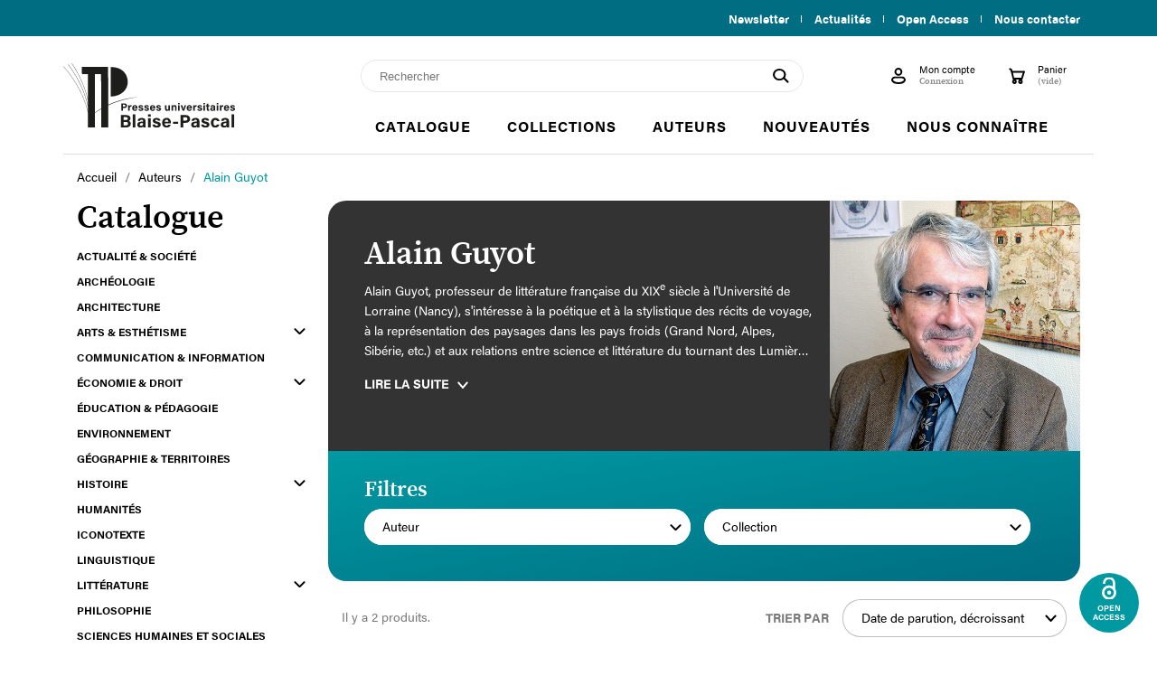

--- FILE ---
content_type: text/html; charset=utf-8
request_url: https://www.pubp.fr/127-alain-guyot
body_size: 13709
content:
<!doctype html>
<html lang="fr-FR">

  <head>
    
      
  <meta charset="utf-8">


  <meta http-equiv="x-ua-compatible" content="ie=edge">



  <title>Alain Guyot</title>
  
  
    
  
  <meta name="description" content="Alain Guyot, professeur de littérature française du XIXe siècle à l&#039;Université de Lorraine (Nancy), s&#039;intéresse à la poétique et à la stylistique des récits de voyage, à la représentation des paysages dans les pays froids (Grand Nord, Alpes, Sibérie, etc.) et aux relations entre science et littérature du tournant des Lumières à la fin du romantisme.">
  <meta name="keywords" content="">
        <link rel="canonical" href="https://www.pubp.fr/127-alain-guyot">
    
      
  
  
    <script type="application/ld+json">
  {
    "@context": "https://schema.org",
    "@type": "Organization",
    "name" : "Presses universitaires Blaise-Pascal",
    "url" : "https://www.pubp.fr/",
          "logo": {
        "@type": "ImageObject",
        "url":"https://www.pubp.fr/img/logo-1664175299.jpg"
      }
      }
</script>

<script type="application/ld+json">
  {
    "@context": "https://schema.org",
    "@type": "WebPage",
    "isPartOf": {
      "@type": "WebSite",
      "url":  "https://www.pubp.fr/",
      "name": "Presses universitaires Blaise-Pascal"
    },
    "name": "Alain Guyot",
    "url":  "https://www.pubp.fr/127-alain-guyot"
  }
</script>


  <script type="application/ld+json">
    {
      "@context": "https://schema.org",
      "@type": "BreadcrumbList",
      "itemListElement": [
                  {
            "@type": "ListItem",
            "position": 1,
            "name": "Accueil",
            "item": "https://www.pubp.fr/"
          },                  {
            "@type": "ListItem",
            "position": 2,
            "name": "Accueil",
            "item": "https://www.pubp.fr/2-accueil"
          },                  {
            "@type": "ListItem",
            "position": 3,
            "name": "Auteurs",
            "item": "https://www.pubp.fr/67-auteurs"
          },                  {
            "@type": "ListItem",
            "position": 4,
            "name": "Alain Guyot",
            "item": "https://www.pubp.fr/127-alain-guyot"
          }              ]
    }
  </script>
  
  
  
    <script type="application/ld+json">
  {
    "@context": "https://schema.org",
    "@type": "ItemList",
    "itemListElement": [
          {
        "@type": "ListItem",
        "position": 1,
        "name": "Voyager entre les mots et le monde",
        "url": "https://www.pubp.fr/litterature-moderne-et-contemporaine/96-179-voyager-entre-les-mots-et-le-monde.html#/27-format-livre_papier"
      },          {
        "@type": "ListItem",
        "position": 2,
        "name": "Voyages illustrés aux pays froids",
        "url": "https://www.pubp.fr/litterature-comparee/137-256-voyages-illustres-aux-pays-froids-xvie-xixe-siecle.html#/27-format-livre_papier"
      }        ]
  }
</script>

  
  
    
  

  
    <meta property="og:title" content="Alain Guyot" />
    <meta property="og:description" content="Alain Guyot, professeur de littérature française du XIXe siècle à l&#039;Université de Lorraine (Nancy), s&#039;intéresse à la poétique et à la stylistique des récits de voyage, à la représentation des paysages dans les pays froids (Grand Nord, Alpes, Sibérie, etc.) et aux relations entre science et littérature du tournant des Lumières à la fin du romantisme." />
    <meta property="og:url" content="https://www.pubp.fr/127-alain-guyot" />
    <meta property="og:site_name" content="Presses universitaires Blaise-Pascal" />
    <meta property="og:type" content="website" />  

  <!-- Matomo -->
  <script>
    var _paq = window._paq = window._paq || [];
    /* tracker methods like "setCustomDimension" should be called before "trackPageView" */
    _paq.push(['trackPageView']);
    _paq.push(['enableLinkTracking']);
    (function() {
      var u="https://pubp.matomo.cloud/";
      _paq.push(['setTrackerUrl', u+'matomo.php']);
      _paq.push(['setSiteId', '1']);
      var d=document, g=d.createElement('script'), s=d.getElementsByTagName('script')[0];
      g.async=true; g.src='//cdn.matomo.cloud/pubp.matomo.cloud/matomo.js'; s.parentNode.insertBefore(g,s);
    })();
  </script>
  <!-- End Matomo Code -->



  <meta name="viewport" content="width=device-width, initial-scale=1">



  <link rel="icon" type="image/vnd.microsoft.icon" href="https://www.pubp.fr/img/favicon.ico?1664182801">
  <link rel="shortcut icon" type="image/x-icon" href="https://www.pubp.fr/img/favicon.ico?1664182801">



    <link rel="stylesheet" href="https://www.pubp.fr/themes/pubp/assets/css/theme.css" type="text/css" media="all">
  <link rel="stylesheet" href="https://www.pubp.fr/modules/blockreassurance/views/dist/front.css" type="text/css" media="all">
  <link rel="stylesheet" href="https://www.pubp.fr/modules/ps_socialfollow/views/css/ps_socialfollow.css" type="text/css" media="all">
  <link rel="stylesheet" href="https://www.pubp.fr/modules/ps_searchbar/ps_searchbar.css" type="text/css" media="all">
  <link rel="stylesheet" href="https://www.pubp.fr/modules/prestablog/views/css/grid-for-1-7-module.css" type="text/css" media="all">
  <link rel="stylesheet" href="https://www.pubp.fr/modules/prestablog/views/css/grid-for-1-7-module-widget.css" type="text/css" media="all">
  <link rel="stylesheet" href="https://www.pubp.fr/modules/prestablog/views/css/blog1.css" type="text/css" media="all">
  <link rel="stylesheet" href="https://www.pubp.fr/modules/productcomments/views/css/productcomments.css" type="text/css" media="all">
  <link rel="stylesheet" href="https://www.pubp.fr/modules/pm_advancedtopmenu/views/css/pm_advancedtopmenu_base.css" type="text/css" media="all">
  <link rel="stylesheet" href="https://www.pubp.fr/modules/pm_advancedtopmenu/views/css/pm_advancedtopmenu_product.css" type="text/css" media="all">
  <link rel="stylesheet" href="https://www.pubp.fr/modules/pm_advancedtopmenu/views/css/pm_advancedtopmenu_global-1.css" type="text/css" media="all">
  <link rel="stylesheet" href="https://www.pubp.fr/modules/pm_advancedtopmenu/views/css/pm_advancedtopmenu_advanced-1.css" type="text/css" media="all">
  <link rel="stylesheet" href="https://www.pubp.fr/modules/pm_advancedtopmenu/views/css/pm_advancedtopmenu-1.css" type="text/css" media="all">
  <link rel="stylesheet" href="https://www.pubp.fr/js/jquery/ui/themes/base/minified/jquery-ui.min.css" type="text/css" media="all">
  <link rel="stylesheet" href="https://www.pubp.fr/js/jquery/ui/themes/base/minified/jquery.ui.theme.min.css" type="text/css" media="all">
  <link rel="stylesheet" href="https://www.pubp.fr/modules/ps_imageslider/css/homeslider.css" type="text/css" media="all">




  

  <script type="text/javascript">
        var adtm_activeLink = {"id":127,"type":"category"};
        var adtm_isToggleMode = false;
        var adtm_menuHamburgerSelector = "#menu-icon, .menu-icon";
        var adtm_stickyOnMobile = false;
        var prestashop = {"cart":{"products":[],"totals":{"total":{"type":"total","label":"Total","amount":0,"value":"0,00\u00a0\u20ac"},"total_including_tax":{"type":"total","label":"Total TTC :","amount":0,"value":"0,00\u00a0\u20ac"},"total_excluding_tax":{"type":"total","label":"Total HT :","amount":0,"value":"0,00\u00a0\u20ac"}},"subtotals":{"products":{"type":"products","label":"Sous-total","amount":0,"value":"0,00\u00a0\u20ac"},"discounts":null,"shipping":{"type":"shipping","label":"Livraison","amount":0,"value":""},"tax":null},"products_count":0,"summary_string":"0 article","vouchers":{"allowed":0,"added":[]},"discounts":[],"minimalPurchase":0,"minimalPurchaseRequired":""},"currency":{"id":1,"name":"Euro","iso_code":"EUR","iso_code_num":"978","sign":"\u20ac"},"customer":{"lastname":null,"firstname":null,"email":null,"birthday":null,"newsletter":null,"newsletter_date_add":null,"optin":null,"website":null,"company":null,"siret":null,"ape":null,"is_logged":false,"gender":{"type":null,"name":null},"addresses":[]},"language":{"name":"Fran\u00e7ais (French)","iso_code":"fr","locale":"fr-FR","language_code":"fr","is_rtl":"0","date_format_lite":"d\/m\/Y","date_format_full":"d\/m\/Y H:i:s","id":1},"page":{"title":"","canonical":"https:\/\/www.pubp.fr\/127-alain-guyot","meta":{"title":"Alain Guyot","description":"Alain Guyot, professeur de litt\u00e9rature fran\u00e7aise du XIXe si\u00e8cle \u00e0 l'Universit\u00e9 de Lorraine (Nancy), s'int\u00e9resse \u00e0 la po\u00e9tique et \u00e0 la stylistique des r\u00e9cits de voyage, \u00e0 la repr\u00e9sentation des paysages dans les pays froids (Grand Nord, Alpes, Sib\u00e9rie, etc.) et aux relations entre science et litt\u00e9rature du tournant des Lumi\u00e8res \u00e0 la fin du romantisme.","keywords":"","robots":"index"},"page_name":"category","body_classes":{"lang-fr":true,"lang-rtl":false,"country-FR":true,"currency-EUR":true,"layout-left-column":true,"page-category":true,"tax-display-enabled":true,"category-id-127":true,"category-Alain Guyot":true,"category-id-parent-67":true,"category-depth-level-3":true},"admin_notifications":[]},"shop":{"name":"Presses universitaires Blaise-Pascal","logo":"https:\/\/www.pubp.fr\/img\/logo-1664175299.jpg","stores_icon":"https:\/\/www.pubp.fr\/img\/logo_stores.png","favicon":"https:\/\/www.pubp.fr\/img\/favicon.ico"},"urls":{"base_url":"https:\/\/www.pubp.fr\/","current_url":"https:\/\/www.pubp.fr\/127-alain-guyot","shop_domain_url":"https:\/\/www.pubp.fr","img_ps_url":"https:\/\/www.pubp.fr\/img\/","img_cat_url":"https:\/\/www.pubp.fr\/img\/c\/","img_lang_url":"https:\/\/www.pubp.fr\/img\/l\/","img_prod_url":"https:\/\/www.pubp.fr\/img\/p\/","img_manu_url":"https:\/\/www.pubp.fr\/img\/m\/","img_sup_url":"https:\/\/www.pubp.fr\/img\/su\/","img_ship_url":"https:\/\/www.pubp.fr\/img\/s\/","img_store_url":"https:\/\/www.pubp.fr\/img\/st\/","img_col_url":"https:\/\/www.pubp.fr\/img\/co\/","img_url":"https:\/\/www.pubp.fr\/themes\/pubp\/assets\/img\/","css_url":"https:\/\/www.pubp.fr\/themes\/pubp\/assets\/css\/","js_url":"https:\/\/www.pubp.fr\/themes\/pubp\/assets\/js\/","pic_url":"https:\/\/www.pubp.fr\/upload\/","pages":{"address":"https:\/\/www.pubp.fr\/adresse","addresses":"https:\/\/www.pubp.fr\/adresses","authentication":"https:\/\/www.pubp.fr\/connexion","cart":"https:\/\/www.pubp.fr\/panier","category":"https:\/\/www.pubp.fr\/index.php?controller=category","cms":"https:\/\/www.pubp.fr\/index.php?controller=cms","contact":"https:\/\/www.pubp.fr\/nous-contacter","discount":"https:\/\/www.pubp.fr\/reduction","guest_tracking":"https:\/\/www.pubp.fr\/suivi-commande-invite","history":"https:\/\/www.pubp.fr\/historique-commandes","identity":"https:\/\/www.pubp.fr\/identite","index":"https:\/\/www.pubp.fr\/","my_account":"https:\/\/www.pubp.fr\/mon-compte","order_confirmation":"https:\/\/www.pubp.fr\/confirmation-commande","order_detail":"https:\/\/www.pubp.fr\/index.php?controller=order-detail","order_follow":"https:\/\/www.pubp.fr\/suivi-commande","order":"https:\/\/www.pubp.fr\/commande","order_return":"https:\/\/www.pubp.fr\/index.php?controller=order-return","order_slip":"https:\/\/www.pubp.fr\/avoirs","pagenotfound":"https:\/\/www.pubp.fr\/page-introuvable","password":"https:\/\/www.pubp.fr\/recuperation-mot-de-passe","pdf_invoice":"https:\/\/www.pubp.fr\/index.php?controller=pdf-invoice","pdf_order_return":"https:\/\/www.pubp.fr\/index.php?controller=pdf-order-return","pdf_order_slip":"https:\/\/www.pubp.fr\/index.php?controller=pdf-order-slip","prices_drop":"https:\/\/www.pubp.fr\/promotions","product":"https:\/\/www.pubp.fr\/index.php?controller=product","search":"https:\/\/www.pubp.fr\/recherche","sitemap":"https:\/\/www.pubp.fr\/plan-site","stores":"https:\/\/www.pubp.fr\/magasins","supplier":"https:\/\/www.pubp.fr\/fournisseur","register":"https:\/\/www.pubp.fr\/connexion?create_account=1","order_login":"https:\/\/www.pubp.fr\/commande?login=1"},"alternative_langs":[],"theme_assets":"\/themes\/pubp\/assets\/","actions":{"logout":"https:\/\/www.pubp.fr\/?mylogout="},"no_picture_image":{"bySize":{"small_default":{"url":"https:\/\/www.pubp.fr\/img\/p\/fr-default-small_default.jpg","width":98,"height":98},"cart_default":{"url":"https:\/\/www.pubp.fr\/img\/p\/fr-default-cart_default.jpg","width":125,"height":125},"home_default":{"url":"https:\/\/www.pubp.fr\/img\/p\/fr-default-home_default.jpg","width":250,"height":250},"product_small":{"url":"https:\/\/www.pubp.fr\/img\/p\/fr-default-product_small.jpg","width":218,"height":326},"product_medium":{"url":"https:\/\/www.pubp.fr\/img\/p\/fr-default-product_medium.jpg","width":275,"height":411},"medium_default":{"url":"https:\/\/www.pubp.fr\/img\/p\/fr-default-medium_default.jpg","width":452,"height":452},"product_large":{"url":"https:\/\/www.pubp.fr\/img\/p\/fr-default-product_large.jpg","width":380,"height":568},"large_default":{"url":"https:\/\/www.pubp.fr\/img\/p\/fr-default-large_default.jpg","width":800,"height":800}},"small":{"url":"https:\/\/www.pubp.fr\/img\/p\/fr-default-small_default.jpg","width":98,"height":98},"medium":{"url":"https:\/\/www.pubp.fr\/img\/p\/fr-default-product_medium.jpg","width":275,"height":411},"large":{"url":"https:\/\/www.pubp.fr\/img\/p\/fr-default-large_default.jpg","width":800,"height":800},"legend":""}},"configuration":{"display_taxes_label":true,"display_prices_tax_incl":true,"is_catalog":false,"show_prices":true,"opt_in":{"partner":false},"quantity_discount":{"type":"discount","label":"Remise sur prix unitaire"},"voucher_enabled":0,"return_enabled":0},"field_required":[],"breadcrumb":{"links":[{"title":"Accueil","url":"https:\/\/www.pubp.fr\/"},{"title":"Accueil","url":"https:\/\/www.pubp.fr\/2-accueil"},{"title":"Auteurs","url":"https:\/\/www.pubp.fr\/67-auteurs"},{"title":"Alain Guyot","url":"https:\/\/www.pubp.fr\/127-alain-guyot"}],"count":4},"link":{"protocol_link":"https:\/\/","protocol_content":"https:\/\/"},"time":1770038634,"static_token":"ddea619e19d92c82f748f1691d5dd923","token":"f090b736e250e6bf9f3d6bc4428af8d6","debug":false,"modules":{"digitalproducts":false}};
        var psemailsubscription_subscription = "https:\/\/www.pubp.fr\/module\/ps_emailsubscription\/subscription";
        var psr_icon_color = "#0099A2";
      </script>



  


    
  </head>

  <body id="category" class="lang-fr country-fr currency-eur layout-left-column page-category tax-display-enabled category-id-127 category-alain-guyot category-id-parent-67 category-depth-level-3">

    
      
    

    <main>
      
              

      <header id="header">
        
          
	<div class="header-banner">
		<div class="container">
			<div class="row">
				<div class="col-md-5">
                    
				</div>
				<div class="col-md-7 right-nav">
                    <div id="_desktop_contact_link">
  <a href="https://www.pubp.fr/content/8-inscription-a-la-newsletter">Newsletter</a>
      <a href="https://www.pubp.fr/actualites">Actualités</a>
    <a href="//www.pubp.fr/499-open-access" target="_blank">Open Access</a>
  <a href="https://www.pubp.fr/nous-contacter">Nous contacter</a>
</div>

				</div>
			</div>
		</div>
	</div>



	<nav class="header-nav">
		<div class="container">
			<div class="row">
				<div class="hidden-md-up text-sm-center mobile">
					<div class="float-xs-left" id="menu-icon">
						<i class="material-icons d-inline">
							<div id="nav-icon4">
								<span></span>
								<span></span>
								<span></span>
							</div>
						</i>
					</div>
					<div class="float-xs-right" id="_mobile_cart"></div>
					<div class="float-xs-right" id="_mobile_user_info"></div>
					<div class="top-logo" id="_mobile_logo"></div>
					<div class="clearfix"></div>
				</div>
			</div>
		</div>
	</nav>



	<div class="header-top">
		<div class="container">
			<div class="row">
				<div class="col-md-2 hidden-sm-down" id="_desktop_logo">
                                                                        

  <a href="https://www.pubp.fr/">
    <img
      class="logo main-logo img-fluid"
      src="https://www.pubp.fr/themes/pubp/_dev/img/pubp-logo.svg"
      alt="Presses universitaires Blaise-Pascal"
      loading="lazy"
    />
  </a>

                                            				</div>
				<div class="header-top-right col-md-10 col-sm-12 position-static">
					<div class="header-nav-right">
                        <div id="search_widget" class="search-widgets" data-search-controller-url="//www.pubp.fr/recherche">
  <form method="get" action="//www.pubp.fr/recherche">
    <input type="hidden" name="controller" value="search">
    <i class="material-icons search" aria-hidden="true">search</i>
    <input type="text" name="s" value="" placeholder="Rechercher" aria-label="Rechercher">
    <i class="material-icons clear" aria-hidden="true">clear</i>
  </form>
</div><div id="_desktop_user_info" class="header-nav-right-item">
  <div class="user-info">
          <a
        href="https://www.pubp.fr/mon-compte"
        title="Identifiez-vous"
        rel="nofollow"
      >
        <i class="material-icons user">&#xE7FF;</i>
        <span class="hidden-sm-down">Mon compte</span>
          <span class="hidden-sm-down">Connexion</span>
      </a>
      </div>
</div>
<div id="_desktop_cart" class="header-nav-right-item">
  <div class="blockcart cart-preview inactive" data-refresh-url="//www.pubp.fr/module/ps_shoppingcart/ajax">
    <div class="header">
              <i class="material-icons shopping-cart" aria-hidden="true">shopping_cart</i>
        <span class="hidden-sm-down">Panier</span>
        <span class="cart-products-count"><span class="hide-mob">(vide)</span><span class="hide-desktop">0</span></span>
          </div>
  </div>
</div>
<!-- Module Presta Blog -->
<div id="_prestablog_index">
	<div>
		<a title="Blog" href="https://www.pubp.fr/actualites">
			Blog
		</a>
	</div>
</div>
<!-- /Module Presta Blog -->

					</div>
                    <!-- MODULE PM_AdvancedTopMenu || Presta-Module.com -->
<div id="_desktop_top_menu" class="adtm_menu_container container">
	<div id="adtm_menu" data-open-method="1" class="" data-active-id="pagenotfound" data-active-type="custom">
		<div id="adtm_menu_inner" class="clearfix advtm_open_on_hover">
			<ul id="menu">
								<li class="li-niveau1 advtm_menu_toggle">
					<a class="a-niveau1 adtm_toggle_menu_button"><span class="advtm_menu_span adtm_toggle_menu_button_text">Menu</span></a>
				</li>
																		
																																																								<li class="li-niveau1 advtm_menu_5 sub">
													<a href="https://www.pubp.fr/3-catalogue" title="Catalogue"  class=" a-niveau1"  data-type="category" data-id="3"><span class="advtm_menu_span advtm_menu_span_5">Catalogue</span></a>																	<div class="adtm_sub">
													<table class="columnWrapTable">
							<tr>
																							
																<td class="adtm_column_wrap_td advtm_column_wrap_td_2">
									<div class="adtm_column_wrap advtm_column_wrap_2">
																			<div class="adtm_column_wrap_sizer">&nbsp;</div>
																																																												<div class="adtm_column adtm_column_13">
																																		<span class="column_wrap_title">
																									<a href="https://www.pubp.fr/6-actualite-societe" title="Actualit&eacute; &amp; soci&eacute;t&eacute;"  class=""  data-type="category" data-id="6">Actualit&eacute; &amp; soci&eacute;t&eacute;</a>																							</span>
																																																									</div>
																																																																																	<div class="adtm_column adtm_column_14">
																																		<span class="column_wrap_title">
																									<a href="https://www.pubp.fr/7-archeologie" title="Arch&eacute;ologie"  class=""  data-type="category" data-id="7">Arch&eacute;ologie</a>																							</span>
																																																									</div>
																																																																																	<div class="adtm_column adtm_column_15">
																																		<span class="column_wrap_title">
																									<a href="https://www.pubp.fr/8-architecture" title="Architecture"  class=""  data-type="category" data-id="8">Architecture</a>																							</span>
																																																									</div>
																																																																																	<div class="adtm_column adtm_column_544">
																																		<span class="column_wrap_title">
																									<a href="https://www.pubp.fr/9-arts-esthetisme" title="Arts &amp; esth&eacute;tisme"  class=""  data-type="category" data-id="9">Arts &amp; esth&eacute;tisme</a>																							</span>
																																															<ul class="adtm_elements adtm_elements_544">
																																																																			<li class="">
																															<a href="https://www.pubp.fr/10-arts-du-spectacle" title="Arts du spectacle"  class=""  data-type="category" data-id="10">Arts du spectacle</a>																											</li>
																																						</ul>
																																	</div>
																																																																																	<div class="adtm_column adtm_column_16">
																																		<span class="column_wrap_title">
																									<a href="https://www.pubp.fr/11-communication-information" title="Communication &amp; information"  class=""  data-type="category" data-id="11">Communication &amp; information</a>																							</span>
																																																									</div>
																																																																																	<div class="adtm_column adtm_column_17">
																																		<span class="column_wrap_title">
																									<a href="https://www.pubp.fr/12-economie-droit" title="&Eacute;conomie &amp; droit"  class=""  data-type="category" data-id="12">&Eacute;conomie &amp; droit</a>																							</span>
																																															<ul class="adtm_elements adtm_elements_17">
																																																																			<li class="">
																															<a href="https://www.pubp.fr/13-economie" title="&Eacute;conomie"  class=""  data-type="category" data-id="13">&Eacute;conomie</a>																											</li>
																																																																																	<li class="">
																															<a href="https://www.pubp.fr/14-gestion" title="Gestion"  class=""  data-type="category" data-id="14">Gestion</a>																											</li>
																																																																																	<li class="">
																															<a href="https://www.pubp.fr/15-management" title="Management"  class=""  data-type="category" data-id="15">Management</a>																											</li>
																																						</ul>
																																	</div>
																																																</div>
																	</td>
																															
																<td class="adtm_column_wrap_td advtm_column_wrap_td_3">
									<div class="adtm_column_wrap advtm_column_wrap_3">
																			<div class="adtm_column_wrap_sizer">&nbsp;</div>
																																																												<div class="adtm_column adtm_column_18">
																																		<span class="column_wrap_title">
																									<a href="https://www.pubp.fr/16-education-pedagogie" title="&Eacute;ducation &amp; p&eacute;dagogie"  class=""  data-type="category" data-id="16">&Eacute;ducation &amp; p&eacute;dagogie</a>																							</span>
																																																									</div>
																																																																																	<div class="adtm_column adtm_column_19">
																																		<span class="column_wrap_title">
																									<a href="https://www.pubp.fr/17-environnement" title="Environnement"  class=""  data-type="category" data-id="17">Environnement</a>																							</span>
																																																									</div>
																																																																																	<div class="adtm_column adtm_column_20">
																																		<span class="column_wrap_title">
																									<a href="https://www.pubp.fr/18-geographie-territoires" title="G&eacute;ographie &amp; territoires"  class=""  data-type="category" data-id="18">G&eacute;ographie &amp; territoires</a>																							</span>
																																																									</div>
																																																																																	<div class="adtm_column adtm_column_21">
																																		<span class="column_wrap_title">
																									<a href="https://www.pubp.fr/19-histoire" title="Histoire"  class=""  data-type="category" data-id="19">Histoire</a>																							</span>
																																															<ul class="adtm_elements adtm_elements_21">
																																																																			<li class="">
																															<a href="https://www.pubp.fr/20-histoire-ancienne" title="Histoire ancienne"  class=""  data-type="category" data-id="20">Histoire ancienne</a>																											</li>
																																																																																	<li class="">
																															<a href="https://www.pubp.fr/21-histoire-medievale" title="Histoire m&eacute;di&eacute;vale"  class=""  data-type="category" data-id="21">Histoire m&eacute;di&eacute;vale</a>																											</li>
																																																																																	<li class="">
																															<a href="https://www.pubp.fr/22-histoire-moderne" title="Histoire moderne"  class=""  data-type="category" data-id="22">Histoire moderne</a>																											</li>
																																																																																	<li class="">
																															<a href="https://www.pubp.fr/23-histoire-contemporaine" title="Histoire contemporaine"  class=""  data-type="category" data-id="23">Histoire contemporaine</a>																											</li>
																																																																																	<li class="">
																															<a href="https://www.pubp.fr/24-histoire-de-l-art" title="Histoire de l'art"  class=""  data-type="category" data-id="24">Histoire de l'art</a>																											</li>
																																						</ul>
																																	</div>
																																																																																	<div class="adtm_column adtm_column_22">
																																		<span class="column_wrap_title">
																									<a href="https://www.pubp.fr/25-humanites" title="Humanit&eacute;s"  class=""  data-type="category" data-id="25">Humanit&eacute;s</a>																							</span>
																																																									</div>
																																																																																	<div class="adtm_column adtm_column_23">
																																		<span class="column_wrap_title">
																									<a href="https://www.pubp.fr/26-iconotexte" title="Iconotexte"  class=""  data-type="category" data-id="26">Iconotexte</a>																							</span>
																																																									</div>
																																																</div>
																	</td>
																															
																<td class="adtm_column_wrap_td advtm_column_wrap_td_4">
									<div class="adtm_column_wrap advtm_column_wrap_4">
																			<div class="adtm_column_wrap_sizer">&nbsp;</div>
																																																												<div class="adtm_column adtm_column_24">
																																		<span class="column_wrap_title">
																									<a href="https://www.pubp.fr/27-linguistique" title="Linguistique"  class=""  data-type="category" data-id="27">Linguistique</a>																							</span>
																																																									</div>
																																																																																	<div class="adtm_column adtm_column_967">
																																		<span class="column_wrap_title">
																									<a href="https://www.pubp.fr/28-litterature" title="Litt&eacute;rature"  class=""  data-type="category" data-id="28">Litt&eacute;rature</a>																							</span>
																																															<ul class="adtm_elements adtm_elements_967">
																																																																			<li class="">
																															<a href="https://www.pubp.fr/29-litterature-antique-et-medievale" title="Litt&eacute;rature antique et m&eacute;di&eacute;vale"  class=""  data-type="category" data-id="29">Litt&eacute;rature antique et m&eacute;di&eacute;vale</a>																											</li>
																																																																																	<li class="">
																															<a href="https://www.pubp.fr/30-litterature-moderne-et-contemporaine" title="Litt&eacute;rature moderne et contemporaine"  class=""  data-type="category" data-id="30">Litt&eacute;rature moderne et contemporaine</a>																											</li>
																																																																																	<li class="">
																															<a href="https://www.pubp.fr/31-litterature-comparee" title="Litt&eacute;rature compar&eacute;e"  class=""  data-type="category" data-id="31">Litt&eacute;rature compar&eacute;e</a>																											</li>
																																																																																	<li class="">
																															<a href="https://www.pubp.fr/32-correspondances-et-biographies" title="Correspondances et biographies"  class=""  data-type="category" data-id="32">Correspondances et biographies</a>																											</li>
																																						</ul>
																																	</div>
																																																																																	<div class="adtm_column adtm_column_545">
																																		<span class="column_wrap_title">
																									<a href="https://www.pubp.fr/33-philosophie" title="Philosophie"  class=""  data-type="category" data-id="33">Philosophie</a>																							</span>
																																																									</div>
																																																																																	<div class="adtm_column adtm_column_26">
																																		<span class="column_wrap_title">
																									<a href="https://www.pubp.fr/34-sciences-humaines-et-sociales" title="Sciences humaines et sociales"  class=""  data-type="category" data-id="34">Sciences humaines et sociales</a>																							</span>
																																																									</div>
																																																																																	<div class="adtm_column adtm_column_27">
																																		<span class="column_wrap_title">
																									<a href="https://www.pubp.fr/35-sciences-politiques" title="Sciences politiques"  class=""  data-type="category" data-id="35">Sciences politiques</a>																							</span>
																																																									</div>
																																																</div>
																																																																<a href="//www.pubp.fr/3-catalogue" class="see-all">Tout le Catalogue</a>
																											</td>
																															
																<td class="adtm_column_wrap_td advtm_column_wrap_td_5">
									<div class="adtm_column_wrap advtm_column_wrap_5">
																			<div class="adtm_column_wrap_sizer">&nbsp;</div>
																																																												<div class="adtm_column adtm_column_66">
																																		<span class="column_wrap_title">
																									<a href="https://www.pubp.fr/4-nouveautes" title="Nouveaut&eacute;s"  class=""  data-type="category" data-id="4">Nouveaut&eacute;s</a>																							</span>
																																																									</div>
																																																																																	<div class="adtm_column adtm_column_67">
																																		<span class="column_wrap_title">
																									<a href="https://www.pubp.fr/5-a-paraitre" title="&Agrave; para&icirc;tre"  class=""  data-type="category" data-id="5">&Agrave; para&icirc;tre</a>																							</span>
																																																									</div>
																																																</div>
																	</td>
																						</tr>
						</table>
												</div>
										</li>
																			
																																																								<li class="li-niveau1 advtm_menu_6 sub">
													<a href="https://www.pubp.fr/36-collections" title="Collections"  class=" a-niveau1"  data-type="category" data-id="36"><span class="advtm_menu_span advtm_menu_span_6">Collections</span></a>																	<div class="adtm_sub">
													<table class="columnWrapTable">
							<tr>
																							
																<td class="adtm_column_wrap_td advtm_column_wrap_td_6">
									<div class="adtm_column_wrap advtm_column_wrap_6">
																			<div class="adtm_column_wrap_sizer">&nbsp;</div>
																																																												<div class="adtm_column adtm_column_30">
																																		<span class="column_wrap_title">
																									<a href="https://www.pubp.fr/37-a-la-croisee-des-shs" title="&Agrave; la crois&eacute;e des SHS"  class=""  data-type="category" data-id="37">&Agrave; la crois&eacute;e des SHS</a>																							</span>
																																																									</div>
																																																																																	<div class="adtm_column adtm_column_31">
																																		<span class="column_wrap_title">
																									<a href="https://www.pubp.fr/550-cahiers-de-l-inarchivable" title="Cahiers de l'inarchivable"  class=""  data-type="category" data-id="550">Cahiers de l'inarchivable</a>																							</span>
																																																									</div>
																																																																																	<div class="adtm_column adtm_column_34">
																																		<span class="column_wrap_title">
																									<a href="https://www.pubp.fr/41-celis-textes" title="CELIS/Textes"  class=""  data-type="category" data-id="41">CELIS/Textes</a>																							</span>
																																																									</div>
																																																																																	<div class="adtm_column adtm_column_38">
																																		<span class="column_wrap_title">
																									<a href="https://www.pubp.fr/45-dialogues-des-modernites" title="Dialogues des Modernit&eacute;s"  class=""  data-type="category" data-id="45">Dialogues des Modernit&eacute;s</a>																							</span>
																																																									</div>
																																																																																	<div class="adtm_column adtm_column_42">
																																		<span class="column_wrap_title">
																									<a href="https://www.pubp.fr/47-erga" title="ERGA"  class=""  data-type="category" data-id="47">ERGA</a>																							</span>
																																																									</div>
																																																</div>
																	</td>
																															
																<td class="adtm_column_wrap_td advtm_column_wrap_td_7">
									<div class="adtm_column_wrap advtm_column_wrap_7">
																			<div class="adtm_column_wrap_sizer">&nbsp;</div>
																																																												<div class="adtm_column adtm_column_41">
																																		<span class="column_wrap_title">
																									<a href="https://www.pubp.fr/48-etudes-sur-le-massif-central" title="&Eacute;tudes sur le Massif central"  class=""  data-type="category" data-id="48">&Eacute;tudes sur le Massif central</a>																							</span>
																																																									</div>
																																																																																	<div class="adtm_column adtm_column_44">
																																		<span class="column_wrap_title">
																									<a href="https://www.pubp.fr/51-histoires-croisees" title="Histoires crois&eacute;es"  class=""  data-type="category" data-id="51">Histoires crois&eacute;es</a>																							</span>
																																																									</div>
																																																																																	<div class="adtm_column adtm_column_46">
																																		<span class="column_wrap_title">
																									<a href="https://www.pubp.fr/53-litteratures" title="Litt&eacute;ratures"  class=""  data-type="category" data-id="53">Litt&eacute;ratures</a>																							</span>
																																																									</div>
																																																																																	<div class="adtm_column adtm_column_48">
																																		<span class="column_wrap_title">
																									<a href="https://www.pubp.fr/55-mythographies-et-societes" title="Mythographies et soci&eacute;t&eacute;s"  class=""  data-type="category" data-id="55">Mythographies et soci&eacute;t&eacute;s</a>																							</span>
																																																									</div>
																																																																																	<div class="adtm_column adtm_column_52">
																																		<span class="column_wrap_title">
																									<a href="https://www.pubp.fr/58-profession-cadre-service-public" title="Profession cadre service public"  class=""  data-type="category" data-id="58">Profession cadre service public</a>																							</span>
																																																									</div>
																																																</div>
																	</td>
																															
																<td class="adtm_column_wrap_td advtm_column_wrap_td_8">
									<div class="adtm_column_wrap advtm_column_wrap_8">
																			<div class="adtm_column_wrap_sizer">&nbsp;</div>
																																																												<div class="adtm_column adtm_column_53">
																																		<span class="column_wrap_title">
																									<a href="https://www.pubp.fr/60-sphere-educative" title="Sph&egrave;re &eacute;ducative"  class=""  data-type="category" data-id="60">Sph&egrave;re &eacute;ducative</a>																							</span>
																																																									</div>
																																																																																	<div class="adtm_column adtm_column_54">
																																		<span class="column_wrap_title">
																									<a href="https://www.pubp.fr/61-terra-mater" title="Terra Mater"  class=""  data-type="category" data-id="61">Terra Mater</a>																							</span>
																																																									</div>
																																																																																	<div class="adtm_column adtm_column_57">
																																		<span class="column_wrap_title">
																									<a href="https://www.pubp.fr/64-trajectoires-philosophiques" title="Trajectoires philosophiques"  class=""  data-type="category" data-id="64">Trajectoires philosophiques</a>																							</span>
																																																									</div>
																																																																																	<div class="adtm_column adtm_column_59">
																																		<span class="column_wrap_title">
																									<a href="https://www.pubp.fr/66-hors-collection" title="Hors collection"  class=""  data-type="category" data-id="66">Hors collection</a>																							</span>
																																																									</div>
																																																</div>
																																																																<a href="//www.pubp.fr/36-collections" class="see-all">Toutes les Collections</a>
																											</td>
																															
																<td class="adtm_column_wrap_td advtm_column_wrap_td_29">
									<div class="adtm_column_wrap advtm_column_wrap_29">
																			<div class="adtm_column_wrap_sizer">&nbsp;</div>
																																																												<div class="adtm_column adtm_column_970">
																																		<span class="column_wrap_title">
																									<a href="https://www.pubp.fr/52-l-opportune" title="L'Opportune"  class=""  data-type="category" data-id="52">L'Opportune</a>																							</span>
																																																									</div>
																																																</div>
																	</td>
																						</tr>
						</table>
												</div>
										</li>
																			
																																																								<li class="li-niveau1 advtm_menu_11 sub">
													<a href="https://www.pubp.fr/67-auteurs" title="Auteurs"  class=" a-niveau1"  data-type="category" data-id="67"><span class="advtm_menu_span advtm_menu_span_11">Auteurs</span></a>																	<div class="adtm_sub">
													<table class="columnWrapTable">
							<tr>
																							
																<td class="adtm_column_wrap_td advtm_column_wrap_td_18">
									<div class="adtm_column_wrap advtm_column_wrap_18">
																			<div class="adtm_column_wrap_sizer">&nbsp;</div>
																																																												<div class="adtm_column adtm_column_344">
																																		<span class="column_wrap_title">
																									<a href="https://www.pubp.fr/110-julie-assouly" title="Julie Assouly"  class=""  data-type="category" data-id="110">Julie Assouly</a>																							</span>
																																																									</div>
																																																																																	<div class="adtm_column adtm_column_538">
																																		<span class="column_wrap_title">
																									<a href="https://www.pubp.fr/253-pascale-auraix-jonchiere" title="Pascale Auraix-Jonchi&egrave;re"  class=""  data-type="category" data-id="253">Pascale Auraix-Jonchi&egrave;re</a>																							</span>
																																																									</div>
																																																																																	<div class="adtm_column adtm_column_308">
																																		<span class="column_wrap_title">
																									<a href="https://www.pubp.fr/74-laurent-bazin" title="Laurent Bazin"  class=""  data-type="category" data-id="74">Laurent Bazin</a>																							</span>
																																																									</div>
																																																																																	<div class="adtm_column adtm_column_968">
																																		<span class="column_wrap_title">
																									<a href="https://www.pubp.fr/471-mathias-bernard" title="Mathias Bernard"  class=""  data-type="category" data-id="471">Mathias Bernard</a>																							</span>
																																																									</div>
																																																																																	<div class="adtm_column adtm_column_322">
																																		<span class="column_wrap_title">
																									<a href="https://www.pubp.fr/88-anne-besson" title="Anne Besson"  class=""  data-type="category" data-id="88">Anne Besson</a>																							</span>
																																																									</div>
																																																																																	<div class="adtm_column adtm_column_969">
																																		<span class="column_wrap_title">
																									<a href="https://www.pubp.fr/325-mylene-blasco" title="Myl&egrave;ne Blasco"  class=""  data-type="category" data-id="325">Myl&egrave;ne Blasco</a>																							</span>
																																																									</div>
																																																																																	<div class="adtm_column adtm_column_303">
																																		<span class="column_wrap_title">
																									<a href="https://www.pubp.fr/69-julien-bouchet" title="Julien Bouchet"  class=""  data-type="category" data-id="69">Julien Bouchet</a>																							</span>
																																																									</div>
																																																																																	<div class="adtm_column adtm_column_352">
																																		<span class="column_wrap_title">
																									<a href="https://www.pubp.fr/119-philippe-bourdin" title="Philippe Bourdin"  class=""  data-type="category" data-id="119">Philippe Bourdin</a>																							</span>
																																																									</div>
																																																																																	<div class="adtm_column adtm_column_377">
																																		<span class="column_wrap_title">
																									<a href="https://www.pubp.fr/144-sophie-chiari" title="Sophie Chiari"  class=""  data-type="category" data-id="144">Sophie Chiari</a>																							</span>
																																																									</div>
																																																</div>
																	</td>
																															
																<td class="adtm_column_wrap_td advtm_column_wrap_td_21">
									<div class="adtm_column_wrap advtm_column_wrap_21">
																			<div class="adtm_column_wrap_sizer">&nbsp;</div>
																																																												<div class="adtm_column adtm_column_539">
																																		<span class="column_wrap_title">
																									<a href="https://www.pubp.fr/227-pierre-cornu" title="Pierre Cornu"  class=""  data-type="category" data-id="227">Pierre Cornu</a>																							</span>
																																																									</div>
																																																																																	<div class="adtm_column adtm_column_320">
																																		<span class="column_wrap_title">
																									<a href="https://www.pubp.fr/530-marion-dacko" title="Marion Dacko"  class=""  data-type="category" data-id="530">Marion Dacko</a>																							</span>
																																																									</div>
																																																																																	<div class="adtm_column adtm_column_372">
																																		<span class="column_wrap_title">
																									<a href="https://www.pubp.fr/139-bertrand-dousteyssier" title="Bertrand Dousteyssier"  class=""  data-type="category" data-id="139">Bertrand Dousteyssier</a>																							</span>
																																																									</div>
																																																																																	<div class="adtm_column adtm_column_540">
																																		<span class="column_wrap_title">
																									<a href="https://www.pubp.fr/539-blanche-el-gammal" title="Blanche El Gammal"  class=""  data-type="category" data-id="539">Blanche El Gammal</a>																							</span>
																																																									</div>
																																																																																	<div class="adtm_column adtm_column_313">
																																		<span class="column_wrap_title">
																									<a href="https://www.pubp.fr/79-vincent-flauraud" title="Vincent Flauraud"  class=""  data-type="category" data-id="79">Vincent Flauraud</a>																							</span>
																																																									</div>
																																																																																	<div class="adtm_column adtm_column_541">
																																		<span class="column_wrap_title">
																									<a href="https://www.pubp.fr/177-marianne-jakobi" title="Marianne Jakobi"  class=""  data-type="category" data-id="177">Marianne Jakobi</a>																							</span>
																																																									</div>
																																																																																	<div class="adtm_column adtm_column_304">
																																		<span class="column_wrap_title">
																									<a href="https://www.pubp.fr/70-laurent-lamoine" title="Laurent Lamoine"  class=""  data-type="category" data-id="70">Laurent Lamoine</a>																							</span>
																																																									</div>
																																																																																	<div class="adtm_column adtm_column_973">
																																		<span class="column_wrap_title">
																									<a href="https://www.pubp.fr/536-marie-loison" title="Marie Loison"  class=""  data-type="category" data-id="536">Marie Loison</a>																							</span>
																																																									</div>
																																																																																	<div class="adtm_column adtm_column_354">
																																		<span class="column_wrap_title">
																									<a href="https://www.pubp.fr/121-benedicte-mathios" title="B&eacute;n&eacute;dicte Mathios"  class=""  data-type="category" data-id="121">B&eacute;n&eacute;dicte Mathios</a>																							</span>
																																																									</div>
																																																</div>
																	</td>
																															
																<td class="adtm_column_wrap_td advtm_column_wrap_td_22">
									<div class="adtm_column_wrap advtm_column_wrap_22">
																			<div class="adtm_column_wrap_sizer">&nbsp;</div>
																																																												<div class="adtm_column adtm_column_316">
																																		<span class="column_wrap_title">
																									<a href="https://www.pubp.fr/82-alain-montandon" title="Alain Montandon"  class=""  data-type="category" data-id="82">Alain Montandon</a>																							</span>
																																																									</div>
																																																																																	<div class="adtm_column adtm_column_317">
																																		<span class="column_wrap_title">
																									<a href="https://www.pubp.fr/83-mary-francoise-renard" title="Mary-Fran&ccedil;oise Renard"  class=""  data-type="category" data-id="83">Mary-Fran&ccedil;oise Renard</a>																							</span>
																																																									</div>
																																																																																	<div class="adtm_column adtm_column_543">
																																		<span class="column_wrap_title">
																									<a href="https://www.pubp.fr/170-laurent-rieutort" title="Laurent Rieutort"  class=""  data-type="category" data-id="170">Laurent Rieutort</a>																							</span>
																																																									</div>
																																																																																	<div class="adtm_column adtm_column_312">
																																		<span class="column_wrap_title">
																									<a href="https://www.pubp.fr/78-laurence-riviale" title="Laurence Riviale"  class=""  data-type="category" data-id="78">Laurence Riviale</a>																							</span>
																																																									</div>
																																																																																	<div class="adtm_column adtm_column_370">
																																		<span class="column_wrap_title">
																									<a href="https://www.pubp.fr/522-pierre-serie" title="Pierre S&eacute;ri&eacute;"  class=""  data-type="category" data-id="522">Pierre S&eacute;ri&eacute;</a>																							</span>
																																																									</div>
																																																																																	<div class="adtm_column adtm_column_972">
																																		<span class="column_wrap_title">
																									<a href="https://www.pubp.fr/443-anne-tomiche" title="Anne Tomiche"  class=""  data-type="category" data-id="443">Anne Tomiche</a>																							</span>
																																																									</div>
																																																																																	<div class="adtm_column adtm_column_542">
																																		<span class="column_wrap_title">
																									<a href="https://www.pubp.fr/89-cyril-triolaire" title="Cyril Triolaire"  class=""  data-type="category" data-id="89">Cyril Triolaire</a>																							</span>
																																																									</div>
																																																</div>
																																																																<a href="//www.pubp.fr/67-auteurs" class="see-all">Tous les Auteurs</a>
																											</td>
																						</tr>
						</table>
												</div>
										</li>
																			
																																	<li class="li-niveau1 advtm_menu_7 menuHaveNoMobileSubMenu">
													<a href="https://www.pubp.fr/4-nouveautes" title="Nouveaut&eacute;s"  class=" a-niveau1"  data-type="category" data-id="4"><span class="advtm_menu_span advtm_menu_span_7">Nouveaut&eacute;s</span></a>																</li>
																			
																																																								<li class="li-niveau1 advtm_menu_15 sub">
													<a href="https://www.pubp.fr/content/4-qui-sommes-nous-" title="Nous conna&icirc;tre"  class=" a-niveau1" ><span class="advtm_menu_span advtm_menu_span_15">Nous conna&icirc;tre</span></a>																	<div class="adtm_sub">
													<table class="columnWrapTable">
							<tr>
																							
																<td class="adtm_column_wrap_td advtm_column_wrap_td_30">
									<div class="adtm_column_wrap advtm_column_wrap_30">
																			<div class="adtm_column_wrap_sizer">&nbsp;</div>
																																																												<div class="adtm_column adtm_column_974">
																																		<span class="column_wrap_title">
																									<a href="https://www.pubp.fr/content/4-qui-sommes-nous-" title="Qui sommes-nous ?"  class=""  data-type="cms" data-id="4">Qui sommes-nous ?</a>																							</span>
																																																									</div>
																																																																																	<div class="adtm_column adtm_column_975">
																																		<span class="column_wrap_title">
																									<a href="https://www.pubp.fr/content/9-publier-aux-pubp" title="Publier aux PUBP"  class=""  data-type="cms" data-id="9">Publier aux PUBP</a>																							</span>
																																																									</div>
																																																																																	<div class="adtm_column adtm_column_976">
																																		<span class="column_wrap_title">
																									<a href="https://www.pubp.fr/content/7-open-access" title="Publication en Open Access"  class=""  data-type="cms" data-id="7">Publication en Open Access</a>																							</span>
																																																									</div>
																																																</div>
																	</td>
																						</tr>
						</table>
												</div>
										</li>
												</ul>
		</div>
	</div>
</div>
<!-- /MODULE PM_AdvancedTopMenu || Presta-Module.com -->
 
<!-- Module Presta Blog -->

<div id="prestablog_displayslider">


</div>

<!-- Module Presta Blog -->

				</div>
			</div>
			<div id="mobile_top_menu_wrapper" class="row hidden-md-up" style="display:none;">
				<div class="js-top-menu mobile" id="_mobile_top_menu"></div>
				<div class="js-top-menu-bottom">
					<div id="_mobile_currency_selector"></div>
					<div id="_mobile_language_selector"></div>
					<div id="_mobile_contact_link"></div>
				</div>
			</div>
		</div>
	</div>
    

        
      </header>

      <section id="wrapper">
        
          
<aside id="notifications">
  <div class="container">
    
    
    
      </div>
</aside>
        

        
        <div class="container">
          
            <nav data-depth="4" class="breadcrumb hidden-sm-down">
  <ol>
    
              
          <li class="item-accueil">
                          <a href="https://www.pubp.fr/">
                                                          <span>Accueil</span>
                                </a>
                      </li>
        
              
          <li class="item-accueil">
                          <a href="https://www.pubp.fr/2-accueil">
                                                          <span>Accueil</span>
                                </a>
                      </li>
        
              
          <li class="item-auteurs">
                          <a href="https://www.pubp.fr/67-auteurs">
                                                          <span>Auteurs</span>
                                </a>
                      </li>
        
              
          <li class="item-alain-guyot">
                                                              <span>Alain Guyot</span>
                                      </li>
        
          
  </ol>
</nav>
          

          
            <div id="left-column" class="col-xs-12 col-sm-4 col-md-3">
                              


<div class="block-categories-tree">
    <p class="h3">Catalogue</p>
        <ul class="category-top-menu">
                    <li class="category-li">
                                                    <a href="https://www.pubp.fr/6-actualite-societe" class="push-category  ">
                        <span>Actualité &amp; société</span>
                    </a>
                            </li>
                    <li class="category-li">
                                                    <a href="https://www.pubp.fr/7-archeologie" class="push-category  ">
                        <span>Archéologie</span>
                    </a>
                            </li>
                    <li class="category-li">
                                                    <a href="https://www.pubp.fr/8-architecture" class="push-category  ">
                        <span>Architecture</span>
                    </a>
                            </li>
                    <li class="category-li">
                                                    <a href="https://www.pubp.fr/9-arts-esthetisme" class="push-category  ">
                        <span>Arts &amp; esthétisme</span>
                        <i class="material-icons"></i>
                    </a>

                    <ul class="level-3">
                                                    <li>
                                <a href="https://www.pubp.fr/10-arts-du-spectacle" class="push-category ">
                                    <span>Arts du spectacle</span>
                                </a>
                            </li>
                                            </ul>
                            </li>
                    <li class="category-li">
                                                    <a href="https://www.pubp.fr/11-communication-information" class="push-category  ">
                        <span>Communication &amp; information</span>
                    </a>
                            </li>
                    <li class="category-li">
                                                    <a href="https://www.pubp.fr/12-economie-droit" class="push-category  ">
                        <span>Économie &amp; droit</span>
                        <i class="material-icons"></i>
                    </a>

                    <ul class="level-3">
                                                    <li>
                                <a href="https://www.pubp.fr/13-economie" class="push-category ">
                                    <span>Économie</span>
                                </a>
                            </li>
                                                    <li>
                                <a href="https://www.pubp.fr/14-gestion" class="push-category ">
                                    <span>Gestion</span>
                                </a>
                            </li>
                                                    <li>
                                <a href="https://www.pubp.fr/15-management" class="push-category ">
                                    <span>Management</span>
                                </a>
                            </li>
                                            </ul>
                            </li>
                    <li class="category-li">
                                                    <a href="https://www.pubp.fr/16-education-pedagogie" class="push-category  ">
                        <span>Éducation &amp; pédagogie</span>
                    </a>
                            </li>
                    <li class="category-li">
                                                    <a href="https://www.pubp.fr/17-environnement" class="push-category  ">
                        <span>Environnement</span>
                    </a>
                            </li>
                    <li class="category-li">
                                                    <a href="https://www.pubp.fr/18-geographie-territoires" class="push-category  ">
                        <span>Géographie &amp; territoires</span>
                    </a>
                            </li>
                    <li class="category-li">
                                                    <a href="https://www.pubp.fr/19-histoire" class="push-category  ">
                        <span>Histoire</span>
                        <i class="material-icons"></i>
                    </a>

                    <ul class="level-3">
                                                    <li>
                                <a href="https://www.pubp.fr/20-histoire-ancienne" class="push-category ">
                                    <span>Histoire ancienne</span>
                                </a>
                            </li>
                                                    <li>
                                <a href="https://www.pubp.fr/21-histoire-medievale" class="push-category ">
                                    <span>Histoire médiévale</span>
                                </a>
                            </li>
                                                    <li>
                                <a href="https://www.pubp.fr/22-histoire-moderne" class="push-category ">
                                    <span>Histoire moderne</span>
                                </a>
                            </li>
                                                    <li>
                                <a href="https://www.pubp.fr/23-histoire-contemporaine" class="push-category ">
                                    <span>Histoire contemporaine</span>
                                </a>
                            </li>
                                                    <li>
                                <a href="https://www.pubp.fr/24-histoire-de-l-art" class="push-category ">
                                    <span>Histoire de l&#039;art</span>
                                </a>
                            </li>
                                            </ul>
                            </li>
                    <li class="category-li">
                                                    <a href="https://www.pubp.fr/25-humanites" class="push-category  ">
                        <span>Humanités</span>
                    </a>
                            </li>
                    <li class="category-li">
                                                    <a href="https://www.pubp.fr/26-iconotexte" class="push-category  ">
                        <span>Iconotexte</span>
                    </a>
                            </li>
                    <li class="category-li">
                                                    <a href="https://www.pubp.fr/27-linguistique" class="push-category  ">
                        <span>Linguistique</span>
                    </a>
                            </li>
                    <li class="category-li">
                                                    <a href="https://www.pubp.fr/28-litterature" class="push-category  ">
                        <span>Littérature</span>
                        <i class="material-icons"></i>
                    </a>

                    <ul class="level-3">
                                                    <li>
                                <a href="https://www.pubp.fr/29-litterature-antique-et-medievale" class="push-category ">
                                    <span>Littérature antique et médiévale</span>
                                </a>
                            </li>
                                                    <li>
                                <a href="https://www.pubp.fr/30-litterature-moderne-et-contemporaine" class="push-category ">
                                    <span>Littérature moderne et contemporaine</span>
                                </a>
                            </li>
                                                    <li>
                                <a href="https://www.pubp.fr/31-litterature-comparee" class="push-category ">
                                    <span>Littérature comparée</span>
                                </a>
                            </li>
                                                    <li>
                                <a href="https://www.pubp.fr/32-correspondances-et-biographies" class="push-category ">
                                    <span>Correspondances et biographies</span>
                                </a>
                            </li>
                                            </ul>
                            </li>
                    <li class="category-li">
                                                    <a href="https://www.pubp.fr/33-philosophie" class="push-category  ">
                        <span>Philosophie</span>
                    </a>
                            </li>
                    <li class="category-li">
                                                    <a href="https://www.pubp.fr/34-sciences-humaines-et-sociales" class="push-category  ">
                        <span>Sciences humaines et sociales</span>
                    </a>
                            </li>
                    <li class="category-li">
                                                    <a href="https://www.pubp.fr/35-sciences-politiques" class="push-category  ">
                        <span>Sciences politiques</span>
                    </a>
                            </li>
            </ul>
</div>

                          </div>
          

          
  <div id="content-wrapper" class="js-content-wrapper left-column col-xs-12 col-sm-12 col-md-9">
    
    
    <section id="main">

        
    <div id="js-product-list-header">
            <div class="block-category row">
          <div class="col-md-8 col-left">
            <h1 class="h1">Alain Guyot</h1>
            <div class="block-category-inner">
                                                          <div id="category-description-short" class="category-description text-muted">
                          <div class="category-description-short-inner">
                            <p><p>Alain Guyot, professeur de littérature française du XIX<sup>e</sup> siècle à l'Université de Lorraine (Nancy), s'intéresse à la poétique et à la stylistique des récits de voyage, à la représentation des paysages dans les pays froids (Grand Nord, Alpes, Sibérie, etc.) et aux relations entre science et littérature du tournant des Lumières à la fin du romantisme.</p></p>
                          </div>
                        <span id="give-me-more">
                          Lire la suite
                          <i class="material-icons arrow-down"></i>
                        </span>
                      </div>
                      <div id="category-description-long" class="category-description text-muted">
                        <p>Alain Guyot, professeur de littérature française du XIX<sup>e</sup> siècle à l'Université de Lorraine (Nancy), s'intéresse à la poétique et à la stylistique des récits de voyage, à la représentation des paysages dans les pays froids (Grand Nord, Alpes, Sibérie, etc.) et aux relations entre science et littérature du tournant des Lumières à la fin du romantisme.</p>
                        <span id="give-me-less">
                          Réduire
                          <i class="material-icons arrow-up"></i>
                        </span>
                      </div>
                                                </div>
          </div>
                      <div class="col-md-4 col-right">
              <div class="category-cover">
                  <img src="https://www.pubp.fr/img/c/127.jpg" alt="Alain Guyot" loading="lazy" /">
              </div>
            </div>
                  </div>
    </div>


        
            

            <section id="products">
                
                    
                          <section id="js-active-search-filters" class="hide">
  
    <p class="h6 hidden-xs-up">Filtres actifs</p>
  

  </section>


    <div id="search_filters">
    
      <p class="h6 hidden-sm-down">Filtres</p>
    

    
          

          <section class="facet clearfix">
                                                                                                                                                                        
        <div class="title hidden-md-up" data-target="#facet_29706" data-toggle="collapse">
          <p class="h6 facet-title">Auteur</p>
          <span class="navbar-toggler collapse-icons">
            <i class="material-icons add">&#xE313;</i>
            <i class="material-icons remove">&#xE316;</i>
          </span>
        </div>

                  
            <ul id="facet_29706" class="collapse">
              <li>
                <div class="col-sm-12 col-xs-12 col-md-12 facet-dropdown dropdown">
                  <a class="select-title" rel="nofollow" data-toggle="dropdown" aria-haspopup="true" aria-expanded="false">
                                        <span>
                                                                                                                                                                                                                                                                                                                                                                                                                                                      Auteur
                                          </span>
                    <i class="material-icons float-xs-right">&#xE5C5;</i>
                  </a>
                  <div class="dropdown-menu">
                                                                  <a
                          rel="nofollow"
                          href="https://www.pubp.fr/127-alain-guyot?q=Auteur-Alain+Guyot"
                          class="select-list js-search-link"
                        >
                          Alain Guyot
                                                      (2)
                                                  </a>
                                                                                        <a
                          rel="nofollow"
                          href="https://www.pubp.fr/127-alain-guyot?q=Auteur-Anne%5C-%C3%89lisabeth+Spica"
                          class="select-list js-search-link"
                        >
                          Anne-Élisabeth Spica
                                                      (1)
                                                  </a>
                                                                                        <a
                          rel="nofollow"
                          href="https://www.pubp.fr/127-alain-guyot?q=Auteur-Anne+Rouhette"
                          class="select-list js-search-link"
                        >
                          Anne Rouhette
                                                      (1)
                                                  </a>
                                                                                        <a
                          rel="nofollow"
                          href="https://www.pubp.fr/127-alain-guyot?q=Auteur-Daniel+Chartier"
                          class="select-list js-search-link"
                        >
                          Daniel Chartier
                                                      (1)
                                                  </a>
                                                                                        <a
                          rel="nofollow"
                          href="https://www.pubp.fr/127-alain-guyot?q=Auteur-Gilles+Bertrand"
                          class="select-list js-search-link"
                        >
                          Gilles Bertrand
                                                      (1)
                                                  </a>
                                                                                        <a
                          rel="nofollow"
                          href="https://www.pubp.fr/127-alain-guyot?q=Auteur-Marie+Moss%C3%A9"
                          class="select-list js-search-link"
                        >
                          Marie Mossé
                                                      (1)
                                                  </a>
                                                                                        <a
                          rel="nofollow"
                          href="https://www.pubp.fr/127-alain-guyot?q=Auteur-Nathalie+Vuillemin"
                          class="select-list js-search-link"
                        >
                          Nathalie Vuillemin
                                                      (1)
                                                  </a>
                                                                                        <a
                          rel="nofollow"
                          href="https://www.pubp.fr/127-alain-guyot?q=Auteur-Sarga+Moussa"
                          class="select-list js-search-link"
                        >
                          Sarga Moussa
                                                      (1)
                                                  </a>
                                                            </div>
                </div>
              </li>
            </ul>
          

              </section>
          <section class="facet clearfix">
                                                            
        <div class="title hidden-md-up" data-target="#facet_91569" data-toggle="collapse">
          <p class="h6 facet-title">Collection</p>
          <span class="navbar-toggler collapse-icons">
            <i class="material-icons add">&#xE313;</i>
            <i class="material-icons remove">&#xE316;</i>
          </span>
        </div>

                  
            <ul id="facet_91569" class="collapse">
              <li>
                <div class="col-sm-12 col-xs-12 col-md-12 facet-dropdown dropdown">
                  <a class="select-title" rel="nofollow" data-toggle="dropdown" aria-haspopup="true" aria-expanded="false">
                                        <span>
                                                                                                                                                                  Collection
                                          </span>
                    <i class="material-icons float-xs-right">&#xE5C5;</i>
                  </a>
                  <div class="dropdown-menu">
                                                                  <a
                          rel="nofollow"
                          href="https://www.pubp.fr/127-alain-guyot?q=Collection-Litt%C3%A9ratures"
                          class="select-list js-search-link"
                        >
                          Littératures
                                                      (1)
                                                  </a>
                                                                                        <a
                          rel="nofollow"
                          href="https://www.pubp.fr/127-alain-guyot?q=Collection-R%C3%A9volutions+%26+Romantismes"
                          class="select-list js-search-link"
                        >
                          Révolutions &amp; Romantismes
                                                      (1)
                                                  </a>
                                                            </div>
                </div>
              </li>
            </ul>
          

              </section>
      </div>

                    

                    
                        <div id="js-product-list-top" class="row products-selection">
  <div class="col-md-6 hidden-sm-down total-products">
          <p>Il y a 2 produits.</p>
      </div>
  <div class="col-md-6">
    <div class="row sort-by-row">

      
        <span class="col-sm-4 col-md-4 hidden-sm-down sort-by">Trier par</span>
<div class="col-sm-8 col-xs-8 col-md-8 products-sort-order dropdown">
    <button class="btn-unstyle select-title" rel="nofollow" data-toggle="dropdown" aria-label="Trier par sélection " aria-haspopup="true" aria-expanded="false">
                    Date de parution, décroissant
                <i class="material-icons float-xs-right">&#xE5C5;</i>
    </button>
    <div class="dropdown-menu">
                                    <a rel="nofollow" href="https://www.pubp.fr/127-alain-guyot?order=product.releasedate.desc" class="select-list current js-search-link">
                                            Parutions les plus r&eacute;centes
                                    </a>
                                                <a rel="nofollow" href="https://www.pubp.fr/127-alain-guyot?order=product.releasedate.asc" class="select-list js-search-link">
                                            Parutions les plus anciennes
                                    </a>
                                                                                        <a rel="nofollow" href="https://www.pubp.fr/127-alain-guyot?order=product.price.asc" class="select-list js-search-link">
                                            Prix les moins chers
                                    </a>
                                                <a rel="nofollow" href="https://www.pubp.fr/127-alain-guyot?order=product.price.desc" class="select-list js-search-link">
                                            Prix les plus chers
                                    </a>
                                                <a rel="nofollow" href="https://www.pubp.fr/127-alain-guyot?order=product.sales.desc" class="select-list js-search-link">
                                            Meilleures ventes
                                    </a>
                                                <a rel="nofollow" href="https://www.pubp.fr/127-alain-guyot?order=product.position.asc" class="select-list js-search-link">
                                            Pertinence
                                    </a>
                        </div>
</div>
      

              <div class="col-sm-3 col-xs-4 hidden-md-up filter-button">
          <button id="search_filter_toggler" class="btn btn-secondary js-search-toggler">
            Filtrer
          </button>
        </div>
          </div>
  </div>
  <div class="col-sm-12 hidden-md-up text-sm-center showing">
    Affichage 1-2 de 2 article(s)
  </div>
</div>
                    

                    
                        <div id="js-product-list">
  
<div class="products row">
            
<div class="js-product product col-xs-6 col-sm-6 col-xl-4">
  <article class="product-miniature js-product-miniature" data-id-product="96" data-id-product-attribute="179">
    <div class="thumbnail-container">
      <div class="thumbnail-top">
        
                      <a href="https://www.pubp.fr/litterature-moderne-et-contemporaine/96-179-voyager-entre-les-mots-et-le-monde.html#/27-format-livre_papier" class="thumbnail product-thumbnail">
              <img
                src="https://www.pubp.fr/694-product_medium/voyager-entre-les-mots-et-le-monde.jpg"
                alt="Voyager entre les mots et..."
                loading="lazy"
                data-full-size-image-url="https://www.pubp.fr/694-large_default/voyager-entre-les-mots-et-le-monde.jpg"
                width="275"
                height="411"
              />
            </a>
                  


      </div>

      <div class="product-description">
        
          <p class="product-category">
              <a href="https://www.pubp.fr/30-litterature-moderne-et-contemporaine">Littérature moderne et contemporaine</a>
          </p>
        
        
                      <h4 class="h3 product-title"><a href="https://www.pubp.fr/litterature-moderne-et-contemporaine/96-179-voyager-entre-les-mots-et-le-monde.html#/27-format-livre_papier" content="https://www.pubp.fr/litterature-moderne-et-contemporaine/96-179-voyager-entre-les-mots-et-le-monde.html#/27-format-livre_papier">Voyager entre les mots et le monde</a></h4>
                  







      </div>

    </div>
  </article>
</div>

            
<div class="js-product product col-xs-6 col-sm-6 col-xl-4">
  <article class="product-miniature js-product-miniature" data-id-product="137" data-id-product-attribute="256">
    <div class="thumbnail-container">
      <div class="thumbnail-top">
        
                      <a href="https://www.pubp.fr/litterature-comparee/137-256-voyages-illustres-aux-pays-froids-xvie-xixe-siecle.html#/27-format-livre_papier" class="thumbnail product-thumbnail">
              <img
                src="https://www.pubp.fr/743-product_medium/voyages-illustres-aux-pays-froids-xvie-xixe-siecle.jpg"
                alt="Voyages illustrés aux pays..."
                loading="lazy"
                data-full-size-image-url="https://www.pubp.fr/743-large_default/voyages-illustres-aux-pays-froids-xvie-xixe-siecle.jpg"
                width="275"
                height="411"
              />
            </a>
                  


      </div>

      <div class="product-description">
        
          <p class="product-category">
              <a href="https://www.pubp.fr/31-litterature-comparee">Littérature comparée</a>
          </p>
        
        
                      <h4 class="h3 product-title"><a href="https://www.pubp.fr/litterature-comparee/137-256-voyages-illustres-aux-pays-froids-xvie-xixe-siecle.html#/27-format-livre_papier" content="https://www.pubp.fr/litterature-comparee/137-256-voyages-illustres-aux-pays-froids-xvie-xixe-siecle.html#/27-format-livre_papier">Voyages illustrés aux pays froids</a></h4>
                  







      </div>

    </div>
  </article>
</div>

    </div>

  
    <nav class="pagination">

  <div class="col-md-12 pr-0">
    
         
  </div>

</nav>
  

  <div class="hidden-md-up text-xs-right up">
    <a href="#header" class="btn btn-secondary">
      Retour en haut
      <i class="material-icons">&#xE316;</i>
    </a>
  </div>
</div>
                    

                    
                        <div id="js-product-list-bottom"></div>
                    

                            </section>
            
            </section>

    
  </div>


          
        </div>
        
      </section>

      <footer id="footer" class="js-footer">
        
          <div class="container">
  <div class="row">
    
      
  <div class="block-social col-lg-4 col-md-12 col-sm-12">
    <ul>
          </ul>
  </div>


    
  </div>
</div>


    <section class="reassurance">
    <div class="container">
        <div class="row row-flex">
            <div class="col-md-5 col-sm-12 col-left two-reassurance">
                <div class="col-md-6 col-sm-6 first">
                    <img class="svg svg-lock" src="https://www.pubp.fr/themes/pubp/_dev/img/icons/white/lock.svg" alt="" loading="lazy"  />
                                            <p>Toutes vos transactions 100% sécurisées</p>
                                    </div>
                <div class="col-md-6 col-sm-6 two">
                    <img class="svg svg-truck" src="https://www.pubp.fr/themes/pubp/_dev/img/icons/white/truck.svg" alt="" loading="lazy"  />
                                            <p>Frais de port réduits à partir de 60 € d’achats</p>
                                    </div>
            </div>
            <div class="col-md-7 col-sm-12 col-right block-newsletter">
                <div class="block-newsletter-container">
                    <p>M'abonner à la newsletter</p>
                    <a href="//www.pubp.fr/content/8-inscription-a-la-newsletter" class="btn btn-secondary">M'inscrire</a>
                </div>
            </div>
        </div>
    </div>
</section>


<a href="https://www.pubp.fr/499-open-access" id="open-access-link" target="_blank">
  <i class="material-icons open-access"></i>
  <span>Open Access</span>
</a>

<div class="footer-container">
  <div class="container">
    <div class="row">
      
        <div class="col-xl-3 col-md-4 col-one block-contact  links wrapper">
  <div id="contact-infos">
    <div class="contact-data">
      <p class="contact-address">
        <b>Presses universitaires Blaise-Pascal</b><br />
        4 rue Ledru - TSA 70402<br />
        63001
        Clermont-Ferrand Cedex 1
      </p>
              <p class="contact-phone">
          04 73 34 68 09
        </p>
          </div>

    <a href="https://www.pubp.fr/nous-contacter" class="btn btn-primary btn-contact">
        Nous contacter
    </a>
  </div>
</div>
<div class="col-xl-6 col-md-5 col-two-three links">
  <div class="row">
      <div class="col-md-6 wrapper">
      <ul id="footer_sub_menu_1">
                            <li>
            <a
                id="link-category-3-1"
                class="category-link"
                href="https://www.pubp.fr/3-catalogue"
                title=""
                            >
              Catalogue
            </a>
          </li>
                            <li>
            <a
                id="link-category-36-1"
                class="category-link"
                href="https://www.pubp.fr/36-collections"
                title=""
                            >
              Collections
            </a>
          </li>
                            <li>
            <a
                id="link-category-67-1"
                class="category-link"
                href="https://www.pubp.fr/67-auteurs"
                title=""
                            >
              Auteurs
            </a>
          </li>
                            <li>
            <a
                id="link-category-4-1"
                class="category-link"
                href="https://www.pubp.fr/4-nouveautes"
                title=""
                            >
              Nouveautés
            </a>
          </li>
              </ul>
    </div>
      <div class="col-md-6 wrapper">
      <ul id="footer_sub_menu_2">
                            <li>
            <a
                id="link-cms-page-1-2"
                class="cms-page-link"
                href="https://www.pubp.fr/content/1-livraison"
                title="Nos conditions de livraison"
                            >
              Livraison
            </a>
          </li>
                            <li>
            <a
                id="link-cms-page-5-2"
                class="cms-page-link"
                href="https://www.pubp.fr/content/5-paiement-securise"
                title="Notre méthode de paiement sécurisé"
                            >
              Paiement sécurisé
            </a>
          </li>
                            <li>
            <a
                id="link-cms-page-10-2"
                class="cms-page-link"
                href="https://www.pubp.fr/content/10-questions-frequentes"
                title=""
                            >
              Questions fréquentes
            </a>
          </li>
                            <li>
            <a
                id="link-cms-page-11-2"
                class="cms-page-link"
                href="https://www.pubp.fr/content/11-politique-d-expedition"
                title=""
                            >
              Politique d&#039;expédition
            </a>
          </li>
              </ul>
    </div>
    </div>
</div>
<script type="text/javascript">
    var el = document.createElement('script');
    el.setAttribute('src', 'https://static.axept.io/sdk.js');
    el.setAttribute('type', 'text/javascript');
    el.setAttribute('async', true);
    el.setAttribute('data-id', '664469c286fc39d62a931479');
    el.setAttribute('data-cookies-version', '');
    if (document.body !== null) {
        document.body.appendChild(el);
    }
</script>
      
      
          <div class="col-md-3 col-four">
    <a href="//www.pubp.fr/content/9-publier-aux-pubp" class="btn btn-primary">Publier aux PUBP</a>

    <div class="block-network">
        <p class="h3">Suivez-nous</p>
                    <a href="https://www.linkedin.com/company/presses-universtaires-blaise-pascal">
                <i class="material-icons linkedin"></i>
            </a>
                            <a href="https://www.instagram.com/pu_blaise_pascal/">
                <i class="material-icons instagram"></i>
            </a>
                            <a href="https://www.facebook.com/PUBlaisePascal">
                <i class="material-icons facebook"></i>
            </a>
                <a href="https://bsky.app/profile/publaisepascal.bsky.social">
            <img src="/themes/pubp/assets/img/svg/bluesky.svg" alt="bluesky">
        </a>
    </div>
</div>
      
    </div>
    <div class="row">
      
        
      
    </div>
    <div class="row sub-footer">
      <div class="col-md-8">
        <p class="copyright">
          <a href="https://www.pubp.fr/plan-site">Plan du site</a> -
          <a href="//www.pubp.fr/content/2-mentions-legales">Mentions légales</a> -
          <a href="//www.pubp.fr/content/3-conditions-generales-de-vente">CGV</a> -
          <a href="javascript:openAxeptioCookies();">Éditer mes cookies</a> -
          <a href="//www.pubp.fr/content/12-politique-de-confidentialite">Politique de confidentialité</a> -
          Made with love by <a href="https://www.iris-interactive.fr">IRIS Interactive</a><br>
          Ce site est protégé par reCAPTCHA. Les règles de confidentialité et les conditions d'utilisation de Google s'appliquent.
        </p>
      </div>
      <div class="col-md-4">
        <div class="logos">
          <a href="https://www.uca.fr/" target="_blank">
            <img src="https://www.pubp.fr/themes/pubp/_dev/img/logo-uca.png" alt="UCA" loading="lazy"  />
          </a>
          <a href="https://msh.uca.fr/" target="_blank">
            <img src="https://www.pubp.fr/themes/pubp/_dev/img/logo-msh.png" alt="MSH" loading="lazy"  />
          </a>
          <a href="https://www.cnrs.fr/fr/page-daccueil" target="_blank">
            <img src="https://www.pubp.fr/themes/pubp/_dev/img/logo-cnrs.png" alt="CNRS" loading="lazy"  />
          </a>
        </div>
      </div>
    </div>
  </div>
</div>
        
      </footer>

    </main>

    
        <script type="text/javascript" src="https://www.pubp.fr/themes/core.js" ></script>
  <script type="text/javascript" src="https://www.pubp.fr/themes/pubp/assets/js/theme.js" ></script>
  <script type="text/javascript" src="https://www.pubp.fr/modules/ps_emailsubscription/views/js/ps_emailsubscription.js" ></script>
  <script type="text/javascript" src="https://www.pubp.fr/modules/blockreassurance/views/dist/front.js" ></script>
  <script type="text/javascript" src="https://www.pubp.fr/modules/topbanner/views/js/front_common.js" ></script>
  <script type="text/javascript" src="https://www.pubp.fr/modules/topbanner/views/js/front17.js" ></script>
  <script type="text/javascript" src="https://www.pubp.fr/modules/prestablog/views/js/imagesloaded.pkgd.min.js" ></script>
  <script type="text/javascript" src="https://www.pubp.fr/modules/prestablog/views/js/masonry.pkgd.min.js" ></script>
  <script type="text/javascript" src="https://www.pubp.fr/modules/productcomments/views/js/jquery.rating.plugin.js" ></script>
  <script type="text/javascript" src="https://www.pubp.fr/modules/productcomments/views/js/productListingComments.js" ></script>
  <script type="text/javascript" src="https://www.pubp.fr/modules/pm_advancedtopmenu/views/js/pm_advancedtopmenu.js" ></script>
  <script type="text/javascript" src="https://www.pubp.fr/js/jquery/ui/jquery-ui.min.js" ></script>
  <script type="text/javascript" src="https://www.pubp.fr/modules/ps_searchbar/ps_searchbar.js" ></script>
  <script type="text/javascript" src="https://www.pubp.fr/modules/ps_shoppingcart/ps_shoppingcart.js" ></script>
  <script type="text/javascript" src="https://www.pubp.fr/modules/ps_imageslider/js/responsiveslides.min.js" ></script>
  <script type="text/javascript" src="https://www.pubp.fr/modules/ps_imageslider/js/homeslider.js" ></script>


    

    
      
    
  </body>

</html>

--- FILE ---
content_type: image/svg+xml
request_url: https://www.pubp.fr/themes/pubp/_dev/img/icons/white/lock.svg
body_size: 822
content:
<svg xmlns="http://www.w3.org/2000/svg" width="43.207" height="50.875" viewBox="0 0 43.207 50.875">
  <g id="Groupe_11026" data-name="Groupe 11026" transform="translate(1 1)">
    <rect id="Rectangle_38" data-name="Rectangle 38" width="41.207" height="32.207" rx="2" transform="translate(0 16.669)" fill="none" stroke="#fff" stroke-miterlimit="10" stroke-width="2"/>
    <path id="Tracé_18912" data-name="Tracé 18912" d="M26.664,17.516V11.264a10.264,10.264,0,1,0-20.528,0v6.252" transform="translate(4.202 -1)" fill="none" stroke="#fff" stroke-miterlimit="10" stroke-width="2"/>
    <circle id="Ellipse_396" data-name="Ellipse 396" cx="4.026" cy="4.026" r="4.026" transform="translate(16.577 26.581)" fill="none" stroke="#fff" stroke-miterlimit="10" stroke-width="2"/>
    <line id="Ligne_51" data-name="Ligne 51" y2="4.026" transform="translate(20.603 34.633)" fill="none" stroke="#fff" stroke-linecap="round" stroke-miterlimit="10" stroke-width="2"/>
  </g>
</svg>


--- FILE ---
content_type: application/javascript
request_url: https://www.pubp.fr/themes/pubp/assets/js/theme.js
body_size: 130975
content:
/*
 * ATTENTION: The "eval" devtool has been used (maybe by default in mode: "development").
 * This devtool is neither made for production nor for readable output files.
 * It uses "eval()" calls to create a separate source file in the browser devtools.
 * If you are trying to read the output file, select a different devtool (https://webpack.js.org/configuration/devtool/)
 * or disable the default devtool with "devtool: false".
 * If you are looking for production-ready output files, see mode: "production" (https://webpack.js.org/configuration/mode/).
 */
/******/ (function() { // webpackBootstrap
/******/ 	var __webpack_modules__ = ({

/***/ "./js/cart.js":
/*!********************!*\
  !*** ./js/cart.js ***!
  \********************/
/***/ (function(__unused_webpack_module, __webpack_exports__, __webpack_require__) {

"use strict";
eval("__webpack_require__.r(__webpack_exports__);\n/* harmony import */ var jquery__WEBPACK_IMPORTED_MODULE_0__ = __webpack_require__(/*! jquery */ \"jquery\");\n/* harmony import */ var jquery__WEBPACK_IMPORTED_MODULE_0___default = /*#__PURE__*/__webpack_require__.n(jquery__WEBPACK_IMPORTED_MODULE_0__);\n/* harmony import */ var prestashop__WEBPACK_IMPORTED_MODULE_1__ = __webpack_require__(/*! prestashop */ \"prestashop\");\n/* harmony import */ var prestashop__WEBPACK_IMPORTED_MODULE_1___default = /*#__PURE__*/__webpack_require__.n(prestashop__WEBPACK_IMPORTED_MODULE_1__);\n\n\n(prestashop__WEBPACK_IMPORTED_MODULE_1___default().cart) = (prestashop__WEBPACK_IMPORTED_MODULE_1___default().cart) || {};\n(prestashop__WEBPACK_IMPORTED_MODULE_1___default().cart.active_inputs) = null;\nvar spinnerSelector = 'input[name=\"product-quantity-spin\"]';\nvar hasError = false;\nvar isUpdateOperation = false;\nvar errorMsg = '';\n/**\n * Attach Bootstrap TouchSpin event handlers\n */\n\nfunction createSpin() {\n  jquery__WEBPACK_IMPORTED_MODULE_0___default().each(jquery__WEBPACK_IMPORTED_MODULE_0___default()(spinnerSelector), function (index, spinner) {\n    jquery__WEBPACK_IMPORTED_MODULE_0___default()(spinner).TouchSpin({\n      verticalbuttons: true,\n      verticalupclass: 'material-icons touchspin-up',\n      verticaldownclass: 'material-icons touchspin-down',\n      buttondown_class: 'btn btn-touchspin js-touchspin js-increase-product-quantity',\n      buttonup_class: 'btn btn-touchspin js-touchspin js-decrease-product-quantity',\n      min: parseInt(jquery__WEBPACK_IMPORTED_MODULE_0___default()(spinner).attr('min'), 10),\n      max: 1000000\n    });\n  });\n  jquery__WEBPACK_IMPORTED_MODULE_0___default()((prestashop__WEBPACK_IMPORTED_MODULE_1___default().themeSelectors.touchspin)).off('touchstart.touchspin');\n  CheckUpdateQuantityOperations.switchErrorStat();\n}\n\njquery__WEBPACK_IMPORTED_MODULE_0___default()(document).ready(function () {\n  var productLineInCartSelector = '.js-cart-line-product-quantity';\n  var promises = [];\n  prestashop__WEBPACK_IMPORTED_MODULE_1___default().on('updateCart', function () {\n    jquery__WEBPACK_IMPORTED_MODULE_0___default()('.quickview').modal('hide');\n  });\n  prestashop__WEBPACK_IMPORTED_MODULE_1___default().on('updatedCart', function () {\n    createSpin();\n  });\n  createSpin();\n  var $body = jquery__WEBPACK_IMPORTED_MODULE_0___default()('body');\n\n  function isTouchSpin(namespace) {\n    return namespace === 'on.startupspin' || namespace === 'on.startdownspin';\n  }\n\n  function shouldIncreaseProductQuantity(namespace) {\n    return namespace === 'on.startupspin';\n  }\n\n  function findCartLineProductQuantityInput($target) {\n    var $input = $target.parents('.bootstrap-touchspin').find(productLineInCartSelector);\n\n    if ($input.is(':focus')) {\n      return null;\n    }\n\n    return $input;\n  }\n\n  function camelize(subject) {\n    var actionTypeParts = subject.split('-');\n    var i;\n    var part;\n    var camelizedSubject = '';\n\n    for (i = 0; i < actionTypeParts.length; i += 1) {\n      part = actionTypeParts[i];\n\n      if (i !== 0) {\n        part = part.substring(0, 1).toUpperCase() + part.substring(1);\n      }\n\n      camelizedSubject += part;\n    }\n\n    return camelizedSubject;\n  }\n\n  function parseCartAction($target, namespace) {\n    if (!isTouchSpin(namespace)) {\n      return {\n        url: $target.attr('href'),\n        type: camelize($target.data('link-action'))\n      };\n    }\n\n    var $input = findCartLineProductQuantityInput($target);\n\n    if (!$input) {\n      return false;\n    }\n\n    var cartAction = {};\n\n    if (shouldIncreaseProductQuantity(namespace)) {\n      cartAction = {\n        url: $input.data('up-url'),\n        type: 'increaseProductQuantity'\n      };\n    } else {\n      cartAction = {\n        url: $input.data('down-url'),\n        type: 'decreaseProductQuantity'\n      };\n    }\n\n    return cartAction;\n  }\n\n  var abortPreviousRequests = function abortPreviousRequests() {\n    var promise;\n\n    while (promises.length > 0) {\n      promise = promises.pop();\n      promise.abort();\n    }\n  };\n\n  var getTouchSpinInput = function getTouchSpinInput($button) {\n    return jquery__WEBPACK_IMPORTED_MODULE_0___default()($button.parents('.bootstrap-touchspin').find('input'));\n  };\n\n  var handleCartAction = function handleCartAction(event) {\n    event.preventDefault();\n    var $target = jquery__WEBPACK_IMPORTED_MODULE_0___default()(event.currentTarget);\n    var dataset = event.currentTarget.dataset;\n    var cartAction = parseCartAction($target, event.namespace);\n    var requestData = {\n      ajax: '1',\n      action: 'update'\n    };\n\n    if (!cartAction) {\n      return;\n    }\n\n    abortPreviousRequests();\n    jquery__WEBPACK_IMPORTED_MODULE_0___default().ajax({\n      url: cartAction.url,\n      method: 'POST',\n      data: requestData,\n      dataType: 'json',\n      beforeSend: function beforeSend(jqXHR) {\n        promises.push(jqXHR);\n      }\n    }).then(function (resp) {\n      CheckUpdateQuantityOperations.checkUpdateOpertation(resp);\n      var $quantityInput = getTouchSpinInput($target);\n      $quantityInput.val(resp.quantity); // Refresh cart preview\n\n      prestashop__WEBPACK_IMPORTED_MODULE_1___default().emit('updateCart', {\n        reason: dataset,\n        resp: resp\n      });\n    }).fail(function (resp) {\n      prestashop__WEBPACK_IMPORTED_MODULE_1___default().emit('handleError', {\n        eventType: 'updateProductInCart',\n        resp: resp,\n        cartAction: cartAction.type\n      });\n    });\n  };\n\n  $body.on('click', '[data-link-action=\"delete-from-cart\"], [data-link-action=\"remove-voucher\"]', handleCartAction);\n  $body.on('touchspin.on.startdownspin', spinnerSelector, handleCartAction);\n  $body.on('touchspin.on.startupspin', spinnerSelector, handleCartAction);\n\n  function sendUpdateQuantityInCartRequest(updateQuantityInCartUrl, requestData, $target) {\n    abortPreviousRequests();\n    return jquery__WEBPACK_IMPORTED_MODULE_0___default().ajax({\n      url: updateQuantityInCartUrl,\n      method: 'POST',\n      data: requestData,\n      dataType: 'json',\n      beforeSend: function beforeSend(jqXHR) {\n        promises.push(jqXHR);\n      }\n    }).then(function (resp) {\n      CheckUpdateQuantityOperations.checkUpdateOpertation(resp);\n      $target.val(resp.quantity);\n      var dataset;\n\n      if ($target && $target.dataset) {\n        // eslint-disable-next-line\n        dataset = $target.dataset;\n      } else {\n        dataset = resp;\n      } // Refresh cart preview\n\n\n      prestashop__WEBPACK_IMPORTED_MODULE_1___default().emit('updateCart', {\n        reason: dataset,\n        resp: resp\n      });\n    }).fail(function (resp) {\n      prestashop__WEBPACK_IMPORTED_MODULE_1___default().emit('handleError', {\n        eventType: 'updateProductQuantityInCart',\n        resp: resp\n      });\n    });\n  }\n\n  function getRequestData(quantity) {\n    return {\n      ajax: '1',\n      qty: Math.abs(quantity),\n      action: 'update',\n      op: getQuantityChangeType(quantity)\n    };\n  }\n\n  function getQuantityChangeType($quantity) {\n    return $quantity > 0 ? 'up' : 'down';\n  }\n\n  function updateProductQuantityInCart(event) {\n    var $target = jquery__WEBPACK_IMPORTED_MODULE_0___default()(event.currentTarget);\n    var updateQuantityInCartUrl = $target.data('update-url');\n    var baseValue = $target.attr('value'); // There should be a valid product quantity in cart\n\n    var targetValue = $target.val();\n    /* eslint-disable */\n\n    if (targetValue != parseInt(targetValue, 10) || targetValue < 0 || isNaN(targetValue)) {\n      $target.val(baseValue);\n      return;\n    }\n    /* eslint-enable */\n    // There should be a new product quantity in cart\n\n\n    var qty = targetValue - baseValue;\n\n    if (qty === 0) {\n      return;\n    }\n\n    $target.attr('value', targetValue);\n    sendUpdateQuantityInCartRequest(updateQuantityInCartUrl, getRequestData(qty), $target);\n  }\n\n  $body.on('focusout keyup', productLineInCartSelector, function (event) {\n    if (event.type === 'keyup') {\n      if (event.keyCode === 13) {\n        updateProductQuantityInCart(event);\n      }\n\n      return false;\n    }\n\n    updateProductQuantityInCart(event);\n    return false;\n  });\n  var $timeoutEffect = 400;\n  $body.on('hidden.bs.collapse', '#promo-code', function () {\n    jquery__WEBPACK_IMPORTED_MODULE_0___default()('.display-promo').show($timeoutEffect);\n  });\n  $body.on('click', '.promo-code-button', function (event) {\n    event.preventDefault();\n    jquery__WEBPACK_IMPORTED_MODULE_0___default()('#promo-code').collapse('toggle');\n  });\n  $body.on('click', '.display-promo', function (event) {\n    jquery__WEBPACK_IMPORTED_MODULE_0___default()(event.currentTarget).hide($timeoutEffect);\n  });\n  $body.on('click', '.js-discount .code', function (event) {\n    event.stopPropagation();\n    var $code = jquery__WEBPACK_IMPORTED_MODULE_0___default()(event.currentTarget);\n    var $discountInput = jquery__WEBPACK_IMPORTED_MODULE_0___default()('[name=discount_name]');\n    $discountInput.val($code.text()); // Show promo code field\n\n    jquery__WEBPACK_IMPORTED_MODULE_0___default()('#promo-code').collapse('show');\n    jquery__WEBPACK_IMPORTED_MODULE_0___default()('.display-promo').hide($timeoutEffect);\n    return false;\n  });\n});\nvar CheckUpdateQuantityOperations = {\n  switchErrorStat: function switchErrorStat() {\n    /**\n     * if errorMsg is not empty or if notifications are shown, we have error to display\n     * if hasError is true, quantity was not updated : we don't disable checkout button\n     */\n    var $checkoutBtn = jquery__WEBPACK_IMPORTED_MODULE_0___default()('.checkout a');\n\n    if (jquery__WEBPACK_IMPORTED_MODULE_0___default()('#notifications article.alert-danger').length || errorMsg !== '' && !hasError) {\n      $checkoutBtn.addClass('disabled');\n    }\n\n    if (errorMsg !== '') {\n      // eslint-disable-next-line\n      var strError = \" <article class=\\\"alert alert-danger\\\" role=\\\"alert\\\" data-alert=\\\"danger\\\"><ul><li>\".concat(errorMsg, \"</li></ul></article>\");\n      jquery__WEBPACK_IMPORTED_MODULE_0___default()('#notifications .container').html(strError);\n      errorMsg = '';\n      isUpdateOperation = false;\n\n      if (hasError) {\n        // if hasError is true, quantity was not updated : allow checkout\n        $checkoutBtn.removeClass('disabled');\n      }\n    } else if (!hasError && isUpdateOperation) {\n      hasError = false;\n      isUpdateOperation = false;\n      jquery__WEBPACK_IMPORTED_MODULE_0___default()('#notifications .container').html('');\n      $checkoutBtn.removeClass('disabled');\n    }\n  },\n  checkUpdateOpertation: function checkUpdateOpertation(resp) {\n    /**\n     * resp.hasError can be not defined but resp.errors not empty: quantity is updated but order cannot be placed\n     * when resp.hasError=true, quantity is not updated\n     */\n    // eslint-disable-next-line\n    hasError = resp.hasOwnProperty('hasError');\n    var errors = resp.errors || ''; // 1.7.2.x returns errors as string, 1.7.3.x returns array\n\n    if (errors instanceof Array) {\n      errorMsg = errors.join(' ');\n    } else {\n      errorMsg = errors;\n    }\n\n    isUpdateOperation = true;\n  }\n};\n\n//# sourceURL=webpack://pubp/./js/cart.js?");

/***/ }),

/***/ "./js/checkout.js":
/*!************************!*\
  !*** ./js/checkout.js ***!
  \************************/
/***/ (function(__unused_webpack_module, __webpack_exports__, __webpack_require__) {

"use strict";
eval("__webpack_require__.r(__webpack_exports__);\n/* harmony import */ var jquery__WEBPACK_IMPORTED_MODULE_0__ = __webpack_require__(/*! jquery */ \"jquery\");\n/* harmony import */ var jquery__WEBPACK_IMPORTED_MODULE_0___default = /*#__PURE__*/__webpack_require__.n(jquery__WEBPACK_IMPORTED_MODULE_0__);\n/* harmony import */ var prestashop__WEBPACK_IMPORTED_MODULE_1__ = __webpack_require__(/*! prestashop */ \"prestashop\");\n/* harmony import */ var prestashop__WEBPACK_IMPORTED_MODULE_1___default = /*#__PURE__*/__webpack_require__.n(prestashop__WEBPACK_IMPORTED_MODULE_1__);\n/**\n * Copyright since 2007 PrestaShop SA and Contributors\n * PrestaShop is an International Registered Trademark & Property of PrestaShop SA\n *\n * NOTICE OF LICENSE\n *\n * This source file is subject to the Academic Free License 3.0 (AFL-3.0)\n * that is bundled with this package in the file LICENSE.md.\n * It is also available through the world-wide-web at this URL:\n * https://opensource.org/licenses/AFL-3.0\n * If you did not receive a copy of the license and are unable to\n * obtain it through the world-wide-web, please send an email\n * to license@prestashop.com so we can send you a copy immediately.\n *\n * DISCLAIMER\n *\n * Do not edit or add to this file if you wish to upgrade PrestaShop to newer\n * versions in the future. If you wish to customize PrestaShop for your\n * needs please refer to https://devdocs.prestashop.com/ for more information.\n *\n * @author    PrestaShop SA and Contributors <contact@prestashop.com>\n * @copyright Since 2007 PrestaShop SA and Contributors\n * @license   https://opensource.org/licenses/AFL-3.0 Academic Free License 3.0 (AFL-3.0)\n */\n\n\n\nfunction setUpCheckout() {\n  // $(prestashop.themeSelectors.checkout.termsLink).on('click', (event) => {\n  //   event.preventDefault();\n  //   let url = $(event.target).attr('href');\n  //\n  //   if (url) {\n  //     // TODO: Handle request if no pretty URL\n  //     url += '?content_only=1';\n  //     $.get(url, (content) => {\n  //       $(prestashop.themeSelectors.modal)\n  //         .find(prestashop.themeSelectors.modalContent)\n  //         .html($(content).find('.page-cms').contents());\n  //     }).fail((resp) => {\n  //       prestashop.emit('handleError', {eventType: 'clickTerms', resp});\n  //     });\n  //   }\n  //\n  //   $(prestashop.themeSelectors.modal).modal('show');\n  // });\n  jquery__WEBPACK_IMPORTED_MODULE_0___default()((prestashop__WEBPACK_IMPORTED_MODULE_1___default().themeSelectors.checkout.giftCheckbox)).on('click', function () {\n    jquery__WEBPACK_IMPORTED_MODULE_0___default()('#gift').collapse('toggle');\n  });\n}\n\nfunction toggleImage() {\n  // Arrow show/hide details Checkout page\n  jquery__WEBPACK_IMPORTED_MODULE_0___default()((prestashop__WEBPACK_IMPORTED_MODULE_1___default().themeSelectors.checkout.imagesLink)).on('click', function () {\n    var icon = jquery__WEBPACK_IMPORTED_MODULE_0___default()(this).find('i.material-icons');\n\n    if (icon.text() === 'expand_more') {\n      icon.text('expand_less');\n    } else {\n      icon.text('expand_more');\n    }\n  });\n}\n\njquery__WEBPACK_IMPORTED_MODULE_0___default()(document).ready(function () {\n  if (jquery__WEBPACK_IMPORTED_MODULE_0___default()('body#checkout').length === 1) {\n    setUpCheckout();\n    toggleImage();\n  }\n\n  prestashop__WEBPACK_IMPORTED_MODULE_1___default().on('updatedDeliveryForm', function (params) {\n    if (typeof params.deliveryOption === 'undefined' || params.deliveryOption.length === 0) {\n      return;\n    } // Hide all carrier extra content ...\n\n\n    jquery__WEBPACK_IMPORTED_MODULE_0___default()((prestashop__WEBPACK_IMPORTED_MODULE_1___default().themeSelectors.checkout.carrierExtraContent)).hide(); // and show the one related to the selected carrier\n\n    params.deliveryOption.next((prestashop__WEBPACK_IMPORTED_MODULE_1___default().themeSelectors.checkout.carrierExtraContent)).slideDown();\n  });\n});\n\n//# sourceURL=webpack://pubp/./js/checkout.js?");

/***/ }),

/***/ "./js/components/block-cart.js":
/*!*************************************!*\
  !*** ./js/components/block-cart.js ***!
  \*************************************/
/***/ (function(__unused_webpack_module, __webpack_exports__, __webpack_require__) {

"use strict";
eval("__webpack_require__.r(__webpack_exports__);\n/* harmony import */ var prestashop__WEBPACK_IMPORTED_MODULE_0__ = __webpack_require__(/*! prestashop */ \"prestashop\");\n/* harmony import */ var prestashop__WEBPACK_IMPORTED_MODULE_0___default = /*#__PURE__*/__webpack_require__.n(prestashop__WEBPACK_IMPORTED_MODULE_0__);\n/* harmony import */ var jquery__WEBPACK_IMPORTED_MODULE_1__ = __webpack_require__(/*! jquery */ \"jquery\");\n/* harmony import */ var jquery__WEBPACK_IMPORTED_MODULE_1___default = /*#__PURE__*/__webpack_require__.n(jquery__WEBPACK_IMPORTED_MODULE_1__);\n/**\n * Copyright since 2007 PrestaShop SA and Contributors\n * PrestaShop is an International Registered Trademark & Property of PrestaShop SA\n *\n * NOTICE OF LICENSE\n *\n * This source file is subject to the Academic Free License 3.0 (AFL-3.0)\n * that is bundled with this package in the file LICENSE.md.\n * It is also available through the world-wide-web at this URL:\n * https://opensource.org/licenses/AFL-3.0\n * If you did not receive a copy of the license and are unable to\n * obtain it through the world-wide-web, please send an email\n * to license@prestashop.com so we can send you a copy immediately.\n *\n * DISCLAIMER\n *\n * Do not edit or add to this file if you wish to upgrade PrestaShop to newer\n * versions in the future. If you wish to customize PrestaShop for your\n * needs please refer to https://devdocs.prestashop.com/ for more information.\n *\n * @author    PrestaShop SA and Contributors <contact@prestashop.com>\n * @copyright Since 2007 PrestaShop SA and Contributors\n * @license   https://opensource.org/licenses/AFL-3.0 Academic Free License 3.0 (AFL-3.0)\n */\n\n\n(prestashop__WEBPACK_IMPORTED_MODULE_0___default().blockcart) = (prestashop__WEBPACK_IMPORTED_MODULE_0___default().blockcart) || {};\n\n(prestashop__WEBPACK_IMPORTED_MODULE_0___default().blockcart.showModal) = function (html) {\n  function getBlockCartModal() {\n    return jquery__WEBPACK_IMPORTED_MODULE_1___default()('#blockcart-modal');\n  }\n\n  var $blockCartModal = getBlockCartModal();\n\n  if ($blockCartModal.length) {\n    $blockCartModal.remove();\n  }\n\n  jquery__WEBPACK_IMPORTED_MODULE_1___default()('body').append(html);\n  $blockCartModal = getBlockCartModal();\n  $blockCartModal.modal('show').on('hidden.bs.modal', function (event) {\n    prestashop__WEBPACK_IMPORTED_MODULE_0___default().emit('updateProduct', {\n      reason: event.currentTarget.dataset,\n      event: event\n    });\n  });\n};\n\n//# sourceURL=webpack://pubp/./js/components/block-cart.js?");

/***/ }),

/***/ "./js/components/drop-down.js":
/*!************************************!*\
  !*** ./js/components/drop-down.js ***!
  \************************************/
/***/ (function(__unused_webpack_module, __webpack_exports__, __webpack_require__) {

"use strict";
eval("__webpack_require__.r(__webpack_exports__);\n/* harmony export */ __webpack_require__.d(__webpack_exports__, {\n/* harmony export */   \"default\": function() { return /* binding */ DropDown; }\n/* harmony export */ });\n/* harmony import */ var jquery__WEBPACK_IMPORTED_MODULE_0__ = __webpack_require__(/*! jquery */ \"jquery\");\n/* harmony import */ var jquery__WEBPACK_IMPORTED_MODULE_0___default = /*#__PURE__*/__webpack_require__.n(jquery__WEBPACK_IMPORTED_MODULE_0__);\nfunction _classCallCheck(instance, Constructor) { if (!(instance instanceof Constructor)) { throw new TypeError(\"Cannot call a class as a function\"); } }\n\nfunction _defineProperties(target, props) { for (var i = 0; i < props.length; i++) { var descriptor = props[i]; descriptor.enumerable = descriptor.enumerable || false; descriptor.configurable = true; if (\"value\" in descriptor) descriptor.writable = true; Object.defineProperty(target, descriptor.key, descriptor); } }\n\nfunction _createClass(Constructor, protoProps, staticProps) { if (protoProps) _defineProperties(Constructor.prototype, protoProps); if (staticProps) _defineProperties(Constructor, staticProps); Object.defineProperty(Constructor, \"prototype\", { writable: false }); return Constructor; }\n\n/**\n * Copyright since 2007 PrestaShop SA and Contributors\n * PrestaShop is an International Registered Trademark & Property of PrestaShop SA\n *\n * NOTICE OF LICENSE\n *\n * This source file is subject to the Academic Free License 3.0 (AFL-3.0)\n * that is bundled with this package in the file LICENSE.md.\n * It is also available through the world-wide-web at this URL:\n * https://opensource.org/licenses/AFL-3.0\n * If you did not receive a copy of the license and are unable to\n * obtain it through the world-wide-web, please send an email\n * to license@prestashop.com so we can send you a copy immediately.\n *\n * DISCLAIMER\n *\n * Do not edit or add to this file if you wish to upgrade PrestaShop to newer\n * versions in the future. If you wish to customize PrestaShop for your\n * needs please refer to https://devdocs.prestashop.com/ for more information.\n *\n * @author    PrestaShop SA and Contributors <contact@prestashop.com>\n * @copyright Since 2007 PrestaShop SA and Contributors\n * @license   https://opensource.org/licenses/AFL-3.0 Academic Free License 3.0 (AFL-3.0)\n */\n\n\nvar DropDown = /*#__PURE__*/function () {\n  function DropDown(el) {\n    _classCallCheck(this, DropDown);\n\n    this.el = el;\n  }\n\n  _createClass(DropDown, [{\n    key: \"init\",\n    value: function init() {\n      this.el.on('show.bs.dropdown', function (e, el) {\n        if (el) {\n          jquery__WEBPACK_IMPORTED_MODULE_0___default()(\"#\".concat(el)).find('.dropdown-menu').first().stop(true, true).slideDown();\n        } else {\n          jquery__WEBPACK_IMPORTED_MODULE_0___default()(e.target).find('.dropdown-menu').first().stop(true, true).slideDown();\n        }\n      });\n      this.el.on('hide.bs.dropdown', function (e, el) {\n        if (el) {\n          jquery__WEBPACK_IMPORTED_MODULE_0___default()(\"#\".concat(el)).find('.dropdown-menu').first().stop(true, true).slideUp();\n        } else {\n          jquery__WEBPACK_IMPORTED_MODULE_0___default()(e.target).find('.dropdown-menu').first().stop(true, true).slideUp();\n        }\n      });\n      this.el.find('select.link').each(function (idx, el) {\n        jquery__WEBPACK_IMPORTED_MODULE_0___default()(el).on('change', function () {\n          window.location = jquery__WEBPACK_IMPORTED_MODULE_0___default()(this).val();\n        });\n      });\n    }\n  }]);\n\n  return DropDown;\n}();\n\n\n\n//# sourceURL=webpack://pubp/./js/components/drop-down.js?");

/***/ }),

/***/ "./js/components/form.js":
/*!*******************************!*\
  !*** ./js/components/form.js ***!
  \*******************************/
/***/ (function(__unused_webpack_module, __webpack_exports__, __webpack_require__) {

"use strict";
eval("__webpack_require__.r(__webpack_exports__);\n/* harmony export */ __webpack_require__.d(__webpack_exports__, {\n/* harmony export */   \"default\": function() { return /* binding */ Form; }\n/* harmony export */ });\n/* harmony import */ var jquery__WEBPACK_IMPORTED_MODULE_0__ = __webpack_require__(/*! jquery */ \"jquery\");\n/* harmony import */ var jquery__WEBPACK_IMPORTED_MODULE_0___default = /*#__PURE__*/__webpack_require__.n(jquery__WEBPACK_IMPORTED_MODULE_0__);\nfunction _classCallCheck(instance, Constructor) { if (!(instance instanceof Constructor)) { throw new TypeError(\"Cannot call a class as a function\"); } }\n\nfunction _defineProperties(target, props) { for (var i = 0; i < props.length; i++) { var descriptor = props[i]; descriptor.enumerable = descriptor.enumerable || false; descriptor.configurable = true; if (\"value\" in descriptor) descriptor.writable = true; Object.defineProperty(target, descriptor.key, descriptor); } }\n\nfunction _createClass(Constructor, protoProps, staticProps) { if (protoProps) _defineProperties(Constructor.prototype, protoProps); if (staticProps) _defineProperties(Constructor, staticProps); Object.defineProperty(Constructor, \"prototype\", { writable: false }); return Constructor; }\n\n/**\n * Copyright since 2007 PrestaShop SA and Contributors\n * PrestaShop is an International Registered Trademark & Property of PrestaShop SA\n *\n * NOTICE OF LICENSE\n *\n * This source file is subject to the Academic Free License 3.0 (AFL-3.0)\n * that is bundled with this package in the file LICENSE.md.\n * It is also available through the world-wide-web at this URL:\n * https://opensource.org/licenses/AFL-3.0\n * If you did not receive a copy of the license and are unable to\n * obtain it through the world-wide-web, please send an email\n * to license@prestashop.com so we can send you a copy immediately.\n *\n * DISCLAIMER\n *\n * Do not edit or add to this file if you wish to upgrade PrestaShop to newer\n * versions in the future. If you wish to customize PrestaShop for your\n * needs please refer to https://devdocs.prestashop.com/ for more information.\n *\n * @author    PrestaShop SA and Contributors <contact@prestashop.com>\n * @copyright Since 2007 PrestaShop SA and Contributors\n * @license   https://opensource.org/licenses/AFL-3.0 Academic Free License 3.0 (AFL-3.0)\n */\n\n\nvar Form = /*#__PURE__*/function () {\n  function Form() {\n    _classCallCheck(this, Form);\n  }\n\n  _createClass(Form, [{\n    key: \"init\",\n    value: function init() {\n      this.parentFocus();\n      this.togglePasswordVisibility();\n    }\n  }, {\n    key: \"parentFocus\",\n    value: function parentFocus() {\n      jquery__WEBPACK_IMPORTED_MODULE_0___default()('.js-child-focus').focus(function () {\n        jquery__WEBPACK_IMPORTED_MODULE_0___default()(this).closest('.js-parent-focus').addClass('focus');\n      });\n      jquery__WEBPACK_IMPORTED_MODULE_0___default()('.js-child-focus').focusout(function () {\n        jquery__WEBPACK_IMPORTED_MODULE_0___default()(this).closest('.js-parent-focus').removeClass('focus');\n      });\n    }\n  }, {\n    key: \"togglePasswordVisibility\",\n    value: function togglePasswordVisibility() {\n      jquery__WEBPACK_IMPORTED_MODULE_0___default()('button[data-action=\"show-password\"]').on('click', function () {\n        var elm = jquery__WEBPACK_IMPORTED_MODULE_0___default()(this).closest('.input-group').children('input.js-visible-password');\n\n        if (elm.attr('type') === 'password') {\n          elm.attr('type', 'text');\n          jquery__WEBPACK_IMPORTED_MODULE_0___default()(this).text(jquery__WEBPACK_IMPORTED_MODULE_0___default()(this).data('textHide'));\n        } else {\n          elm.attr('type', 'password');\n          jquery__WEBPACK_IMPORTED_MODULE_0___default()(this).text(jquery__WEBPACK_IMPORTED_MODULE_0___default()(this).data('textShow'));\n        }\n      });\n    }\n  }]);\n\n  return Form;\n}();\n\n\n\n//# sourceURL=webpack://pubp/./js/components/form.js?");

/***/ }),

/***/ "./js/components/product-miniature.js":
/*!********************************************!*\
  !*** ./js/components/product-miniature.js ***!
  \********************************************/
/***/ (function(__unused_webpack_module, __webpack_exports__, __webpack_require__) {

"use strict";
eval("__webpack_require__.r(__webpack_exports__);\n/* harmony export */ __webpack_require__.d(__webpack_exports__, {\n/* harmony export */   \"default\": function() { return /* binding */ ProductMinitature; }\n/* harmony export */ });\n/* harmony import */ var jquery__WEBPACK_IMPORTED_MODULE_0__ = __webpack_require__(/*! jquery */ \"jquery\");\n/* harmony import */ var jquery__WEBPACK_IMPORTED_MODULE_0___default = /*#__PURE__*/__webpack_require__.n(jquery__WEBPACK_IMPORTED_MODULE_0__);\nfunction _classCallCheck(instance, Constructor) { if (!(instance instanceof Constructor)) { throw new TypeError(\"Cannot call a class as a function\"); } }\n\nfunction _defineProperties(target, props) { for (var i = 0; i < props.length; i++) { var descriptor = props[i]; descriptor.enumerable = descriptor.enumerable || false; descriptor.configurable = true; if (\"value\" in descriptor) descriptor.writable = true; Object.defineProperty(target, descriptor.key, descriptor); } }\n\nfunction _createClass(Constructor, protoProps, staticProps) { if (protoProps) _defineProperties(Constructor.prototype, protoProps); if (staticProps) _defineProperties(Constructor, staticProps); Object.defineProperty(Constructor, \"prototype\", { writable: false }); return Constructor; }\n\n/**\n * Copyright since 2007 PrestaShop SA and Contributors\n * PrestaShop is an International Registered Trademark & Property of PrestaShop SA\n *\n * NOTICE OF LICENSE\n *\n * This source file is subject to the Academic Free License 3.0 (AFL-3.0)\n * that is bundled with this package in the file LICENSE.md.\n * It is also available through the world-wide-web at this URL:\n * https://opensource.org/licenses/AFL-3.0\n * If you did not receive a copy of the license and are unable to\n * obtain it through the world-wide-web, please send an email\n * to license@prestashop.com so we can send you a copy immediately.\n *\n * DISCLAIMER\n *\n * Do not edit or add to this file if you wish to upgrade PrestaShop to newer\n * versions in the future. If you wish to customize PrestaShop for your\n * needs please refer to https://devdocs.prestashop.com/ for more information.\n *\n * @author    PrestaShop SA and Contributors <contact@prestashop.com>\n * @copyright Since 2007 PrestaShop SA and Contributors\n * @license   https://opensource.org/licenses/AFL-3.0 Academic Free License 3.0 (AFL-3.0)\n */\n\n\nvar ProductMinitature = /*#__PURE__*/function () {\n  function ProductMinitature() {\n    _classCallCheck(this, ProductMinitature);\n  }\n\n  _createClass(ProductMinitature, [{\n    key: \"init\",\n    value: function init() {\n      jquery__WEBPACK_IMPORTED_MODULE_0___default()('.js-product-miniature').each(function (index, element) {\n        // Limit number of shown colors\n        if (jquery__WEBPACK_IMPORTED_MODULE_0___default()(element).find('.color').length > 5) {\n          var count = 0;\n          jquery__WEBPACK_IMPORTED_MODULE_0___default()(element).find('.color').each(function (colorIndex, colorElement) {\n            if (colorIndex > 4) {\n              jquery__WEBPACK_IMPORTED_MODULE_0___default()(colorElement).hide();\n              count += 1;\n            }\n          });\n          jquery__WEBPACK_IMPORTED_MODULE_0___default()(element).find('.js-count').append(\"+\".concat(count));\n        }\n      });\n    }\n  }]);\n\n  return ProductMinitature;\n}();\n\n\n\n//# sourceURL=webpack://pubp/./js/components/product-miniature.js?");

/***/ }),

/***/ "./js/components/product-select.js":
/*!*****************************************!*\
  !*** ./js/components/product-select.js ***!
  \*****************************************/
/***/ (function(__unused_webpack_module, __webpack_exports__, __webpack_require__) {

"use strict";
eval("__webpack_require__.r(__webpack_exports__);\n/* harmony export */ __webpack_require__.d(__webpack_exports__, {\n/* harmony export */   \"default\": function() { return /* binding */ ProductSelect; }\n/* harmony export */ });\n/* harmony import */ var jquery__WEBPACK_IMPORTED_MODULE_0__ = __webpack_require__(/*! jquery */ \"jquery\");\n/* harmony import */ var jquery__WEBPACK_IMPORTED_MODULE_0___default = /*#__PURE__*/__webpack_require__.n(jquery__WEBPACK_IMPORTED_MODULE_0__);\n/* harmony import */ var velocity_animate__WEBPACK_IMPORTED_MODULE_1__ = __webpack_require__(/*! velocity-animate */ \"./node_modules/velocity-animate/velocity.js\");\n/* harmony import */ var velocity_animate__WEBPACK_IMPORTED_MODULE_1___default = /*#__PURE__*/__webpack_require__.n(velocity_animate__WEBPACK_IMPORTED_MODULE_1__);\nfunction _classCallCheck(instance, Constructor) { if (!(instance instanceof Constructor)) { throw new TypeError(\"Cannot call a class as a function\"); } }\n\nfunction _defineProperties(target, props) { for (var i = 0; i < props.length; i++) { var descriptor = props[i]; descriptor.enumerable = descriptor.enumerable || false; descriptor.configurable = true; if (\"value\" in descriptor) descriptor.writable = true; Object.defineProperty(target, descriptor.key, descriptor); } }\n\nfunction _createClass(Constructor, protoProps, staticProps) { if (protoProps) _defineProperties(Constructor.prototype, protoProps); if (staticProps) _defineProperties(Constructor, staticProps); Object.defineProperty(Constructor, \"prototype\", { writable: false }); return Constructor; }\n\n/**\n * Copyright since 2007 PrestaShop SA and Contributors\n * PrestaShop is an International Registered Trademark & Property of PrestaShop SA\n *\n * NOTICE OF LICENSE\n *\n * This source file is subject to the Academic Free License 3.0 (AFL-3.0)\n * that is bundled with this package in the file LICENSE.md.\n * It is also available through the world-wide-web at this URL:\n * https://opensource.org/licenses/AFL-3.0\n * If you did not receive a copy of the license and are unable to\n * obtain it through the world-wide-web, please send an email\n * to license@prestashop.com so we can send you a copy immediately.\n *\n * DISCLAIMER\n *\n * Do not edit or add to this file if you wish to upgrade PrestaShop to newer\n * versions in the future. If you wish to customize PrestaShop for your\n * needs please refer to https://devdocs.prestashop.com/ for more information.\n *\n * @author    PrestaShop SA and Contributors <contact@prestashop.com>\n * @copyright Since 2007 PrestaShop SA and Contributors\n * @license   https://opensource.org/licenses/AFL-3.0 Academic Free License 3.0 (AFL-3.0)\n */\n // eslint-disable-next-line\n\n\n\nvar ProductSelect = /*#__PURE__*/function () {\n  function ProductSelect() {\n    _classCallCheck(this, ProductSelect);\n  }\n\n  _createClass(ProductSelect, [{\n    key: \"init\",\n    value: function init() {\n      var _this = this;\n\n      var MAX_THUMBS = 5;\n      var $arrows = jquery__WEBPACK_IMPORTED_MODULE_0___default()('.js-modal-arrows');\n      var $thumbnails = jquery__WEBPACK_IMPORTED_MODULE_0___default()('.js-modal-product-images');\n      jquery__WEBPACK_IMPORTED_MODULE_0___default()('body').on('click', '.js-modal-thumb', function (event) {\n        if (jquery__WEBPACK_IMPORTED_MODULE_0___default()('.js-modal-thumb').hasClass('selected')) {\n          jquery__WEBPACK_IMPORTED_MODULE_0___default()('.js-modal-thumb').removeClass('selected');\n        }\n\n        jquery__WEBPACK_IMPORTED_MODULE_0___default()(event.currentTarget).addClass('selected');\n        jquery__WEBPACK_IMPORTED_MODULE_0___default()('.js-modal-product-cover').attr('src', jquery__WEBPACK_IMPORTED_MODULE_0___default()(event.target).data('image-large-src'));\n        jquery__WEBPACK_IMPORTED_MODULE_0___default()('.js-modal-product-cover').attr('title', jquery__WEBPACK_IMPORTED_MODULE_0___default()(event.target).attr('title'));\n        jquery__WEBPACK_IMPORTED_MODULE_0___default()('.js-modal-product-cover').attr('alt', jquery__WEBPACK_IMPORTED_MODULE_0___default()(event.target).attr('alt'));\n      }).on('click', 'aside#thumbnails', function (event) {\n        if (event.target.id === 'thumbnails') {\n          jquery__WEBPACK_IMPORTED_MODULE_0___default()('#product-modal').modal('hide');\n        }\n      });\n\n      if (jquery__WEBPACK_IMPORTED_MODULE_0___default()('.js-modal-product-images li').length <= MAX_THUMBS) {\n        $arrows.css('opacity', '.2');\n      } else {\n        $arrows.on('click', function (event) {\n          if (jquery__WEBPACK_IMPORTED_MODULE_0___default()(event.target).hasClass('arrow-up') && $thumbnails.position().top < 0) {\n            _this.move('up');\n\n            jquery__WEBPACK_IMPORTED_MODULE_0___default()('.js-modal-arrow-down').css('opacity', '1');\n          } else if (jquery__WEBPACK_IMPORTED_MODULE_0___default()(event.target).hasClass('arrow-down') && $thumbnails.position().top + $thumbnails.height() > jquery__WEBPACK_IMPORTED_MODULE_0___default()('.js-modal-mask').height()) {\n            _this.move('down');\n\n            jquery__WEBPACK_IMPORTED_MODULE_0___default()('.js-modal-arrow-up').css('opacity', '1');\n          }\n        });\n      }\n    }\n  }, {\n    key: \"move\",\n    value: function move(direction) {\n      var THUMB_MARGIN = 10;\n      var $thumbnails = jquery__WEBPACK_IMPORTED_MODULE_0___default()('.js-modal-product-images');\n      var thumbHeight = jquery__WEBPACK_IMPORTED_MODULE_0___default()('.js-modal-product-images li img').height() + THUMB_MARGIN;\n      var currentPosition = $thumbnails.position().top;\n      $thumbnails.velocity({\n        translateY: direction === 'up' ? currentPosition + thumbHeight : currentPosition - thumbHeight\n      }, function () {\n        if ($thumbnails.position().top >= 0) {\n          jquery__WEBPACK_IMPORTED_MODULE_0___default()('.js-modal-arrow-up').css('opacity', '.2');\n        } else if ($thumbnails.position().top + $thumbnails.height() <= jquery__WEBPACK_IMPORTED_MODULE_0___default()('.js-modal-mask').height()) {\n          jquery__WEBPACK_IMPORTED_MODULE_0___default()('.js-modal-arrow-down').css('opacity', '.2');\n        }\n      });\n    }\n  }]);\n\n  return ProductSelect;\n}();\n\n\n\n//# sourceURL=webpack://pubp/./js/components/product-select.js?");

/***/ }),

/***/ "./js/components/top-menu.js":
/*!***********************************!*\
  !*** ./js/components/top-menu.js ***!
  \***********************************/
/***/ (function(__unused_webpack_module, __webpack_exports__, __webpack_require__) {

"use strict";
eval("__webpack_require__.r(__webpack_exports__);\n/* harmony export */ __webpack_require__.d(__webpack_exports__, {\n/* harmony export */   \"default\": function() { return /* binding */ TopMenu; }\n/* harmony export */ });\n/* harmony import */ var jquery__WEBPACK_IMPORTED_MODULE_0__ = __webpack_require__(/*! jquery */ \"jquery\");\n/* harmony import */ var jquery__WEBPACK_IMPORTED_MODULE_0___default = /*#__PURE__*/__webpack_require__.n(jquery__WEBPACK_IMPORTED_MODULE_0__);\n/* harmony import */ var prestashop__WEBPACK_IMPORTED_MODULE_1__ = __webpack_require__(/*! prestashop */ \"prestashop\");\n/* harmony import */ var prestashop__WEBPACK_IMPORTED_MODULE_1___default = /*#__PURE__*/__webpack_require__.n(prestashop__WEBPACK_IMPORTED_MODULE_1__);\n/* harmony import */ var _drop_down__WEBPACK_IMPORTED_MODULE_2__ = __webpack_require__(/*! ./drop-down */ \"./js/components/drop-down.js\");\nfunction _typeof(obj) { \"@babel/helpers - typeof\"; return _typeof = \"function\" == typeof Symbol && \"symbol\" == typeof Symbol.iterator ? function (obj) { return typeof obj; } : function (obj) { return obj && \"function\" == typeof Symbol && obj.constructor === Symbol && obj !== Symbol.prototype ? \"symbol\" : typeof obj; }, _typeof(obj); }\n\nfunction _classCallCheck(instance, Constructor) { if (!(instance instanceof Constructor)) { throw new TypeError(\"Cannot call a class as a function\"); } }\n\nfunction _defineProperties(target, props) { for (var i = 0; i < props.length; i++) { var descriptor = props[i]; descriptor.enumerable = descriptor.enumerable || false; descriptor.configurable = true; if (\"value\" in descriptor) descriptor.writable = true; Object.defineProperty(target, descriptor.key, descriptor); } }\n\nfunction _createClass(Constructor, protoProps, staticProps) { if (protoProps) _defineProperties(Constructor.prototype, protoProps); if (staticProps) _defineProperties(Constructor, staticProps); Object.defineProperty(Constructor, \"prototype\", { writable: false }); return Constructor; }\n\nfunction _get() { if (typeof Reflect !== \"undefined\" && Reflect.get) { _get = Reflect.get; } else { _get = function _get(target, property, receiver) { var base = _superPropBase(target, property); if (!base) return; var desc = Object.getOwnPropertyDescriptor(base, property); if (desc.get) { return desc.get.call(arguments.length < 3 ? target : receiver); } return desc.value; }; } return _get.apply(this, arguments); }\n\nfunction _superPropBase(object, property) { while (!Object.prototype.hasOwnProperty.call(object, property)) { object = _getPrototypeOf(object); if (object === null) break; } return object; }\n\nfunction _inherits(subClass, superClass) { if (typeof superClass !== \"function\" && superClass !== null) { throw new TypeError(\"Super expression must either be null or a function\"); } Object.defineProperty(subClass, \"prototype\", { value: Object.create(superClass && superClass.prototype, { constructor: { value: subClass, writable: true, configurable: true } }), writable: false }); if (superClass) _setPrototypeOf(subClass, superClass); }\n\nfunction _setPrototypeOf(o, p) { _setPrototypeOf = Object.setPrototypeOf || function _setPrototypeOf(o, p) { o.__proto__ = p; return o; }; return _setPrototypeOf(o, p); }\n\nfunction _createSuper(Derived) { var hasNativeReflectConstruct = _isNativeReflectConstruct(); return function _createSuperInternal() { var Super = _getPrototypeOf(Derived), result; if (hasNativeReflectConstruct) { var NewTarget = _getPrototypeOf(this).constructor; result = Reflect.construct(Super, arguments, NewTarget); } else { result = Super.apply(this, arguments); } return _possibleConstructorReturn(this, result); }; }\n\nfunction _possibleConstructorReturn(self, call) { if (call && (_typeof(call) === \"object\" || typeof call === \"function\")) { return call; } else if (call !== void 0) { throw new TypeError(\"Derived constructors may only return object or undefined\"); } return _assertThisInitialized(self); }\n\nfunction _assertThisInitialized(self) { if (self === void 0) { throw new ReferenceError(\"this hasn't been initialised - super() hasn't been called\"); } return self; }\n\nfunction _isNativeReflectConstruct() { if (typeof Reflect === \"undefined\" || !Reflect.construct) return false; if (Reflect.construct.sham) return false; if (typeof Proxy === \"function\") return true; try { Boolean.prototype.valueOf.call(Reflect.construct(Boolean, [], function () {})); return true; } catch (e) { return false; } }\n\nfunction _getPrototypeOf(o) { _getPrototypeOf = Object.setPrototypeOf ? Object.getPrototypeOf : function _getPrototypeOf(o) { return o.__proto__ || Object.getPrototypeOf(o); }; return _getPrototypeOf(o); }\n\n/**\n * Copyright since 2007 PrestaShop SA and Contributors\n * PrestaShop is an International Registered Trademark & Property of PrestaShop SA\n *\n * NOTICE OF LICENSE\n *\n * This source file is subject to the Academic Free License 3.0 (AFL-3.0)\n * that is bundled with this package in the file LICENSE.md.\n * It is also available through the world-wide-web at this URL:\n * https://opensource.org/licenses/AFL-3.0\n * If you did not receive a copy of the license and are unable to\n * obtain it through the world-wide-web, please send an email\n * to license@prestashop.com so we can send you a copy immediately.\n *\n * DISCLAIMER\n *\n * Do not edit or add to this file if you wish to upgrade PrestaShop to newer\n * versions in the future. If you wish to customize PrestaShop for your\n * needs please refer to https://devdocs.prestashop.com/ for more information.\n *\n * @author    PrestaShop SA and Contributors <contact@prestashop.com>\n * @copyright Since 2007 PrestaShop SA and Contributors\n * @license   https://opensource.org/licenses/AFL-3.0 Academic Free License 3.0 (AFL-3.0)\n */\n\n\n\n\nvar TopMenu = /*#__PURE__*/function (_DropDown) {\n  _inherits(TopMenu, _DropDown);\n\n  var _super = _createSuper(TopMenu);\n\n  function TopMenu() {\n    _classCallCheck(this, TopMenu);\n\n    return _super.apply(this, arguments);\n  }\n\n  _createClass(TopMenu, [{\n    key: \"init\",\n    value: function init() {\n      var _this = this;\n\n      var elmtClass;\n      var self = this;\n      this.el.find('li').hover(function (e) {\n        if (_this.el.parent().hasClass('mobile')) {\n          return;\n        }\n\n        var currentTargetClass = jquery__WEBPACK_IMPORTED_MODULE_0___default()(e.currentTarget).attr('class');\n\n        if (elmtClass !== currentTargetClass) {\n          // eslint-disable-next-line\n          var classesSelected = Array.prototype.slice.call(e.currentTarget.classList).map(function (elem) {\n            return typeof elem === 'string' ? \".\".concat(elem) : false;\n          });\n          elmtClass = classesSelected.join('');\n\n          if (elmtClass && jquery__WEBPACK_IMPORTED_MODULE_0___default()(e.target).data('depth') === 0) {\n            jquery__WEBPACK_IMPORTED_MODULE_0___default()(\"\".concat(elmtClass, \" .js-sub-menu\")).css({\n              top: jquery__WEBPACK_IMPORTED_MODULE_0___default()(\"\".concat(elmtClass)).height() + jquery__WEBPACK_IMPORTED_MODULE_0___default()(\"\".concat(elmtClass)).position().top\n            });\n          }\n        }\n      });\n      jquery__WEBPACK_IMPORTED_MODULE_0___default()('#menu-icon').on('click', function () {\n        jquery__WEBPACK_IMPORTED_MODULE_0___default()('#mobile_top_menu_wrapper').toggle();\n        self.toggleMobileMenu();\n      });\n      this.el.on('click', function (e) {\n        if (_this.el.parent().hasClass('mobile')) {\n          return;\n        }\n\n        e.stopPropagation();\n      });\n      prestashop__WEBPACK_IMPORTED_MODULE_1___default().on('responsive update', function () {\n        jquery__WEBPACK_IMPORTED_MODULE_0___default()('.js-sub-menu').removeAttr('style');\n        self.toggleMobileMenu();\n      });\n\n      _get(_getPrototypeOf(TopMenu.prototype), \"init\", this).call(this);\n    }\n  }, {\n    key: \"toggleMobileMenu\",\n    value: function toggleMobileMenu() {\n      jquery__WEBPACK_IMPORTED_MODULE_0___default()('#header').toggleClass('is-open');\n\n      if (jquery__WEBPACK_IMPORTED_MODULE_0___default()('#mobile_top_menu_wrapper').is(':visible')) {\n        jquery__WEBPACK_IMPORTED_MODULE_0___default()('#notifications, #wrapper, #footer').hide();\n      } else {\n        jquery__WEBPACK_IMPORTED_MODULE_0___default()('#notifications, #wrapper, #footer').show();\n      }\n    }\n  }]);\n\n  return TopMenu;\n}(_drop_down__WEBPACK_IMPORTED_MODULE_2__.default);\n\n\n\n//# sourceURL=webpack://pubp/./js/components/top-menu.js?");

/***/ }),

/***/ "./js/customer.js":
/*!************************!*\
  !*** ./js/customer.js ***!
  \************************/
/***/ (function(__unused_webpack_module, __webpack_exports__, __webpack_require__) {

"use strict";
eval("__webpack_require__.r(__webpack_exports__);\n/* harmony import */ var jquery__WEBPACK_IMPORTED_MODULE_0__ = __webpack_require__(/*! jquery */ \"jquery\");\n/* harmony import */ var jquery__WEBPACK_IMPORTED_MODULE_0___default = /*#__PURE__*/__webpack_require__.n(jquery__WEBPACK_IMPORTED_MODULE_0__);\n/* harmony import */ var prestashop__WEBPACK_IMPORTED_MODULE_1__ = __webpack_require__(/*! prestashop */ \"prestashop\");\n/* harmony import */ var prestashop__WEBPACK_IMPORTED_MODULE_1___default = /*#__PURE__*/__webpack_require__.n(prestashop__WEBPACK_IMPORTED_MODULE_1__);\n/**\n * Copyright since 2007 PrestaShop SA and Contributors\n * PrestaShop is an International Registered Trademark & Property of PrestaShop SA\n *\n * NOTICE OF LICENSE\n *\n * This source file is subject to the Academic Free License 3.0 (AFL-3.0)\n * that is bundled with this package in the file LICENSE.md.\n * It is also available through the world-wide-web at this URL:\n * https://opensource.org/licenses/AFL-3.0\n * If you did not receive a copy of the license and are unable to\n * obtain it through the world-wide-web, please send an email\n * to license@prestashop.com so we can send you a copy immediately.\n *\n * DISCLAIMER\n *\n * Do not edit or add to this file if you wish to upgrade PrestaShop to newer\n * versions in the future. If you wish to customize PrestaShop for your\n * needs please refer to https://devdocs.prestashop.com/ for more information.\n *\n * @author    PrestaShop SA and Contributors <contact@prestashop.com>\n * @copyright Since 2007 PrestaShop SA and Contributors\n * @license   https://opensource.org/licenses/AFL-3.0 Academic Free License 3.0 (AFL-3.0)\n */\n\n\n\nfunction initRmaItemSelector() {\n  jquery__WEBPACK_IMPORTED_MODULE_0___default()(\"\".concat((prestashop__WEBPACK_IMPORTED_MODULE_1___default().themeSelectors.order.returnForm), \" table thead input[type=checkbox]\")).on('click', function () {\n    var checked = jquery__WEBPACK_IMPORTED_MODULE_0___default()(this).prop('checked');\n    jquery__WEBPACK_IMPORTED_MODULE_0___default()(\"\".concat((prestashop__WEBPACK_IMPORTED_MODULE_1___default().themeSelectors.order.returnForm), \" table tbody input[type=checkbox]\")).each(function (_, checkbox) {\n      jquery__WEBPACK_IMPORTED_MODULE_0___default()(checkbox).prop('checked', checked);\n    });\n  });\n}\n\nfunction setupCustomerScripts() {\n  if (jquery__WEBPACK_IMPORTED_MODULE_0___default()('body#order-detail')) {\n    initRmaItemSelector();\n  }\n}\n\njquery__WEBPACK_IMPORTED_MODULE_0___default()(document).ready(setupCustomerScripts);\n\n//# sourceURL=webpack://pubp/./js/customer.js?");

/***/ }),

/***/ "./js/lib/bootstrap-filestyle.min.js":
/*!*******************************************!*\
  !*** ./js/lib/bootstrap-filestyle.min.js ***!
  \*******************************************/
/***/ (function() {

eval("function _typeof(obj) { \"@babel/helpers - typeof\"; return _typeof = \"function\" == typeof Symbol && \"symbol\" == typeof Symbol.iterator ? function (obj) { return typeof obj; } : function (obj) { return obj && \"function\" == typeof Symbol && obj.constructor === Symbol && obj !== Symbol.prototype ? \"symbol\" : typeof obj; }, _typeof(obj); }\n\n/**\n * Copyright since 2007 PrestaShop SA and Contributors\n * PrestaShop is an International Registered Trademark & Property of PrestaShop SA\n *\n * NOTICE OF LICENSE\n *\n * This source file is subject to the Academic Free License 3.0 (AFL-3.0)\n * that is bundled with this package in the file LICENSE.md.\n * It is also available through the world-wide-web at this URL:\n * https://opensource.org/licenses/AFL-3.0\n * If you did not receive a copy of the license and are unable to\n * obtain it through the world-wide-web, please send an email\n * to license@prestashop.com so we can send you a copy immediately.\n *\n * DISCLAIMER\n *\n * Do not edit or add to this file if you wish to upgrade PrestaShop to newer\n * versions in the future. If you wish to customize PrestaShop for your\n * needs please refer to https://devdocs.prestashop.com/ for more information.\n *\n * @author    PrestaShop SA and Contributors <contact@prestashop.com>\n * @copyright Since 2007 PrestaShop SA and Contributors\n * @license   https://opensource.org/licenses/AFL-3.0 Academic Free License 3.0 (AFL-3.0)\n */\n(function ($) {\n  var nextId = 0;\n\n  var Filestyle = function Filestyle(element, options) {\n    this.options = options;\n    this.$elementFilestyle = [];\n    this.$element = $(element);\n  };\n\n  Filestyle.prototype = {\n    clear: function clear() {\n      this.$element.val(\"\");\n      this.$elementFilestyle.find(\":text\").val(\"\");\n      this.$elementFilestyle.find(\".badge\").remove();\n    },\n    destroy: function destroy() {\n      this.$element.removeAttr(\"style\").removeData(\"filestyle\");\n      this.$elementFilestyle.remove();\n    },\n    disabled: function disabled(value) {\n      if (value === true) {\n        if (!this.options.disabled) {\n          this.$element.attr(\"disabled\", \"true\");\n          this.$elementFilestyle.find(\"label\").attr(\"disabled\", \"true\");\n          this.options.disabled = true;\n        }\n      } else {\n        if (value === false) {\n          if (this.options.disabled) {\n            this.$element.removeAttr(\"disabled\");\n            this.$elementFilestyle.find(\"label\").removeAttr(\"disabled\");\n            this.options.disabled = false;\n          }\n        } else {\n          return this.options.disabled;\n        }\n      }\n    },\n    buttonBefore: function buttonBefore(value) {\n      if (value === true) {\n        if (!this.options.buttonBefore) {\n          this.options.buttonBefore = true;\n\n          if (this.options.input) {\n            this.$elementFilestyle.remove();\n            this.constructor();\n            this.pushNameFiles();\n          }\n        }\n      } else {\n        if (value === false) {\n          if (this.options.buttonBefore) {\n            this.options.buttonBefore = false;\n\n            if (this.options.input) {\n              this.$elementFilestyle.remove();\n              this.constructor();\n              this.pushNameFiles();\n            }\n          }\n        } else {\n          return this.options.buttonBefore;\n        }\n      }\n    },\n    icon: function icon(value) {\n      if (value === true) {\n        if (!this.options.icon) {\n          this.options.icon = true;\n          this.$elementFilestyle.find(\"label\").prepend(this.htmlIcon());\n        }\n      } else {\n        if (value === false) {\n          if (this.options.icon) {\n            this.options.icon = false;\n            this.$elementFilestyle.find(\".icon-span-filestyle\").remove();\n          }\n        } else {\n          return this.options.icon;\n        }\n      }\n    },\n    input: function input(value) {\n      if (value === true) {\n        if (!this.options.input) {\n          this.options.input = true;\n\n          if (this.options.buttonBefore) {\n            this.$elementFilestyle.append(this.htmlInput());\n          } else {\n            this.$elementFilestyle.prepend(this.htmlInput());\n          }\n\n          this.$elementFilestyle.find(\".badge\").remove();\n          this.pushNameFiles();\n          this.$elementFilestyle.find(\".group-span-filestyle\").addClass(\"input-group-btn\");\n        }\n      } else {\n        if (value === false) {\n          if (this.options.input) {\n            this.options.input = false;\n            this.$elementFilestyle.find(\":text\").remove();\n            var files = this.pushNameFiles();\n\n            if (files.length > 0 && this.options.badge) {\n              this.$elementFilestyle.find(\"label\").append(' <span class=\"badge\">' + files.length + \"</span>\");\n            }\n\n            this.$elementFilestyle.find(\".group-span-filestyle\").removeClass(\"input-group-btn\");\n          }\n        } else {\n          return this.options.input;\n        }\n      }\n    },\n    size: function size(value) {\n      if (value !== undefined) {\n        var btn = this.$elementFilestyle.find(\"label\"),\n            input = this.$elementFilestyle.find(\"input\");\n        btn.removeClass(\"btn-lg btn-sm\");\n        input.removeClass(\"input-lg input-sm\");\n\n        if (value != \"nr\") {\n          btn.addClass(\"btn-\" + value);\n          input.addClass(\"input-\" + value);\n        }\n      } else {\n        return this.options.size;\n      }\n    },\n    placeholder: function placeholder(value) {\n      if (value !== undefined) {\n        this.options.placeholder = value;\n        this.$elementFilestyle.find(\"input\").attr(\"placeholder\", value);\n      } else {\n        return this.options.placeholder;\n      }\n    },\n    buttonText: function buttonText(value) {\n      if (value !== undefined) {\n        this.options.buttonText = value;\n        this.$elementFilestyle.find(\"label .buttonText\").html(this.options.buttonText);\n      } else {\n        return this.options.buttonText;\n      }\n    },\n    buttonName: function buttonName(value) {\n      if (value !== undefined) {\n        this.options.buttonName = value;\n        this.$elementFilestyle.find(\"label\").attr({\n          \"class\": \"btn \" + this.options.buttonName\n        });\n      } else {\n        return this.options.buttonName;\n      }\n    },\n    iconName: function iconName(value) {\n      if (value !== undefined) {\n        this.$elementFilestyle.find(\".icon-span-filestyle\").attr({\n          \"class\": \"icon-span-filestyle \" + this.options.iconName\n        });\n      } else {\n        return this.options.iconName;\n      }\n    },\n    htmlIcon: function htmlIcon() {\n      if (this.options.icon) {\n        return '<span class=\"icon-span-filestyle ' + this.options.iconName + '\"></span> ';\n      } else {\n        return \"\";\n      }\n    },\n    htmlInput: function htmlInput() {\n      if (this.options.input) {\n        return '<input type=\"text\" class=\"form-control ' + (this.options.size == \"nr\" ? \"\" : \"input-\" + this.options.size) + '\" placeholder=\"' + this.options.placeholder + '\" disabled> ';\n      } else {\n        return \"\";\n      }\n    },\n    pushNameFiles: function pushNameFiles() {\n      var content = \"\",\n          files = [];\n\n      if (this.$element[0].files === undefined) {\n        files[0] = {\n          name: this.$element[0] && this.$element[0].value\n        };\n      } else {\n        files = this.$element[0].files;\n      }\n\n      for (var i = 0; i < files.length; i++) {\n        content += files[i].name.split(\"\\\\\").pop() + \", \";\n      }\n\n      if (content !== \"\") {\n        this.$elementFilestyle.find(\":text\").val(content.replace(/\\, $/g, \"\"));\n      } else {\n        this.$elementFilestyle.find(\":text\").val(\"\");\n      }\n\n      return files;\n    },\n    constructor: function constructor() {\n      var _self = this,\n          html = \"\",\n          id = _self.$element.attr(\"id\"),\n          files = [],\n          btn = \"\",\n          $label;\n\n      if (id === \"\" || !id) {\n        id = \"filestyle-\" + nextId;\n\n        _self.$element.attr({\n          id: id\n        });\n\n        nextId++;\n      }\n\n      btn = '<span class=\"group-span-filestyle ' + (_self.options.input ? \"input-group-btn\" : \"\") + '\"><label for=\"' + id + '\" class=\"btn ' + _self.options.buttonName + \" \" + (_self.options.size == \"nr\" ? \"\" : \"btn-\" + _self.options.size) + '\" ' + (_self.options.disabled ? 'disabled=\"true\"' : \"\") + \">\" + _self.htmlIcon() + '<span class=\"buttonText\">' + _self.options.buttonText + \"</span></label></span>\";\n      html = _self.options.buttonBefore ? btn + _self.htmlInput() : _self.htmlInput() + btn;\n      _self.$elementFilestyle = $('<div class=\"bootstrap-filestyle input-group\">' + html + \"</div>\");\n\n      _self.$elementFilestyle.find(\".group-span-filestyle\").attr(\"tabindex\", \"0\").keypress(function (e) {\n        if (e.keyCode === 13 || e.charCode === 32) {\n          _self.$elementFilestyle.find(\"label\").click();\n\n          return false;\n        }\n      });\n\n      _self.$element.css({\n        position: \"absolute\",\n        clip: \"rect(0px 0px 0px 0px)\"\n      }).attr(\"tabindex\", \"-1\").after(_self.$elementFilestyle);\n\n      if (_self.options.disabled) {\n        _self.$element.attr(\"disabled\", \"true\");\n      }\n\n      _self.$element.change(function () {\n        var files = _self.pushNameFiles();\n\n        if (_self.options.input == false && _self.options.badge) {\n          if (_self.$elementFilestyle.find(\".badge\").length == 0) {\n            _self.$elementFilestyle.find(\"label\").append(' <span class=\"badge\">' + files.length + \"</span>\");\n          } else {\n            if (files.length == 0) {\n              _self.$elementFilestyle.find(\".badge\").remove();\n            } else {\n              _self.$elementFilestyle.find(\".badge\").html(files.length);\n            }\n          }\n        } else {\n          _self.$elementFilestyle.find(\".badge\").remove();\n        }\n      });\n\n      if (window.navigator.userAgent.search(/firefox/i) > -1) {\n        _self.$elementFilestyle.find(\"label\").click(function () {\n          _self.$element.click();\n\n          return false;\n        });\n      }\n    }\n  };\n  var old = $.fn.filestyle;\n\n  $.fn.filestyle = function (option, value) {\n    var get = \"\",\n        element = this.each(function () {\n      if ($(this).attr(\"type\") === \"file\") {\n        var $this = $(this),\n            data = $this.data(\"filestyle\"),\n            options = $.extend({}, $.fn.filestyle.defaults, option, _typeof(option) === \"object\" && option);\n\n        if (!data) {\n          $this.data(\"filestyle\", data = new Filestyle(this, options));\n          data.constructor();\n        }\n\n        if (typeof option === \"string\") {\n          get = data[option](value);\n        }\n      }\n    });\n\n    if (_typeof(get) !== undefined) {\n      return get;\n    } else {\n      return element;\n    }\n  };\n\n  $.fn.filestyle.defaults = {\n    buttonText: \"Choose file\",\n    iconName: \"glyphicon glyphicon-folder-open\",\n    buttonName: \"btn-default\",\n    size: \"nr\",\n    input: true,\n    badge: true,\n    icon: true,\n    buttonBefore: false,\n    disabled: false,\n    placeholder: \"\"\n  };\n\n  $.fn.filestyle.noConflict = function () {\n    $.fn.filestyle = old;\n    return this;\n  };\n\n  $(function () {\n    $(\".filestyle\").each(function () {\n      var $this = $(this),\n          options = {\n        input: $this.attr(\"data-input\") === \"false\" ? false : true,\n        icon: $this.attr(\"data-icon\") === \"false\" ? false : true,\n        buttonBefore: $this.attr(\"data-buttonBefore\") === \"true\" ? true : false,\n        disabled: $this.attr(\"data-disabled\") === \"true\" ? true : false,\n        size: $this.attr(\"data-size\"),\n        buttonText: $this.attr(\"data-buttonText\"),\n        buttonName: $this.attr(\"data-buttonName\"),\n        iconName: $this.attr(\"data-iconName\"),\n        badge: $this.attr(\"data-badge\") === \"false\" ? false : true,\n        placeholder: $this.attr(\"data-placeholder\")\n      };\n      $this.filestyle(options);\n    });\n  });\n})(window.jQuery);\n\n//# sourceURL=webpack://pubp/./js/lib/bootstrap-filestyle.min.js?");

/***/ }),

/***/ "./js/lib/jquery.scrollbox.min.js":
/*!****************************************!*\
  !*** ./js/lib/jquery.scrollbox.min.js ***!
  \****************************************/
/***/ (function() {

eval("/**\n * Copyright since 2007 PrestaShop SA and Contributors\n * PrestaShop is an International Registered Trademark & Property of PrestaShop SA\n *\n * NOTICE OF LICENSE\n *\n * This source file is subject to the Academic Free License 3.0 (AFL-3.0)\n * that is bundled with this package in the file LICENSE.md.\n * It is also available through the world-wide-web at this URL:\n * https://opensource.org/licenses/AFL-3.0\n * If you did not receive a copy of the license and are unable to\n * obtain it through the world-wide-web, please send an email\n * to license@prestashop.com so we can send you a copy immediately.\n *\n * DISCLAIMER\n *\n * Do not edit or add to this file if you wish to upgrade PrestaShop to newer\n * versions in the future. If you wish to customize PrestaShop for your\n * needs please refer to https://devdocs.prestashop.com/ for more information.\n *\n * @author    PrestaShop SA and Contributors <contact@prestashop.com>\n * @copyright Since 2007 PrestaShop SA and Contributors\n * @license   https://opensource.org/licenses/AFL-3.0 Academic Free License 3.0 (AFL-3.0)\n */\n(function ($) {\n  $.fn.scrollbox = function (config) {\n    var defConfig = {\n      linear: false,\n      startDelay: 2,\n      delay: 3,\n      step: 5,\n      speed: 32,\n      switchItems: 1,\n      direction: \"vertical\",\n      distance: \"auto\",\n      autoPlay: true,\n      onMouseOverPause: true,\n      paused: false,\n      queue: null,\n      listElement: \"ul\",\n      listItemElement: \"li\",\n      infiniteLoop: true,\n      switchAmount: 0,\n      afterForward: null,\n      afterBackward: null,\n      triggerStackable: false\n    };\n    config = $.extend(defConfig, config);\n    config.scrollOffset = config.direction === \"vertical\" ? \"scrollTop\" : \"scrollLeft\";\n\n    if (config.queue) {\n      config.queue = $(\"#\" + config.queue);\n    }\n\n    return this.each(function () {\n      var container = $(this),\n          containerUL,\n          scrollingId = null,\n          nextScrollId = null,\n          paused = false,\n          releaseStack,\n          backward,\n          forward,\n          resetClock,\n          scrollForward,\n          scrollBackward,\n          forwardHover,\n          pauseHover,\n          switchCount = 0,\n          stackedTriggerIndex = 0;\n\n      if (config.onMouseOverPause) {\n        container.bind(\"mouseover\", function () {\n          paused = true;\n        });\n        container.bind(\"mouseout\", function () {\n          paused = false;\n        });\n      }\n\n      containerUL = container.children(config.listElement + \":first-child\");\n\n      if (config.infiniteLoop === false && config.switchAmount === 0) {\n        config.switchAmount = containerUL.children().length;\n      }\n\n      scrollForward = function scrollForward() {\n        if (paused) {\n          return;\n        }\n\n        var curLi, i, newScrollOffset, scrollDistance, theStep;\n        curLi = containerUL.children(config.listItemElement + \":first-child\");\n        scrollDistance = config.distance !== \"auto\" ? config.distance : config.direction === \"vertical\" ? curLi.outerHeight(true) : curLi.outerWidth(true);\n\n        if (!config.linear) {\n          theStep = Math.max(3, parseInt((scrollDistance - container[0][config.scrollOffset]) * .3, 10));\n          newScrollOffset = Math.min(container[0][config.scrollOffset] + theStep, scrollDistance);\n        } else {\n          newScrollOffset = Math.min(container[0][config.scrollOffset] + config.step, scrollDistance);\n        }\n\n        container[0][config.scrollOffset] = newScrollOffset;\n\n        if (newScrollOffset >= scrollDistance) {\n          for (i = 0; i < config.switchItems; i++) {\n            if (config.queue && config.queue.find(config.listItemElement).length > 0) {\n              containerUL.append(config.queue.find(config.listItemElement)[0]);\n              containerUL.children(config.listItemElement + \":first-child\").remove();\n            } else {\n              containerUL.append(containerUL.children(config.listItemElement + \":first-child\"));\n            }\n\n            ++switchCount;\n          }\n\n          container[0][config.scrollOffset] = 0;\n          clearInterval(scrollingId);\n          scrollingId = null;\n\n          if ($.isFunction(config.afterForward)) {\n            config.afterForward.call(container, {\n              switchCount: switchCount,\n              currentFirstChild: containerUL.children(config.listItemElement + \":first-child\")\n            });\n          }\n\n          if (config.triggerStackable && stackedTriggerIndex !== 0) {\n            releaseStack();\n            return;\n          }\n\n          if (config.infiniteLoop === false && switchCount >= config.switchAmount) {\n            return;\n          }\n\n          if (config.autoPlay) {\n            nextScrollId = setTimeout(forward, config.delay * 1e3);\n          }\n        }\n      };\n\n      scrollBackward = function scrollBackward() {\n        if (paused) {\n          return;\n        }\n\n        var curLi, i, newScrollOffset, scrollDistance, theStep;\n\n        if (container[0][config.scrollOffset] === 0) {\n          for (i = 0; i < config.switchItems; i++) {\n            containerUL.children(config.listItemElement + \":last-child\").insertBefore(containerUL.children(config.listItemElement + \":first-child\"));\n          }\n\n          curLi = containerUL.children(config.listItemElement + \":first-child\");\n          scrollDistance = config.distance !== \"auto\" ? config.distance : config.direction === \"vertical\" ? curLi.height() : curLi.width();\n          container[0][config.scrollOffset] = scrollDistance;\n        }\n\n        if (!config.linear) {\n          theStep = Math.max(3, parseInt(container[0][config.scrollOffset] * .3, 10));\n          newScrollOffset = Math.max(container[0][config.scrollOffset] - theStep, 0);\n        } else {\n          newScrollOffset = Math.max(container[0][config.scrollOffset] - config.step, 0);\n        }\n\n        container[0][config.scrollOffset] = newScrollOffset;\n\n        if (newScrollOffset === 0) {\n          --switchCount;\n          clearInterval(scrollingId);\n          scrollingId = null;\n\n          if ($.isFunction(config.afterBackward)) {\n            config.afterBackward.call(container, {\n              switchCount: switchCount,\n              currentFirstChild: containerUL.children(config.listItemElement + \":first-child\")\n            });\n          }\n\n          if (config.triggerStackable && stackedTriggerIndex !== 0) {\n            releaseStack();\n            return;\n          }\n\n          if (config.autoPlay) {\n            nextScrollId = setTimeout(forward, config.delay * 1e3);\n          }\n        }\n      };\n\n      releaseStack = function releaseStack() {\n        if (stackedTriggerIndex === 0) {\n          return;\n        }\n\n        if (stackedTriggerIndex > 0) {\n          stackedTriggerIndex--;\n          nextScrollId = setTimeout(forward, 0);\n        } else {\n          stackedTriggerIndex++;\n          nextScrollId = setTimeout(backward, 0);\n        }\n      };\n\n      forward = function forward() {\n        clearInterval(scrollingId);\n        scrollingId = setInterval(scrollForward, config.speed);\n      };\n\n      backward = function backward() {\n        clearInterval(scrollingId);\n        scrollingId = setInterval(scrollBackward, config.speed);\n      };\n\n      forwardHover = function forwardHover() {\n        config.autoPlay = true;\n        paused = false;\n        clearInterval(scrollingId);\n        scrollingId = setInterval(scrollForward, config.speed);\n      };\n\n      pauseHover = function pauseHover() {\n        paused = true;\n      };\n\n      resetClock = function resetClock(delay) {\n        config.delay = delay || config.delay;\n        clearTimeout(nextScrollId);\n\n        if (config.autoPlay) {\n          nextScrollId = setTimeout(forward, config.delay * 1e3);\n        }\n      };\n\n      if (config.autoPlay) {\n        nextScrollId = setTimeout(forward, config.startDelay * 1e3);\n      }\n\n      container.bind(\"resetClock\", function (delay) {\n        resetClock(delay);\n      });\n      container.bind(\"forward\", function () {\n        if (config.triggerStackable) {\n          if (scrollingId !== null) {\n            stackedTriggerIndex++;\n          } else {\n            forward();\n          }\n        } else {\n          clearTimeout(nextScrollId);\n          forward();\n        }\n      });\n      container.bind(\"backward\", function () {\n        if (config.triggerStackable) {\n          if (scrollingId !== null) {\n            stackedTriggerIndex--;\n          } else {\n            backward();\n          }\n        } else {\n          clearTimeout(nextScrollId);\n          backward();\n        }\n      });\n      container.bind(\"pauseHover\", function () {\n        pauseHover();\n      });\n      container.bind(\"forwardHover\", function () {\n        forwardHover();\n      });\n      container.bind(\"speedUp\", function (event, speed) {\n        if (speed === \"undefined\") {\n          speed = Math.max(1, parseInt(config.speed / 2, 10));\n        }\n\n        config.speed = speed;\n      });\n      container.bind(\"speedDown\", function (event, speed) {\n        if (speed === \"undefined\") {\n          speed = config.speed * 2;\n        }\n\n        config.speed = speed;\n      });\n      container.bind(\"updateConfig\", function (event, options) {\n        config = $.extend(config, options);\n      });\n    });\n  };\n})(jQuery);\n\n//# sourceURL=webpack://pubp/./js/lib/jquery.scrollbox.min.js?");

/***/ }),

/***/ "./js/listing.js":
/*!***********************!*\
  !*** ./js/listing.js ***!
  \***********************/
/***/ (function(__unused_webpack_module, __webpack_exports__, __webpack_require__) {

"use strict";
eval("__webpack_require__.r(__webpack_exports__);\n/* harmony import */ var jquery__WEBPACK_IMPORTED_MODULE_0__ = __webpack_require__(/*! jquery */ \"jquery\");\n/* harmony import */ var jquery__WEBPACK_IMPORTED_MODULE_0___default = /*#__PURE__*/__webpack_require__.n(jquery__WEBPACK_IMPORTED_MODULE_0__);\n/* harmony import */ var prestashop__WEBPACK_IMPORTED_MODULE_1__ = __webpack_require__(/*! prestashop */ \"prestashop\");\n/* harmony import */ var prestashop__WEBPACK_IMPORTED_MODULE_1___default = /*#__PURE__*/__webpack_require__.n(prestashop__WEBPACK_IMPORTED_MODULE_1__);\n/* harmony import */ var velocity_animate__WEBPACK_IMPORTED_MODULE_2__ = __webpack_require__(/*! velocity-animate */ \"./node_modules/velocity-animate/velocity.js\");\n/* harmony import */ var velocity_animate__WEBPACK_IMPORTED_MODULE_2___default = /*#__PURE__*/__webpack_require__.n(velocity_animate__WEBPACK_IMPORTED_MODULE_2__);\n/* harmony import */ var _components_product_miniature__WEBPACK_IMPORTED_MODULE_3__ = __webpack_require__(/*! ./components/product-miniature */ \"./js/components/product-miniature.js\");\n/**\n * Copyright since 2007 PrestaShop SA and Contributors\n * PrestaShop is an International Registered Trademark & Property of PrestaShop SA\n *\n * NOTICE OF LICENSE\n *\n * This source file is subject to the Academic Free License 3.0 (AFL-3.0)\n * that is bundled with this package in the file LICENSE.md.\n * It is also available through the world-wide-web at this URL:\n * https://opensource.org/licenses/AFL-3.0\n * If you did not receive a copy of the license and are unable to\n * obtain it through the world-wide-web, please send an email\n * to license@prestashop.com so we can send you a copy immediately.\n *\n * DISCLAIMER\n *\n * Do not edit or add to this file if you wish to upgrade PrestaShop to newer\n * versions in the future. If you wish to customize PrestaShop for your\n * needs please refer to https://devdocs.prestashop.com/ for more information.\n *\n * @author    PrestaShop SA and Contributors <contact@prestashop.com>\n * @copyright Since 2007 PrestaShop SA and Contributors\n * @license   https://opensource.org/licenses/AFL-3.0 Academic Free License 3.0 (AFL-3.0)\n */\n\n // eslint-disable-next-line\n\n\n\njquery__WEBPACK_IMPORTED_MODULE_0___default()(document).ready(function () {\n  prestashop__WEBPACK_IMPORTED_MODULE_1___default().on('clickQuickView', function (elm) {\n    var data = {\n      action: 'quickview',\n      id_product: elm.dataset.idProduct,\n      id_product_attribute: elm.dataset.idProductAttribute\n    };\n    jquery__WEBPACK_IMPORTED_MODULE_0___default().post((prestashop__WEBPACK_IMPORTED_MODULE_1___default().urls.pages.product), data, null, 'json').then(function (resp) {\n      jquery__WEBPACK_IMPORTED_MODULE_0___default()('body').append(resp.quickview_html);\n      var productModal = jquery__WEBPACK_IMPORTED_MODULE_0___default()(\"#quickview-modal-\".concat(resp.product.id, \"-\").concat(resp.product.id_product_attribute));\n      productModal.modal('show');\n      productConfig(productModal);\n      productModal.on('hidden.bs.modal', function () {\n        productModal.remove();\n      });\n    }).fail(function (resp) {\n      prestashop__WEBPACK_IMPORTED_MODULE_1___default().emit('handleError', {\n        eventType: 'clickQuickView',\n        resp: resp\n      });\n    });\n  });\n\n  var productConfig = function productConfig(qv) {\n    var MAX_THUMBS = 4;\n    var $arrows = jquery__WEBPACK_IMPORTED_MODULE_0___default()((prestashop__WEBPACK_IMPORTED_MODULE_1___default().themeSelectors.product.arrows));\n    var $thumbnails = qv.find('.js-qv-product-images');\n    jquery__WEBPACK_IMPORTED_MODULE_0___default()((prestashop__WEBPACK_IMPORTED_MODULE_1___default().themeSelectors.product.thumb)).on('click', function (event) {\n      if (jquery__WEBPACK_IMPORTED_MODULE_0___default()((prestashop__WEBPACK_IMPORTED_MODULE_1___default().themeSelectors.product.thumb)).hasClass('selected')) {\n        jquery__WEBPACK_IMPORTED_MODULE_0___default()((prestashop__WEBPACK_IMPORTED_MODULE_1___default().themeSelectors.product.thumb)).removeClass('selected');\n      }\n\n      jquery__WEBPACK_IMPORTED_MODULE_0___default()(event.currentTarget).addClass('selected');\n      jquery__WEBPACK_IMPORTED_MODULE_0___default()((prestashop__WEBPACK_IMPORTED_MODULE_1___default().themeSelectors.product.cover)).attr('src', jquery__WEBPACK_IMPORTED_MODULE_0___default()(event.target).data('image-large-src'));\n    });\n\n    if ($thumbnails.find('li').length <= MAX_THUMBS) {\n      $arrows.hide();\n    } else {\n      $arrows.on('click', function (event) {\n        if (jquery__WEBPACK_IMPORTED_MODULE_0___default()(event.target).hasClass('arrow-up') && jquery__WEBPACK_IMPORTED_MODULE_0___default()('.js-qv-product-images').position().top < 0) {\n          move('up');\n          jquery__WEBPACK_IMPORTED_MODULE_0___default()((prestashop__WEBPACK_IMPORTED_MODULE_1___default().themeSelectors.arrowDown)).css('opacity', '1');\n        } else if (jquery__WEBPACK_IMPORTED_MODULE_0___default()(event.target).hasClass('arrow-down') && $thumbnails.position().top + $thumbnails.height() > jquery__WEBPACK_IMPORTED_MODULE_0___default()('.js-qv-mask').height()) {\n          move('down');\n          jquery__WEBPACK_IMPORTED_MODULE_0___default()((prestashop__WEBPACK_IMPORTED_MODULE_1___default().themeSelectors.arrowUp)).css('opacity', '1');\n        }\n      });\n    }\n\n    qv.find((prestashop__WEBPACK_IMPORTED_MODULE_1___default().selectors.quantityWanted)).TouchSpin({\n      verticalbuttons: true,\n      verticalupclass: 'material-icons touchspin-up',\n      verticaldownclass: 'material-icons touchspin-down',\n      buttondown_class: 'btn btn-touchspin js-touchspin',\n      buttonup_class: 'btn btn-touchspin js-touchspin',\n      min: 1,\n      max: 1000000\n    });\n    jquery__WEBPACK_IMPORTED_MODULE_0___default()((prestashop__WEBPACK_IMPORTED_MODULE_1___default().themeSelectors.touchspin)).off('touchstart.touchspin');\n  };\n\n  var move = function move(direction) {\n    var THUMB_MARGIN = 20;\n    var $thumbnails = jquery__WEBPACK_IMPORTED_MODULE_0___default()('.js-qv-product-images');\n    var thumbHeight = jquery__WEBPACK_IMPORTED_MODULE_0___default()('.js-qv-product-images li img').height() + THUMB_MARGIN;\n    var currentPosition = $thumbnails.position().top;\n    $thumbnails.velocity({\n      translateY: direction === 'up' ? currentPosition + thumbHeight : currentPosition - thumbHeight\n    }, function () {\n      if ($thumbnails.position().top >= 0) {\n        jquery__WEBPACK_IMPORTED_MODULE_0___default()('.arrow-up').css('opacity', '.2');\n      } else if ($thumbnails.position().top + $thumbnails.height() <= jquery__WEBPACK_IMPORTED_MODULE_0___default()('.js-qv-mask').height()) {\n        jquery__WEBPACK_IMPORTED_MODULE_0___default()('.arrow-down').css('opacity', '.2');\n      }\n    });\n  };\n\n  jquery__WEBPACK_IMPORTED_MODULE_0___default()('body').on('click', (prestashop__WEBPACK_IMPORTED_MODULE_1___default().themeSelectors.listing.searchFilterToggler), function () {\n    jquery__WEBPACK_IMPORTED_MODULE_0___default()((prestashop__WEBPACK_IMPORTED_MODULE_1___default().themeSelectors.listing.searchFiltersWrapper)).removeClass('hidden-sm-down');\n    jquery__WEBPACK_IMPORTED_MODULE_0___default()((prestashop__WEBPACK_IMPORTED_MODULE_1___default().themeSelectors.contentWrapper)).addClass('hidden-sm-down');\n    jquery__WEBPACK_IMPORTED_MODULE_0___default()((prestashop__WEBPACK_IMPORTED_MODULE_1___default().themeSelectors.footer)).addClass('hidden-sm-down');\n  });\n  jquery__WEBPACK_IMPORTED_MODULE_0___default()(\"\".concat((prestashop__WEBPACK_IMPORTED_MODULE_1___default().themeSelectors.listing.searchFilterControls), \" \").concat((prestashop__WEBPACK_IMPORTED_MODULE_1___default().themeSelectors.clear))).on('click', function () {\n    jquery__WEBPACK_IMPORTED_MODULE_0___default()((prestashop__WEBPACK_IMPORTED_MODULE_1___default().themeSelectors.listing.searchFiltersWrapper)).addClass('hidden-sm-down');\n    jquery__WEBPACK_IMPORTED_MODULE_0___default()((prestashop__WEBPACK_IMPORTED_MODULE_1___default().themeSelectors.contentWrapper)).removeClass('hidden-sm-down');\n    jquery__WEBPACK_IMPORTED_MODULE_0___default()((prestashop__WEBPACK_IMPORTED_MODULE_1___default().themeSelectors.footer)).removeClass('hidden-sm-down');\n  });\n  jquery__WEBPACK_IMPORTED_MODULE_0___default()(\"\".concat((prestashop__WEBPACK_IMPORTED_MODULE_1___default().themeSelectors.listing.searchFilterControls), \" .ok\")).on('click', function () {\n    jquery__WEBPACK_IMPORTED_MODULE_0___default()((prestashop__WEBPACK_IMPORTED_MODULE_1___default().themeSelectors.listing.searchFiltersWrapper)).addClass('hidden-sm-down');\n    jquery__WEBPACK_IMPORTED_MODULE_0___default()((prestashop__WEBPACK_IMPORTED_MODULE_1___default().themeSelectors.contentWrapper)).removeClass('hidden-sm-down');\n    jquery__WEBPACK_IMPORTED_MODULE_0___default()((prestashop__WEBPACK_IMPORTED_MODULE_1___default().themeSelectors.footer)).removeClass('hidden-sm-down');\n  });\n\n  var parseSearchUrl = function parseSearchUrl(event) {\n    if (event.target.dataset.searchUrl !== undefined) {\n      return event.target.dataset.searchUrl;\n    }\n\n    if (jquery__WEBPACK_IMPORTED_MODULE_0___default()(event.target).parent()[0].dataset.searchUrl === undefined) {\n      throw new Error('Can not parse search URL');\n    }\n\n    return jquery__WEBPACK_IMPORTED_MODULE_0___default()(event.target).parent()[0].dataset.searchUrl;\n  };\n\n  jquery__WEBPACK_IMPORTED_MODULE_0___default()('body').on('change', \"\".concat((prestashop__WEBPACK_IMPORTED_MODULE_1___default().themeSelectors.listing.searchFilters), \" input[data-search-url]\"), function (event) {\n    prestashop__WEBPACK_IMPORTED_MODULE_1___default().emit('updateFacets', parseSearchUrl(event));\n  });\n  jquery__WEBPACK_IMPORTED_MODULE_0___default()('body').on('click', (prestashop__WEBPACK_IMPORTED_MODULE_1___default().themeSelectors.listing.searchFiltersClearAll), function (event) {\n    prestashop__WEBPACK_IMPORTED_MODULE_1___default().emit('updateFacets', parseSearchUrl(event));\n  });\n  jquery__WEBPACK_IMPORTED_MODULE_0___default()('body').on('click', (prestashop__WEBPACK_IMPORTED_MODULE_1___default().themeSelectors.listing.searchLink), function (event) {\n    event.preventDefault();\n    prestashop__WEBPACK_IMPORTED_MODULE_1___default().emit('updateFacets', jquery__WEBPACK_IMPORTED_MODULE_0___default()(event.target).closest('a').get(0).href);\n  });\n  window.addEventListener('popstate', function (e) {\n    if (e.state && e.state.current_url) {\n      window.location.href = e.state.current_url;\n    }\n  });\n  jquery__WEBPACK_IMPORTED_MODULE_0___default()('body').on('change', \"\".concat((prestashop__WEBPACK_IMPORTED_MODULE_1___default().themeSelectors.listing.searchFilters), \" select\"), function (event) {\n    var form = jquery__WEBPACK_IMPORTED_MODULE_0___default()(event.target).closest('form');\n    prestashop__WEBPACK_IMPORTED_MODULE_1___default().emit('updateFacets', \"?\".concat(form.serialize()));\n  });\n  prestashop__WEBPACK_IMPORTED_MODULE_1___default().on('updateProductList', function (data) {\n    updateProductListDOM(data);\n    window.scrollTo(0, 0);\n  });\n});\n\nfunction updateProductListDOM(data) {\n  jquery__WEBPACK_IMPORTED_MODULE_0___default()((prestashop__WEBPACK_IMPORTED_MODULE_1___default().themeSelectors.listing.searchFilters)).replaceWith(data.rendered_facets);\n  jquery__WEBPACK_IMPORTED_MODULE_0___default()((prestashop__WEBPACK_IMPORTED_MODULE_1___default().themeSelectors.listing.activeSearchFilters)).replaceWith(data.rendered_active_filters);\n  jquery__WEBPACK_IMPORTED_MODULE_0___default()((prestashop__WEBPACK_IMPORTED_MODULE_1___default().themeSelectors.listing.listTop)).replaceWith(data.rendered_products_top);\n  var renderedProducts = jquery__WEBPACK_IMPORTED_MODULE_0___default()(data.rendered_products);\n  var productSelectors = jquery__WEBPACK_IMPORTED_MODULE_0___default()((prestashop__WEBPACK_IMPORTED_MODULE_1___default().themeSelectors.listing.product), renderedProducts);\n\n  if (productSelectors.length > 0) {\n    productSelectors.removeClass().addClass(jquery__WEBPACK_IMPORTED_MODULE_0___default()((prestashop__WEBPACK_IMPORTED_MODULE_1___default().themeSelectors.listing.product)).first().attr('class'));\n  }\n\n  jquery__WEBPACK_IMPORTED_MODULE_0___default()((prestashop__WEBPACK_IMPORTED_MODULE_1___default().themeSelectors.listing.list)).replaceWith(renderedProducts);\n  jquery__WEBPACK_IMPORTED_MODULE_0___default()((prestashop__WEBPACK_IMPORTED_MODULE_1___default().themeSelectors.listing.listBottom)).replaceWith(data.rendered_products_bottom);\n\n  if (data.rendered_products_header) {\n    jquery__WEBPACK_IMPORTED_MODULE_0___default()((prestashop__WEBPACK_IMPORTED_MODULE_1___default().themeSelectors.listing.listHeader)).replaceWith(data.rendered_products_header);\n  }\n\n  var productMinitature = new _components_product_miniature__WEBPACK_IMPORTED_MODULE_3__.default();\n  productMinitature.init();\n}\n\n//# sourceURL=webpack://pubp/./js/listing.js?");

/***/ }),

/***/ "./js/product.js":
/*!***********************!*\
  !*** ./js/product.js ***!
  \***********************/
/***/ (function(__unused_webpack_module, __webpack_exports__, __webpack_require__) {

"use strict";
eval("__webpack_require__.r(__webpack_exports__);\n/* harmony import */ var jquery__WEBPACK_IMPORTED_MODULE_0__ = __webpack_require__(/*! jquery */ \"jquery\");\n/* harmony import */ var jquery__WEBPACK_IMPORTED_MODULE_0___default = /*#__PURE__*/__webpack_require__.n(jquery__WEBPACK_IMPORTED_MODULE_0__);\n/* harmony import */ var prestashop__WEBPACK_IMPORTED_MODULE_1__ = __webpack_require__(/*! prestashop */ \"prestashop\");\n/* harmony import */ var prestashop__WEBPACK_IMPORTED_MODULE_1___default = /*#__PURE__*/__webpack_require__.n(prestashop__WEBPACK_IMPORTED_MODULE_1__);\n/* harmony import */ var _components_product_select__WEBPACK_IMPORTED_MODULE_2__ = __webpack_require__(/*! ./components/product-select */ \"./js/components/product-select.js\");\n/**\n * Copyright since 2007 PrestaShop SA and Contributors\n * PrestaShop is an International Registered Trademark & Property of PrestaShop SA\n *\n * NOTICE OF LICENSE\n *\n * This source file is subject to the Academic Free License 3.0 (AFL-3.0)\n * that is bundled with this package in the file LICENSE.md.\n * It is also available through the world-wide-web at this URL:\n * https://opensource.org/licenses/AFL-3.0\n * If you did not receive a copy of the license and are unable to\n * obtain it through the world-wide-web, please send an email\n * to license@prestashop.com so we can send you a copy immediately.\n *\n * DISCLAIMER\n *\n * Do not edit or add to this file if you wish to upgrade PrestaShop to newer\n * versions in the future. If you wish to customize PrestaShop for your\n * needs please refer to https://devdocs.prestashop.com/ for more information.\n *\n * @author    PrestaShop SA and Contributors <contact@prestashop.com>\n * @copyright Since 2007 PrestaShop SA and Contributors\n * @license   https://opensource.org/licenses/AFL-3.0 Academic Free License 3.0 (AFL-3.0)\n */\n\n\n\njquery__WEBPACK_IMPORTED_MODULE_0___default()(document).ready(function () {\n  createProductSpin();\n  createInputFile();\n  coverImage();\n  imageScrollBox();\n  addJsProductTabActiveSelector();\n  prestashop__WEBPACK_IMPORTED_MODULE_1___default().on('updatedProduct', function (event) {\n    createInputFile();\n    coverImage();\n\n    if (event && event.product_minimal_quantity) {\n      var minimalProductQuantity = parseInt(event.product_minimal_quantity, 10);\n      var quantityInputSelector = (prestashop__WEBPACK_IMPORTED_MODULE_1___default().selectors.quantityWanted);\n      var quantityInput = jquery__WEBPACK_IMPORTED_MODULE_0___default()(quantityInputSelector); // @see http://www.virtuosoft.eu/code/bootstrap-touchspin/ about Bootstrap TouchSpin\n\n      quantityInput.trigger('touchspin.updatesettings', {\n        min: minimalProductQuantity\n      });\n    }\n\n    imageScrollBox();\n    jquery__WEBPACK_IMPORTED_MODULE_0___default()(jquery__WEBPACK_IMPORTED_MODULE_0___default()((prestashop__WEBPACK_IMPORTED_MODULE_1___default().themeSelectors.product.activeTabs)).attr('href')).addClass('active').removeClass('fade');\n    jquery__WEBPACK_IMPORTED_MODULE_0___default()((prestashop__WEBPACK_IMPORTED_MODULE_1___default().themeSelectors.product.imagesModal)).replaceWith(event.product_images_modal);\n    var productSelect = new _components_product_select__WEBPACK_IMPORTED_MODULE_2__.default();\n    productSelect.init();\n  });\n\n  function coverImage() {\n    var productCover = jquery__WEBPACK_IMPORTED_MODULE_0___default()((prestashop__WEBPACK_IMPORTED_MODULE_1___default().themeSelectors.product.cover));\n    var thumbSelected = jquery__WEBPACK_IMPORTED_MODULE_0___default()((prestashop__WEBPACK_IMPORTED_MODULE_1___default().themeSelectors.product.selected));\n\n    var _swipe = function swipe(selectedThumb, thumbParent) {\n      var newSelectedThumb = thumbParent.find((prestashop__WEBPACK_IMPORTED_MODULE_1___default().themeSelectors.product.thumb));\n      jquery__WEBPACK_IMPORTED_MODULE_0___default()((prestashop__WEBPACK_IMPORTED_MODULE_1___default().themeSelectors.product.modalProductCover)).attr('src', newSelectedThumb.data('image-large-src'));\n      selectedThumb.removeClass('selected');\n      newSelectedThumb.addClass('selected');\n      productCover.prop('src', newSelectedThumb.data('image-medium-src'));\n    };\n\n    jquery__WEBPACK_IMPORTED_MODULE_0___default()((prestashop__WEBPACK_IMPORTED_MODULE_1___default().themeSelectors.product.thumb)).on('click', function (event) {\n      thumbSelected = jquery__WEBPACK_IMPORTED_MODULE_0___default()((prestashop__WEBPACK_IMPORTED_MODULE_1___default().themeSelectors.product.selected));\n\n      _swipe(thumbSelected, jquery__WEBPACK_IMPORTED_MODULE_0___default()(event.target).closest((prestashop__WEBPACK_IMPORTED_MODULE_1___default().themeSelectors.product.thumbContainer)));\n    });\n    productCover.swipe({\n      swipe: function swipe(event, direction) {\n        thumbSelected = jquery__WEBPACK_IMPORTED_MODULE_0___default()((prestashop__WEBPACK_IMPORTED_MODULE_1___default().themeSelectors.product.selected));\n        var parentThumb = thumbSelected.closest((prestashop__WEBPACK_IMPORTED_MODULE_1___default().themeSelectors.product.thumbContainer));\n\n        if (direction === 'right') {\n          if (parentThumb.prev().length > 0) {\n            _swipe(thumbSelected, parentThumb.prev());\n          } else if (parentThumb.next().length > 0) {\n            _swipe(thumbSelected, parentThumb.next());\n          }\n        } else if (direction === 'left') {\n          if (parentThumb.next().length > 0) {\n            _swipe(thumbSelected, parentThumb.next());\n          } else if (parentThumb.prev().length > 0) {\n            _swipe(thumbSelected, parentThumb.prev());\n          }\n        }\n      },\n      allowPageScroll: 'vertical'\n    });\n  }\n\n  function imageScrollBox() {\n    if (jquery__WEBPACK_IMPORTED_MODULE_0___default()('#main .js-qv-product-images li').length > 2) {\n      jquery__WEBPACK_IMPORTED_MODULE_0___default()('#main .js-qv-mask').addClass('scroll');\n      jquery__WEBPACK_IMPORTED_MODULE_0___default()('.scroll-box-arrows').addClass('scroll');\n      jquery__WEBPACK_IMPORTED_MODULE_0___default()('#main .js-qv-mask').scrollbox({\n        direction: 'h',\n        distance: 113,\n        autoPlay: false\n      });\n      jquery__WEBPACK_IMPORTED_MODULE_0___default()('.scroll-box-arrows .left').click(function () {\n        jquery__WEBPACK_IMPORTED_MODULE_0___default()('#main .js-qv-mask').trigger('backward');\n      });\n      jquery__WEBPACK_IMPORTED_MODULE_0___default()('.scroll-box-arrows .right').click(function () {\n        jquery__WEBPACK_IMPORTED_MODULE_0___default()('#main .js-qv-mask').trigger('forward');\n      });\n    } else {\n      jquery__WEBPACK_IMPORTED_MODULE_0___default()('#main .js-qv-mask').removeClass('scroll');\n      jquery__WEBPACK_IMPORTED_MODULE_0___default()('.scroll-box-arrows').removeClass('scroll');\n    }\n  }\n\n  function createInputFile() {\n    jquery__WEBPACK_IMPORTED_MODULE_0___default()((prestashop__WEBPACK_IMPORTED_MODULE_1___default().themeSelectors.fileInput)).on('change', function (event) {\n      var target;\n      var file; // eslint-disable-next-line\n\n      if ((target = jquery__WEBPACK_IMPORTED_MODULE_0___default()(event.currentTarget)[0]) && (file = target.files[0])) {\n        jquery__WEBPACK_IMPORTED_MODULE_0___default()(target).prev().text(file.name);\n      }\n    });\n  }\n\n  function createProductSpin() {\n    var $quantityInput = jquery__WEBPACK_IMPORTED_MODULE_0___default()((prestashop__WEBPACK_IMPORTED_MODULE_1___default().selectors.quantityWanted));\n    $quantityInput.TouchSpin({\n      verticalbuttons: true,\n      verticalupclass: 'material-icons touchspin-up',\n      verticaldownclass: 'material-icons touchspin-down',\n      buttondown_class: 'btn btn-touchspin js-touchspin',\n      buttonup_class: 'btn btn-touchspin js-touchspin',\n      min: parseInt($quantityInput.attr('min'), 10),\n      max: 1000000\n    });\n    jquery__WEBPACK_IMPORTED_MODULE_0___default()((prestashop__WEBPACK_IMPORTED_MODULE_1___default().themeSelectors.touchspin)).off('touchstart.touchspin');\n    $quantityInput.focusout(function () {\n      if ($quantityInput.val() === '' || $quantityInput.val() < $quantityInput.attr('min')) {\n        $quantityInput.val($quantityInput.attr('min'));\n        $quantityInput.trigger('change');\n      }\n    });\n    jquery__WEBPACK_IMPORTED_MODULE_0___default()('body').on('change keyup', (prestashop__WEBPACK_IMPORTED_MODULE_1___default().selectors.quantityWanted), function (e) {\n      if ($quantityInput.val() !== '') {\n        jquery__WEBPACK_IMPORTED_MODULE_0___default()(e.currentTarget).trigger('touchspin.stopspin');\n        prestashop__WEBPACK_IMPORTED_MODULE_1___default().emit('updateProduct', {\n          eventType: 'updatedProductQuantity',\n          event: e\n        });\n      }\n    });\n  }\n\n  function addJsProductTabActiveSelector() {\n    var nav = jquery__WEBPACK_IMPORTED_MODULE_0___default()((prestashop__WEBPACK_IMPORTED_MODULE_1___default().themeSelectors.product.tabs));\n    nav.on('show.bs.tab', function (e) {\n      var target = jquery__WEBPACK_IMPORTED_MODULE_0___default()(e.target);\n      target.addClass((prestashop__WEBPACK_IMPORTED_MODULE_1___default().themeSelectors.product.activeNavClass));\n      jquery__WEBPACK_IMPORTED_MODULE_0___default()(target.attr('href')).addClass((prestashop__WEBPACK_IMPORTED_MODULE_1___default().themeSelectors.product.activeTabClass));\n    });\n    nav.on('hide.bs.tab', function (e) {\n      var target = jquery__WEBPACK_IMPORTED_MODULE_0___default()(e.target);\n      target.removeClass((prestashop__WEBPACK_IMPORTED_MODULE_1___default().themeSelectors.product.activeNavClass));\n      jquery__WEBPACK_IMPORTED_MODULE_0___default()(target.attr('href')).removeClass((prestashop__WEBPACK_IMPORTED_MODULE_1___default().themeSelectors.product.activeTabClass));\n    });\n  }\n});\n\n//# sourceURL=webpack://pubp/./js/product.js?");

/***/ }),

/***/ "./js/responsive.js":
/*!**************************!*\
  !*** ./js/responsive.js ***!
  \**************************/
/***/ (function(__unused_webpack_module, __webpack_exports__, __webpack_require__) {

"use strict";
eval("__webpack_require__.r(__webpack_exports__);\n/* harmony import */ var jquery__WEBPACK_IMPORTED_MODULE_0__ = __webpack_require__(/*! jquery */ \"jquery\");\n/* harmony import */ var jquery__WEBPACK_IMPORTED_MODULE_0___default = /*#__PURE__*/__webpack_require__.n(jquery__WEBPACK_IMPORTED_MODULE_0__);\n/* harmony import */ var prestashop__WEBPACK_IMPORTED_MODULE_1__ = __webpack_require__(/*! prestashop */ \"prestashop\");\n/* harmony import */ var prestashop__WEBPACK_IMPORTED_MODULE_1___default = /*#__PURE__*/__webpack_require__.n(prestashop__WEBPACK_IMPORTED_MODULE_1__);\n/**\n * Copyright since 2007 PrestaShop SA and Contributors\n * PrestaShop is an International Registered Trademark & Property of PrestaShop SA\n *\n * NOTICE OF LICENSE\n *\n * This source file is subject to the Academic Free License 3.0 (AFL-3.0)\n * that is bundled with this package in the file LICENSE.md.\n * It is also available through the world-wide-web at this URL:\n * https://opensource.org/licenses/AFL-3.0\n * If you did not receive a copy of the license and are unable to\n * obtain it through the world-wide-web, please send an email\n * to license@prestashop.com so we can send you a copy immediately.\n *\n * DISCLAIMER\n *\n * Do not edit or add to this file if you wish to upgrade PrestaShop to newer\n * versions in the future. If you wish to customize PrestaShop for your\n * needs please refer to https://devdocs.prestashop.com/ for more information.\n *\n * @author    PrestaShop SA and Contributors <contact@prestashop.com>\n * @copyright Since 2007 PrestaShop SA and Contributors\n * @license   https://opensource.org/licenses/AFL-3.0 Academic Free License 3.0 (AFL-3.0)\n */\n\n\n(prestashop__WEBPACK_IMPORTED_MODULE_1___default().responsive) = (prestashop__WEBPACK_IMPORTED_MODULE_1___default().responsive) || {};\n(prestashop__WEBPACK_IMPORTED_MODULE_1___default().responsive.current_width) = window.innerWidth;\n(prestashop__WEBPACK_IMPORTED_MODULE_1___default().responsive.min_width) = 768;\n(prestashop__WEBPACK_IMPORTED_MODULE_1___default().responsive.mobile) = (prestashop__WEBPACK_IMPORTED_MODULE_1___default().responsive.current_width) < (prestashop__WEBPACK_IMPORTED_MODULE_1___default().responsive.min_width);\n\nfunction swapChildren(obj1, obj2) {\n  var temp = obj2.children().detach();\n  obj2.empty().append(obj1.children().detach());\n  obj1.append(temp);\n}\n\nfunction toggleMobileStyles() {\n  if ((prestashop__WEBPACK_IMPORTED_MODULE_1___default().responsive.mobile)) {\n    jquery__WEBPACK_IMPORTED_MODULE_0___default()(\"*[id^='_desktop_']\").each(function (idx, el) {\n      var target = jquery__WEBPACK_IMPORTED_MODULE_0___default()(\"#\".concat(el.id.replace('_desktop_', '_mobile_')));\n\n      if (target.length) {\n        swapChildren(jquery__WEBPACK_IMPORTED_MODULE_0___default()(el), target);\n      }\n    });\n  } else {\n    jquery__WEBPACK_IMPORTED_MODULE_0___default()(\"*[id^='_mobile_']\").each(function (idx, el) {\n      var target = jquery__WEBPACK_IMPORTED_MODULE_0___default()(\"#\".concat(el.id.replace('_mobile_', '_desktop_')));\n\n      if (target.length) {\n        swapChildren(jquery__WEBPACK_IMPORTED_MODULE_0___default()(el), target);\n      }\n    });\n  }\n\n  prestashop__WEBPACK_IMPORTED_MODULE_1___default().emit('responsive update', {\n    mobile: (prestashop__WEBPACK_IMPORTED_MODULE_1___default().responsive.mobile)\n  });\n}\n\njquery__WEBPACK_IMPORTED_MODULE_0___default()(window).on('resize', function () {\n  var cw = (prestashop__WEBPACK_IMPORTED_MODULE_1___default().responsive.current_width);\n  var mw = (prestashop__WEBPACK_IMPORTED_MODULE_1___default().responsive.min_width);\n  var w = window.innerWidth;\n  var toggle = cw >= mw && w < mw || cw < mw && w >= mw;\n  (prestashop__WEBPACK_IMPORTED_MODULE_1___default().responsive.current_width) = w;\n  (prestashop__WEBPACK_IMPORTED_MODULE_1___default().responsive.mobile) = (prestashop__WEBPACK_IMPORTED_MODULE_1___default().responsive.current_width) < (prestashop__WEBPACK_IMPORTED_MODULE_1___default().responsive.min_width);\n\n  if (toggle) {\n    toggleMobileStyles();\n  }\n});\njquery__WEBPACK_IMPORTED_MODULE_0___default()(document).ready(function () {\n  if ((prestashop__WEBPACK_IMPORTED_MODULE_1___default().responsive.mobile)) {\n    toggleMobileStyles();\n  }\n});\n\n//# sourceURL=webpack://pubp/./js/responsive.js?");

/***/ }),

/***/ "./js/selectors.js":
/*!*************************!*\
  !*** ./js/selectors.js ***!
  \*************************/
/***/ (function(__unused_webpack_module, __webpack_exports__, __webpack_require__) {

"use strict";
eval("__webpack_require__.r(__webpack_exports__);\n/* harmony import */ var prestashop__WEBPACK_IMPORTED_MODULE_0__ = __webpack_require__(/*! prestashop */ \"prestashop\");\n/* harmony import */ var prestashop__WEBPACK_IMPORTED_MODULE_0___default = /*#__PURE__*/__webpack_require__.n(prestashop__WEBPACK_IMPORTED_MODULE_0__);\n/* harmony import */ var jquery__WEBPACK_IMPORTED_MODULE_1__ = __webpack_require__(/*! jquery */ \"jquery\");\n/* harmony import */ var jquery__WEBPACK_IMPORTED_MODULE_1___default = /*#__PURE__*/__webpack_require__.n(jquery__WEBPACK_IMPORTED_MODULE_1__);\n/**\n * Copyright since 2007 PrestaShop SA and Contributors\n * PrestaShop is an International Registered Trademark & Property of PrestaShop SA\n *\n * NOTICE OF LICENSE\n *\n * This source file is subject to the Academic Free License 3.0 (AFL-3.0)\n * that is bundled with this package in the file LICENSE.md.\n * It is also available through the world-wide-web at this URL:\n * https://opensource.org/licenses/AFL-3.0\n * If you did not receive a copy of the license and are unable to\n * obtain it through the world-wide-web, please send an email\n * to license@prestashop.com so we can send you a copy immediately.\n *\n * DISCLAIMER\n *\n * Do not edit or add to this file if you wish to upgrade PrestaShop to newer\n * versions in the future. If you wish to customize PrestaShop for your\n * needs please refer to https://devdocs.prestashop.com/ for more information.\n *\n * @author    PrestaShop SA and Contributors <contact@prestashop.com>\n * @copyright Since 2007 PrestaShop SA and Contributors\n * @license   https://opensource.org/licenses/AFL-3.0 Academic Free License 3.0 (AFL-3.0)\n */\n\n\n(prestashop__WEBPACK_IMPORTED_MODULE_0___default().themeSelectors) = {\n  product: {\n    tabs: '.tabs .nav-link',\n    activeNavClass: 'js-product-nav-active',\n    activeTabClass: 'js-product-tab-active',\n    activeTabs: '.tabs .nav-link.active, .js-product-nav-active',\n    imagesModal: '.js-product-images-modal',\n    thumb: '.js-thumb',\n    thumbContainer: '.thumb-container, .js-thumb-container',\n    arrows: '.js-arrows',\n    selected: '.selected, .js-thumb-selected',\n    modalProductCover: '.js-modal-product-cover',\n    cover: '.js-qv-product-cover'\n  },\n  listing: {\n    searchFilterToggler: '#search_filter_toggler, .js-search-toggler',\n    searchFiltersWrapper: '#search_filters_wrapper',\n    searchFilterControls: '#search_filter_controls',\n    searchFilters: '#search_filters',\n    activeSearchFilters: '#js-active-search-filters',\n    listTop: '#js-product-list-top',\n    product: '.js-product',\n    list: '#js-product-list',\n    listBottom: '#js-product-list-bottom',\n    listHeader: '#js-product-list-header',\n    searchFiltersClearAll: '.js-search-filters-clear-all',\n    searchLink: '.js-search-link'\n  },\n  order: {\n    returnForm: '#order-return-form, .js-order-return-form'\n  },\n  arrowDown: '.arrow-down, .js-arrow-down',\n  arrowUp: '.arrow-up, .js-arrow-up',\n  clear: '.clear',\n  fileInput: '.js-file-input',\n  contentWrapper: '#content-wrapper, .js-content-wrapper',\n  footer: '#footer, .js-footer',\n  modalContent: '.js-modal-content',\n  modal: '#modal, .js-checkout-modal',\n  touchspin: '.js-touchspin',\n  checkout: {\n    termsLink: '.js-terms a',\n    giftCheckbox: '.js-gift-checkbox',\n    imagesLink: '.card-block .cart-summary-products p a, .js-show-details',\n    carrierExtraContent: '.carrier-extra-content, .js-carrier-extra-content'\n  }\n};\njquery__WEBPACK_IMPORTED_MODULE_1___default()(document).ready(function () {\n  prestashop__WEBPACK_IMPORTED_MODULE_0___default().emit('themeSelectorsInit');\n});\n\n//# sourceURL=webpack://pubp/./js/selectors.js?");

/***/ }),

/***/ "./js/services/categories.js":
/*!***********************************!*\
  !*** ./js/services/categories.js ***!
  \***********************************/
/***/ (function(__unused_webpack_module, __webpack_exports__, __webpack_require__) {

"use strict";
eval("__webpack_require__.r(__webpack_exports__);\n/* harmony export */ __webpack_require__.d(__webpack_exports__, {\n/* harmony export */   \"default\": function() { return /* binding */ Categories; }\n/* harmony export */ });\n/* harmony import */ var slick_carousel_slick_slick_min__WEBPACK_IMPORTED_MODULE_0__ = __webpack_require__(/*! slick-carousel/slick/slick.min */ \"./node_modules/slick-carousel/slick/slick.min.js\");\n/* harmony import */ var slick_carousel_slick_slick_min__WEBPACK_IMPORTED_MODULE_0___default = /*#__PURE__*/__webpack_require__.n(slick_carousel_slick_slick_min__WEBPACK_IMPORTED_MODULE_0__);\n/* harmony import */ var jquery__WEBPACK_IMPORTED_MODULE_1__ = __webpack_require__(/*! jquery */ \"jquery\");\n/* harmony import */ var jquery__WEBPACK_IMPORTED_MODULE_1___default = /*#__PURE__*/__webpack_require__.n(jquery__WEBPACK_IMPORTED_MODULE_1__);\nfunction _classCallCheck(instance, Constructor) { if (!(instance instanceof Constructor)) { throw new TypeError(\"Cannot call a class as a function\"); } }\n\nfunction _defineProperties(target, props) { for (var i = 0; i < props.length; i++) { var descriptor = props[i]; descriptor.enumerable = descriptor.enumerable || false; descriptor.configurable = true; if (\"value\" in descriptor) descriptor.writable = true; Object.defineProperty(target, descriptor.key, descriptor); } }\n\nfunction _createClass(Constructor, protoProps, staticProps) { if (protoProps) _defineProperties(Constructor.prototype, protoProps); if (staticProps) _defineProperties(Constructor, staticProps); Object.defineProperty(Constructor, \"prototype\", { writable: false }); return Constructor; }\n\n/*\n * IRIS Interactive\n *\n * NOTICE OF LICENSE\n *\n * This source file is no subject to a specific license\n * but it belongs to the company IRIS Interactive.\n * You can contact IRIS Interactive at the following\n * address: contact@iris-interactive.fr\n *\n * @author     Xavier BESSON\n * @date        21/10/2022 14:24\n * @copyright   Copyright (c) 2002-2022 IRIS Interactive, Inc. (http://www.iris-interactive.fr)\n */\n\n\n\nvar Categories = /*#__PURE__*/function () {\n  function Categories() {\n    _classCallCheck(this, Categories);\n\n    Categories.leftNavigationAccordeon();\n    Categories.descriptionAccordeon();\n  }\n\n  _createClass(Categories, null, [{\n    key: \"leftNavigationAccordeon\",\n    value: function leftNavigationAccordeon() {\n      var pushCategory = jquery__WEBPACK_IMPORTED_MODULE_1___default()('.push-category');\n\n      if (pushCategory.length) {\n        pushCategory.find('i.material-icons').on('click', function () {\n          jquery__WEBPACK_IMPORTED_MODULE_1___default()(this).parents('.category-li').toggleClass('open');\n          return false;\n        });\n      }\n    }\n  }, {\n    key: \"descriptionAccordeon\",\n    value: function descriptionAccordeon() {\n      var descShort = jquery__WEBPACK_IMPORTED_MODULE_1___default()('#category-description-short');\n      var descLong = jquery__WEBPACK_IMPORTED_MODULE_1___default()('#category-description-long');\n\n      if (descShort.length && descLong.length) {\n        Categories.toggleDescriptionAccordeon();\n      }\n\n      prestashop.on('updateProductList', function (event) {\n        console.log('updateProductList');\n        setTimeout(function () {\n          Categories.toggleDescriptionAccordeon();\n        }, \"1000\");\n      });\n      prestashop.on('updateFacets', function (event) {\n        console.log('updateFacets');\n        setTimeout(function () {\n          Categories.toggleDescriptionAccordeon();\n        }, \"1000\");\n      });\n    }\n  }, {\n    key: \"toggleDescriptionAccordeon\",\n    value: function toggleDescriptionAccordeon() {\n      var descShort = jquery__WEBPACK_IMPORTED_MODULE_1___default()('#category-description-short');\n      var descLong = jquery__WEBPACK_IMPORTED_MODULE_1___default()('#category-description-long');\n      jquery__WEBPACK_IMPORTED_MODULE_1___default()('#give-me-more').on('click', function () {\n        descShort.slideUp();\n        descLong.slideDown();\n      });\n      jquery__WEBPACK_IMPORTED_MODULE_1___default()('#give-me-less').on('click', function () {\n        descLong.slideUp();\n        descShort.slideDown();\n      });\n    }\n  }]);\n\n  return Categories;\n}();\n\n\n\n//# sourceURL=webpack://pubp/./js/services/categories.js?");

/***/ }),

/***/ "./js/services/header.js":
/*!*******************************!*\
  !*** ./js/services/header.js ***!
  \*******************************/
/***/ (function(__unused_webpack_module, __webpack_exports__, __webpack_require__) {

"use strict";
eval("__webpack_require__.r(__webpack_exports__);\n/* harmony export */ __webpack_require__.d(__webpack_exports__, {\n/* harmony export */   \"default\": function() { return /* binding */ Header; }\n/* harmony export */ });\n/* harmony import */ var jquery__WEBPACK_IMPORTED_MODULE_0__ = __webpack_require__(/*! jquery */ \"jquery\");\n/* harmony import */ var jquery__WEBPACK_IMPORTED_MODULE_0___default = /*#__PURE__*/__webpack_require__.n(jquery__WEBPACK_IMPORTED_MODULE_0__);\nfunction _classCallCheck(instance, Constructor) { if (!(instance instanceof Constructor)) { throw new TypeError(\"Cannot call a class as a function\"); } }\n\nfunction _defineProperties(target, props) { for (var i = 0; i < props.length; i++) { var descriptor = props[i]; descriptor.enumerable = descriptor.enumerable || false; descriptor.configurable = true; if (\"value\" in descriptor) descriptor.writable = true; Object.defineProperty(target, descriptor.key, descriptor); } }\n\nfunction _createClass(Constructor, protoProps, staticProps) { if (protoProps) _defineProperties(Constructor.prototype, protoProps); if (staticProps) _defineProperties(Constructor, staticProps); Object.defineProperty(Constructor, \"prototype\", { writable: false }); return Constructor; }\n\n/*\n * IRIS Interactive\n *\n * NOTICE OF LICENSE\n *\n * This source file is no subject to a specific license\n * but it belongs to the company IRIS Interactive.\n * You can contact IRIS Interactive at the following\n * address: contact@iris-interactive.fr\n *\n * @author     Xavier BESSON\n * @date        12/10/2022 11:24\n * @copyright   Copyright (c) 2002-2022 IRIS Interactive, Inc. (http://www.iris-interactive.fr)\n */\n\n\nvar Header = /*#__PURE__*/function () {\n  function Header() {\n    _classCallCheck(this, Header);\n\n    Header.subNavOverlay();\n    Header.searchForm();\n  }\n\n  _createClass(Header, null, [{\n    key: \"subNavOverlay\",\n    value: function subNavOverlay() {\n      var desktopTopMenu = jquery__WEBPACK_IMPORTED_MODULE_0___default()('#_desktop_top_menu');\n\n      if (desktopTopMenu.length) {\n        jquery__WEBPACK_IMPORTED_MODULE_0___default()('#_desktop_top_menu .li-niveau1.sub').mouseenter(function () {\n          desktopTopMenu.addClass('overlay');\n        }).mouseleave(function () {\n          desktopTopMenu.removeClass('overlay');\n        });\n      }\n    }\n  }, {\n    key: \"searchForm\",\n    value: function searchForm() {\n      var searchWidget = jquery__WEBPACK_IMPORTED_MODULE_0___default()('#search_widget');\n\n      if (searchWidget.length) {\n        jquery__WEBPACK_IMPORTED_MODULE_0___default()('#search-btn').on('click', function () {\n          jquery__WEBPACK_IMPORTED_MODULE_0___default()('#search_widget').show();\n          jquery__WEBPACK_IMPORTED_MODULE_0___default()(\"#header #search_widget input[name='s']\").focus();\n          return false;\n        });\n        jquery__WEBPACK_IMPORTED_MODULE_0___default()('#search-close').on('click', function () {\n          jquery__WEBPACK_IMPORTED_MODULE_0___default()('#search_widget').hide();\n        });\n      }\n    }\n  }]);\n\n  return Header;\n}();\n\n\n\n//# sourceURL=webpack://pubp/./js/services/header.js?");

/***/ }),

/***/ "./js/services/home.js":
/*!*****************************!*\
  !*** ./js/services/home.js ***!
  \*****************************/
/***/ (function(__unused_webpack_module, __webpack_exports__, __webpack_require__) {

"use strict";
eval("__webpack_require__.r(__webpack_exports__);\n/* harmony export */ __webpack_require__.d(__webpack_exports__, {\n/* harmony export */   \"default\": function() { return /* binding */ Home; }\n/* harmony export */ });\n/* harmony import */ var slick_carousel_slick_slick_min__WEBPACK_IMPORTED_MODULE_0__ = __webpack_require__(/*! slick-carousel/slick/slick.min */ \"./node_modules/slick-carousel/slick/slick.min.js\");\n/* harmony import */ var slick_carousel_slick_slick_min__WEBPACK_IMPORTED_MODULE_0___default = /*#__PURE__*/__webpack_require__.n(slick_carousel_slick_slick_min__WEBPACK_IMPORTED_MODULE_0__);\n/* harmony import */ var jquery__WEBPACK_IMPORTED_MODULE_1__ = __webpack_require__(/*! jquery */ \"jquery\");\n/* harmony import */ var jquery__WEBPACK_IMPORTED_MODULE_1___default = /*#__PURE__*/__webpack_require__.n(jquery__WEBPACK_IMPORTED_MODULE_1__);\nfunction _classCallCheck(instance, Constructor) { if (!(instance instanceof Constructor)) { throw new TypeError(\"Cannot call a class as a function\"); } }\n\nfunction _defineProperties(target, props) { for (var i = 0; i < props.length; i++) { var descriptor = props[i]; descriptor.enumerable = descriptor.enumerable || false; descriptor.configurable = true; if (\"value\" in descriptor) descriptor.writable = true; Object.defineProperty(target, descriptor.key, descriptor); } }\n\nfunction _createClass(Constructor, protoProps, staticProps) { if (protoProps) _defineProperties(Constructor.prototype, protoProps); if (staticProps) _defineProperties(Constructor, staticProps); Object.defineProperty(Constructor, \"prototype\", { writable: false }); return Constructor; }\n\n/*\n * IRIS Interactive\n *\n * NOTICE OF LICENSE\n *\n * This source file is no subject to a specific license\n * but it belongs to the company IRIS Interactive.\n * You can contact IRIS Interactive at the following\n * address: contact@iris-interactive.fr\n *\n * @author     Xavier BESSON\n * @date        12/10/2022 14:24\n * @copyright   Copyright (c) 2002-2022 IRIS Interactive, Inc. (http://www.iris-interactive.fr)\n */\n\n\n\nvar Home = /*#__PURE__*/function () {\n  function Home() {\n    _classCallCheck(this, Home);\n\n    Home.firstSlider();\n    Home.secondSlider();\n    Home.thirdSlider();\n  }\n\n  _createClass(Home, null, [{\n    key: \"firstSlider\",\n    value: function firstSlider() {\n      var firstSlider = jquery__WEBPACK_IMPORTED_MODULE_1___default()('#first-slider');\n\n      if (firstSlider.length) {\n        firstSlider.slick({\n          arrows: true,\n          dots: false,\n          slidesToShow: 1,\n          slidesToScroll: 1,\n          autoplay: true,\n          autoplaySpeed: 4000,\n          centerMode: true,\n          infinite: true,\n          responsive: [{\n            breakpoint: 480,\n            settings: {\n              arrows: false,\n              dots: true,\n              slidesToShow: 1,\n              slidesToScroll: 1,\n              centerMode: true\n            }\n          }]\n        });\n      }\n    }\n  }, {\n    key: \"secondSlider\",\n    value: function secondSlider() {\n      var secondSlider = jquery__WEBPACK_IMPORTED_MODULE_1___default()('#second-slider');\n\n      if (secondSlider.length) {\n        secondSlider.slick({\n          arrows: true,\n          dots: false,\n          slidesToShow: 4,\n          slidesToScroll: 1,\n          autoplay: false,\n          infinite: false,\n          responsive: [{\n            breakpoint: 800,\n            settings: {\n              arrows: false,\n              dots: true,\n              slidesToShow: 2,\n              slidesToScroll: 1,\n              centerMode: false\n            }\n          }, {\n            breakpoint: 480,\n            settings: {\n              arrows: false,\n              dots: true,\n              slidesToShow: 1,\n              slidesToScroll: 1,\n              centerMode: true\n            }\n          }]\n        });\n      }\n    }\n  }, {\n    key: \"thirdSlider\",\n    value: function thirdSlider() {\n      var thirdSlider = jquery__WEBPACK_IMPORTED_MODULE_1___default()('#third-slider');\n\n      if (thirdSlider.length) {\n        thirdSlider.slick({\n          arrows: true,\n          dots: false,\n          slidesToShow: 1,\n          slidesToScroll: 1,\n          autoplay: false,\n          infinite: false,\n          responsive: [{\n            breakpoint: 480,\n            settings: {\n              arrows: false,\n              dots: true,\n              centerMode: true\n            }\n          }]\n        });\n      }\n    }\n  }]);\n\n  return Home;\n}();\n\n\n\n//# sourceURL=webpack://pubp/./js/services/home.js?");

/***/ }),

/***/ "./js/theme.js":
/*!*********************!*\
  !*** ./js/theme.js ***!
  \*********************/
/***/ (function(__unused_webpack_module, __webpack_exports__, __webpack_require__) {

"use strict";
eval("__webpack_require__.r(__webpack_exports__);\n/* harmony import */ var expose_loader_Tether_tether__WEBPACK_IMPORTED_MODULE_0__ = __webpack_require__(/*! expose-loader?Tether!tether */ \"./node_modules/expose-loader/index.js?Tether!./node_modules/tether/dist/js/tether.js-exposed\");\n/* harmony import */ var expose_loader_Tether_tether__WEBPACK_IMPORTED_MODULE_0___default = /*#__PURE__*/__webpack_require__.n(expose_loader_Tether_tether__WEBPACK_IMPORTED_MODULE_0__);\n/* harmony import */ var bootstrap_dist_js_bootstrap_min__WEBPACK_IMPORTED_MODULE_1__ = __webpack_require__(/*! bootstrap/dist/js/bootstrap.min */ \"./node_modules/bootstrap/dist/js/bootstrap.min.js\");\n/* harmony import */ var bootstrap_dist_js_bootstrap_min__WEBPACK_IMPORTED_MODULE_1___default = /*#__PURE__*/__webpack_require__.n(bootstrap_dist_js_bootstrap_min__WEBPACK_IMPORTED_MODULE_1__);\n/* harmony import */ var flexibility__WEBPACK_IMPORTED_MODULE_2__ = __webpack_require__(/*! flexibility */ \"./node_modules/flexibility/flexibility.js\");\n/* harmony import */ var flexibility__WEBPACK_IMPORTED_MODULE_2___default = /*#__PURE__*/__webpack_require__.n(flexibility__WEBPACK_IMPORTED_MODULE_2__);\n/* harmony import */ var bootstrap_touchspin__WEBPACK_IMPORTED_MODULE_3__ = __webpack_require__(/*! bootstrap-touchspin */ \"./node_modules/bootstrap-touchspin/dist/jquery.bootstrap-touchspin.js\");\n/* harmony import */ var bootstrap_touchspin__WEBPACK_IMPORTED_MODULE_3___default = /*#__PURE__*/__webpack_require__.n(bootstrap_touchspin__WEBPACK_IMPORTED_MODULE_3__);\n/* harmony import */ var jquery_touchswipe__WEBPACK_IMPORTED_MODULE_4__ = __webpack_require__(/*! jquery-touchswipe */ \"./node_modules/jquery-touchswipe/jquery.touchSwipe.min.js\");\n/* harmony import */ var jquery_touchswipe__WEBPACK_IMPORTED_MODULE_4___default = /*#__PURE__*/__webpack_require__.n(jquery_touchswipe__WEBPACK_IMPORTED_MODULE_4__);\n/* harmony import */ var _selectors__WEBPACK_IMPORTED_MODULE_5__ = __webpack_require__(/*! ./selectors */ \"./js/selectors.js\");\n/* harmony import */ var _responsive__WEBPACK_IMPORTED_MODULE_6__ = __webpack_require__(/*! ./responsive */ \"./js/responsive.js\");\n/* harmony import */ var _checkout__WEBPACK_IMPORTED_MODULE_7__ = __webpack_require__(/*! ./checkout */ \"./js/checkout.js\");\n/* harmony import */ var _customer__WEBPACK_IMPORTED_MODULE_8__ = __webpack_require__(/*! ./customer */ \"./js/customer.js\");\n/* harmony import */ var _listing__WEBPACK_IMPORTED_MODULE_9__ = __webpack_require__(/*! ./listing */ \"./js/listing.js\");\n/* harmony import */ var _product__WEBPACK_IMPORTED_MODULE_10__ = __webpack_require__(/*! ./product */ \"./js/product.js\");\n/* harmony import */ var _cart__WEBPACK_IMPORTED_MODULE_11__ = __webpack_require__(/*! ./cart */ \"./js/cart.js\");\n/* harmony import */ var prestashop__WEBPACK_IMPORTED_MODULE_12__ = __webpack_require__(/*! prestashop */ \"prestashop\");\n/* harmony import */ var prestashop__WEBPACK_IMPORTED_MODULE_12___default = /*#__PURE__*/__webpack_require__.n(prestashop__WEBPACK_IMPORTED_MODULE_12__);\n/* harmony import */ var events__WEBPACK_IMPORTED_MODULE_13__ = __webpack_require__(/*! events */ \"./node_modules/events/events.js\");\n/* harmony import */ var events__WEBPACK_IMPORTED_MODULE_13___default = /*#__PURE__*/__webpack_require__.n(events__WEBPACK_IMPORTED_MODULE_13__);\n/* harmony import */ var _components_drop_down__WEBPACK_IMPORTED_MODULE_14__ = __webpack_require__(/*! ./components/drop-down */ \"./js/components/drop-down.js\");\n/* harmony import */ var _components_form__WEBPACK_IMPORTED_MODULE_15__ = __webpack_require__(/*! ./components/form */ \"./js/components/form.js\");\n/* harmony import */ var _components_product_miniature__WEBPACK_IMPORTED_MODULE_16__ = __webpack_require__(/*! ./components/product-miniature */ \"./js/components/product-miniature.js\");\n/* harmony import */ var _components_product_select__WEBPACK_IMPORTED_MODULE_17__ = __webpack_require__(/*! ./components/product-select */ \"./js/components/product-select.js\");\n/* harmony import */ var _components_top_menu__WEBPACK_IMPORTED_MODULE_18__ = __webpack_require__(/*! ./components/top-menu */ \"./js/components/top-menu.js\");\n/* harmony import */ var _lib_bootstrap_filestyle_min__WEBPACK_IMPORTED_MODULE_19__ = __webpack_require__(/*! ./lib/bootstrap-filestyle.min */ \"./js/lib/bootstrap-filestyle.min.js\");\n/* harmony import */ var _lib_bootstrap_filestyle_min__WEBPACK_IMPORTED_MODULE_19___default = /*#__PURE__*/__webpack_require__.n(_lib_bootstrap_filestyle_min__WEBPACK_IMPORTED_MODULE_19__);\n/* harmony import */ var _lib_jquery_scrollbox_min__WEBPACK_IMPORTED_MODULE_20__ = __webpack_require__(/*! ./lib/jquery.scrollbox.min */ \"./js/lib/jquery.scrollbox.min.js\");\n/* harmony import */ var _lib_jquery_scrollbox_min__WEBPACK_IMPORTED_MODULE_20___default = /*#__PURE__*/__webpack_require__.n(_lib_jquery_scrollbox_min__WEBPACK_IMPORTED_MODULE_20__);\n/* harmony import */ var _components_block_cart__WEBPACK_IMPORTED_MODULE_21__ = __webpack_require__(/*! ./components/block-cart */ \"./js/components/block-cart.js\");\n/* harmony import */ var _pubp_js_services_header__WEBPACK_IMPORTED_MODULE_22__ = __webpack_require__(/*! @pubp/js/services/header */ \"./js/services/header.js\");\n/* harmony import */ var _pubp_js_services_home__WEBPACK_IMPORTED_MODULE_23__ = __webpack_require__(/*! @pubp/js/services/home */ \"./js/services/home.js\");\n/* harmony import */ var _pubp_js_services_categories__WEBPACK_IMPORTED_MODULE_24__ = __webpack_require__(/*! @pubp/js/services/categories */ \"./js/services/categories.js\");\n/* harmony import */ var jquery__WEBPACK_IMPORTED_MODULE_25__ = __webpack_require__(/*! jquery */ \"jquery\");\n/* harmony import */ var jquery__WEBPACK_IMPORTED_MODULE_25___default = /*#__PURE__*/__webpack_require__.n(jquery__WEBPACK_IMPORTED_MODULE_25__);\n/**\n * Copyright since 2007 PrestaShop SA and Contributors\n * PrestaShop is an International Registered Trademark & Property of PrestaShop SA\n *\n * NOTICE OF LICENSE\n *\n * This source file is subject to the Academic Free License 3.0 (AFL-3.0)\n * that is bundled with this package in the file LICENSE.md.\n * It is also available through the world-wide-web at this URL:\n * https://opensource.org/licenses/AFL-3.0\n * If you did not receive a copy of the license and are unable to\n * obtain it through the world-wide-web, please send an email\n * to license@prestashop.com so we can send you a copy immediately.\n *\n * DISCLAIMER\n *\n * Do not edit or add to this file if you wish to upgrade PrestaShop to newer\n * versions in the future. If you wish to customize PrestaShop for your\n * needs please refer to https://devdocs.prestashop.com/ for more information.\n *\n * @author    PrestaShop SA and Contributors <contact@prestashop.com>\n * @copyright Since 2007 PrestaShop SA and Contributors\n * @license   https://opensource.org/licenses/AFL-3.0 Academic Free License 3.0 (AFL-3.0)\n */\n\n/* eslint-disable */\n\n\n\n\n\n\n\n\n\n\n\n\n\n\n\n\n\n\n\n\n\n\n\n\n\n\n/* eslint-enable */\n// \"inherit\" EventEmitter\n// eslint-disable-next-line\n\nfor (var i in (events__WEBPACK_IMPORTED_MODULE_13___default().prototype)) {\n  (prestashop__WEBPACK_IMPORTED_MODULE_12___default())[i] = (events__WEBPACK_IMPORTED_MODULE_13___default().prototype)[i];\n} // Clean warning in JS console\n\n\njQuery.migrateMute = true;\ndocument.addEventListener(\"DOMContentLoaded\", function () {\n  new _pubp_js_services_header__WEBPACK_IMPORTED_MODULE_22__.default();\n  new _pubp_js_services_home__WEBPACK_IMPORTED_MODULE_23__.default();\n  new _pubp_js_services_categories__WEBPACK_IMPORTED_MODULE_24__.default();\n});\njquery__WEBPACK_IMPORTED_MODULE_25___default()(document).ready(function () {\n  var dropDownEl = jquery__WEBPACK_IMPORTED_MODULE_25___default()('.js-dropdown');\n  var form = new _components_form__WEBPACK_IMPORTED_MODULE_15__.default();\n  var topMenuEl = jquery__WEBPACK_IMPORTED_MODULE_25___default()('.js-top-menu ul[data-depth=\"0\"]');\n  var dropDown = new _components_drop_down__WEBPACK_IMPORTED_MODULE_14__.default(dropDownEl);\n  var topMenu = new _components_top_menu__WEBPACK_IMPORTED_MODULE_18__.default(topMenuEl);\n  var productMinitature = new _components_product_miniature__WEBPACK_IMPORTED_MODULE_16__.default();\n  var productSelect = new _components_product_select__WEBPACK_IMPORTED_MODULE_17__.default();\n  dropDown.init();\n  form.init();\n  topMenu.init();\n  productMinitature.init();\n  productSelect.init();\n  jquery__WEBPACK_IMPORTED_MODULE_25___default()('.carousel[data-touch=\"true\"]').swipe({\n    swipe: function swipe(event, direction) {\n      if (direction === 'left') {\n        jquery__WEBPACK_IMPORTED_MODULE_25___default()(this).carousel('next');\n      }\n\n      if (direction === 'right') {\n        jquery__WEBPACK_IMPORTED_MODULE_25___default()(this).carousel('prev');\n      }\n    },\n    allowPageScroll: 'vertical'\n  });\n});\n\n//# sourceURL=webpack://pubp/./js/theme.js?");

/***/ }),

/***/ "./node_modules/bootstrap-touchspin/dist/jquery.bootstrap-touchspin.js":
/*!*****************************************************************************!*\
  !*** ./node_modules/bootstrap-touchspin/dist/jquery.bootstrap-touchspin.js ***!
  \*****************************************************************************/
/***/ (function() {

eval("/*\n *  Bootstrap TouchSpin - v3.1.1\n *  A mobile and touch friendly input spinner component for Bootstrap 3.\n *  http://www.virtuosoft.eu/code/bootstrap-touchspin/\n *\n *  Made by István Ujj-Mészáros\n *  Under Apache License v2.0 License\n */\n(function ($) {\n  'use strict';\n\n  var _currentSpinnerId = 0;\n\n  function _scopedEventName(name, id) {\n    return name + '.touchspin_' + id;\n  }\n\n  function _scopeEventNames(names, id) {\n    return $.map(names, function (name) {\n      return _scopedEventName(name, id);\n    });\n  }\n\n  $.fn.TouchSpin = function (options) {\n    if (options === 'destroy') {\n      this.each(function () {\n        var originalinput = $(this),\n            originalinput_data = originalinput.data();\n        $(document).off(_scopeEventNames(['mouseup', 'touchend', 'touchcancel', 'mousemove', 'touchmove', 'scroll', 'scrollstart'], originalinput_data.spinnerid).join(' '));\n      });\n      return;\n    }\n\n    var defaults = {\n      min: 0,\n      max: 100,\n      initval: '',\n      replacementval: '',\n      step: 1,\n      decimals: 0,\n      stepinterval: 100,\n      forcestepdivisibility: 'round',\n      // none | floor | round | ceil\n      stepintervaldelay: 500,\n      verticalbuttons: false,\n      verticalupclass: 'glyphicon glyphicon-chevron-up',\n      verticaldownclass: 'glyphicon glyphicon-chevron-down',\n      prefix: '',\n      postfix: '',\n      prefix_extraclass: '',\n      postfix_extraclass: '',\n      booster: true,\n      boostat: 10,\n      maxboostedstep: false,\n      mousewheel: true,\n      buttondown_class: 'btn btn-default',\n      buttonup_class: 'btn btn-default',\n      buttondown_txt: '-',\n      buttonup_txt: '+'\n    };\n    var attributeMap = {\n      min: 'min',\n      max: 'max',\n      initval: 'init-val',\n      replacementval: 'replacement-val',\n      step: 'step',\n      decimals: 'decimals',\n      stepinterval: 'step-interval',\n      verticalbuttons: 'vertical-buttons',\n      verticalupclass: 'vertical-up-class',\n      verticaldownclass: 'vertical-down-class',\n      forcestepdivisibility: 'force-step-divisibility',\n      stepintervaldelay: 'step-interval-delay',\n      prefix: 'prefix',\n      postfix: 'postfix',\n      prefix_extraclass: 'prefix-extra-class',\n      postfix_extraclass: 'postfix-extra-class',\n      booster: 'booster',\n      boostat: 'boostat',\n      maxboostedstep: 'max-boosted-step',\n      mousewheel: 'mouse-wheel',\n      buttondown_class: 'button-down-class',\n      buttonup_class: 'button-up-class',\n      buttondown_txt: 'button-down-txt',\n      buttonup_txt: 'button-up-txt'\n    };\n    return this.each(function () {\n      var settings,\n          originalinput = $(this),\n          originalinput_data = originalinput.data(),\n          container,\n          elements,\n          value,\n          downSpinTimer,\n          upSpinTimer,\n          downDelayTimeout,\n          upDelayTimeout,\n          spincount = 0,\n          spinning = false;\n      init();\n\n      function init() {\n        if (originalinput.data('alreadyinitialized')) {\n          return;\n        }\n\n        originalinput.data('alreadyinitialized', true);\n        _currentSpinnerId += 1;\n        originalinput.data('spinnerid', _currentSpinnerId);\n\n        if (!originalinput.is('input')) {\n          console.log('Must be an input.');\n          return;\n        }\n\n        _initSettings();\n\n        _setInitval();\n\n        _checkValue();\n\n        _buildHtml();\n\n        _initElements();\n\n        _hideEmptyPrefixPostfix();\n\n        _bindEvents();\n\n        _bindEventsInterface();\n\n        elements.input.css('display', 'block');\n      }\n\n      function _setInitval() {\n        if (settings.initval !== '' && originalinput.val() === '') {\n          originalinput.val(settings.initval);\n        }\n      }\n\n      function changeSettings(newsettings) {\n        _updateSettings(newsettings);\n\n        _checkValue();\n\n        var value = elements.input.val();\n\n        if (value !== '') {\n          value = Number(elements.input.val());\n          elements.input.val(value.toFixed(settings.decimals));\n        }\n      }\n\n      function _initSettings() {\n        settings = $.extend({}, defaults, originalinput_data, _parseAttributes(), options);\n      }\n\n      function _parseAttributes() {\n        var data = {};\n        $.each(attributeMap, function (key, value) {\n          var attrName = 'bts-' + value + '';\n\n          if (originalinput.is('[data-' + attrName + ']')) {\n            data[key] = originalinput.data(attrName);\n          }\n        });\n        return data;\n      }\n\n      function _updateSettings(newsettings) {\n        settings = $.extend({}, settings, newsettings);\n      }\n\n      function _buildHtml() {\n        var initval = originalinput.val(),\n            parentelement = originalinput.parent();\n\n        if (initval !== '') {\n          initval = Number(initval).toFixed(settings.decimals);\n        }\n\n        originalinput.data('initvalue', initval).val(initval);\n        originalinput.addClass('form-control');\n\n        if (parentelement.hasClass('input-group')) {\n          _advanceInputGroup(parentelement);\n        } else {\n          _buildInputGroup();\n        }\n      }\n\n      function _advanceInputGroup(parentelement) {\n        parentelement.addClass('bootstrap-touchspin');\n        var prev = originalinput.prev(),\n            next = originalinput.next();\n        var downhtml,\n            uphtml,\n            prefixhtml = '<span class=\"input-group-addon bootstrap-touchspin-prefix\">' + settings.prefix + '</span>',\n            postfixhtml = '<span class=\"input-group-addon bootstrap-touchspin-postfix\">' + settings.postfix + '</span>';\n\n        if (prev.hasClass('input-group-btn')) {\n          downhtml = '<button class=\"' + settings.buttondown_class + ' bootstrap-touchspin-down\" type=\"button\">' + settings.buttondown_txt + '</button>';\n          prev.append(downhtml);\n        } else {\n          downhtml = '<span class=\"input-group-btn\"><button class=\"' + settings.buttondown_class + ' bootstrap-touchspin-down\" type=\"button\">' + settings.buttondown_txt + '</button></span>';\n          $(downhtml).insertBefore(originalinput);\n        }\n\n        if (next.hasClass('input-group-btn')) {\n          uphtml = '<button class=\"' + settings.buttonup_class + ' bootstrap-touchspin-up\" type=\"button\">' + settings.buttonup_txt + '</button>';\n          next.prepend(uphtml);\n        } else {\n          uphtml = '<span class=\"input-group-btn\"><button class=\"' + settings.buttonup_class + ' bootstrap-touchspin-up\" type=\"button\">' + settings.buttonup_txt + '</button></span>';\n          $(uphtml).insertAfter(originalinput);\n        }\n\n        $(prefixhtml).insertBefore(originalinput);\n        $(postfixhtml).insertAfter(originalinput);\n        container = parentelement;\n      }\n\n      function _buildInputGroup() {\n        var html;\n\n        if (settings.verticalbuttons) {\n          html = '<div class=\"input-group bootstrap-touchspin\"><span class=\"input-group-addon bootstrap-touchspin-prefix\">' + settings.prefix + '</span><span class=\"input-group-addon bootstrap-touchspin-postfix\">' + settings.postfix + '</span><span class=\"input-group-btn-vertical\"><button class=\"' + settings.buttondown_class + ' bootstrap-touchspin-up\" type=\"button\"><i class=\"' + settings.verticalupclass + '\"></i></button><button class=\"' + settings.buttonup_class + ' bootstrap-touchspin-down\" type=\"button\"><i class=\"' + settings.verticaldownclass + '\"></i></button></span></div>';\n        } else {\n          html = '<div class=\"input-group bootstrap-touchspin\"><span class=\"input-group-btn\"><button class=\"' + settings.buttondown_class + ' bootstrap-touchspin-down\" type=\"button\">' + settings.buttondown_txt + '</button></span><span class=\"input-group-addon bootstrap-touchspin-prefix\">' + settings.prefix + '</span><span class=\"input-group-addon bootstrap-touchspin-postfix\">' + settings.postfix + '</span><span class=\"input-group-btn\"><button class=\"' + settings.buttonup_class + ' bootstrap-touchspin-up\" type=\"button\">' + settings.buttonup_txt + '</button></span></div>';\n        }\n\n        container = $(html).insertBefore(originalinput);\n        $('.bootstrap-touchspin-prefix', container).after(originalinput);\n\n        if (originalinput.hasClass('input-sm')) {\n          container.addClass('input-group-sm');\n        } else if (originalinput.hasClass('input-lg')) {\n          container.addClass('input-group-lg');\n        }\n      }\n\n      function _initElements() {\n        elements = {\n          down: $('.bootstrap-touchspin-down', container),\n          up: $('.bootstrap-touchspin-up', container),\n          input: $('input', container),\n          prefix: $('.bootstrap-touchspin-prefix', container).addClass(settings.prefix_extraclass),\n          postfix: $('.bootstrap-touchspin-postfix', container).addClass(settings.postfix_extraclass)\n        };\n      }\n\n      function _hideEmptyPrefixPostfix() {\n        if (settings.prefix === '') {\n          elements.prefix.hide();\n        }\n\n        if (settings.postfix === '') {\n          elements.postfix.hide();\n        }\n      }\n\n      function _bindEvents() {\n        originalinput.on('keydown', function (ev) {\n          var code = ev.keyCode || ev.which;\n\n          if (code === 38) {\n            if (spinning !== 'up') {\n              upOnce();\n              startUpSpin();\n            }\n\n            ev.preventDefault();\n          } else if (code === 40) {\n            if (spinning !== 'down') {\n              downOnce();\n              startDownSpin();\n            }\n\n            ev.preventDefault();\n          }\n        });\n        originalinput.on('keyup', function (ev) {\n          var code = ev.keyCode || ev.which;\n\n          if (code === 38) {\n            stopSpin();\n          } else if (code === 40) {\n            stopSpin();\n          }\n        });\n        originalinput.on('blur', function () {\n          _checkValue();\n        });\n        elements.down.on('keydown', function (ev) {\n          var code = ev.keyCode || ev.which;\n\n          if (code === 32 || code === 13) {\n            if (spinning !== 'down') {\n              downOnce();\n              startDownSpin();\n            }\n\n            ev.preventDefault();\n          }\n        });\n        elements.down.on('keyup', function (ev) {\n          var code = ev.keyCode || ev.which;\n\n          if (code === 32 || code === 13) {\n            stopSpin();\n          }\n        });\n        elements.up.on('keydown', function (ev) {\n          var code = ev.keyCode || ev.which;\n\n          if (code === 32 || code === 13) {\n            if (spinning !== 'up') {\n              upOnce();\n              startUpSpin();\n            }\n\n            ev.preventDefault();\n          }\n        });\n        elements.up.on('keyup', function (ev) {\n          var code = ev.keyCode || ev.which;\n\n          if (code === 32 || code === 13) {\n            stopSpin();\n          }\n        });\n        elements.down.on('mousedown.touchspin', function (ev) {\n          elements.down.off('touchstart.touchspin'); // android 4 workaround\n\n          if (originalinput.is(':disabled')) {\n            return;\n          }\n\n          downOnce();\n          startDownSpin();\n          ev.preventDefault();\n          ev.stopPropagation();\n        });\n        elements.down.on('touchstart.touchspin', function (ev) {\n          elements.down.off('mousedown.touchspin'); // android 4 workaround\n\n          if (originalinput.is(':disabled')) {\n            return;\n          }\n\n          downOnce();\n          startDownSpin();\n          ev.preventDefault();\n          ev.stopPropagation();\n        });\n        elements.up.on('mousedown.touchspin', function (ev) {\n          elements.up.off('touchstart.touchspin'); // android 4 workaround\n\n          if (originalinput.is(':disabled')) {\n            return;\n          }\n\n          upOnce();\n          startUpSpin();\n          ev.preventDefault();\n          ev.stopPropagation();\n        });\n        elements.up.on('touchstart.touchspin', function (ev) {\n          elements.up.off('mousedown.touchspin'); // android 4 workaround\n\n          if (originalinput.is(':disabled')) {\n            return;\n          }\n\n          upOnce();\n          startUpSpin();\n          ev.preventDefault();\n          ev.stopPropagation();\n        });\n        elements.up.on('mouseout touchleave touchend touchcancel', function (ev) {\n          if (!spinning) {\n            return;\n          }\n\n          ev.stopPropagation();\n          stopSpin();\n        });\n        elements.down.on('mouseout touchleave touchend touchcancel', function (ev) {\n          if (!spinning) {\n            return;\n          }\n\n          ev.stopPropagation();\n          stopSpin();\n        });\n        elements.down.on('mousemove touchmove', function (ev) {\n          if (!spinning) {\n            return;\n          }\n\n          ev.stopPropagation();\n          ev.preventDefault();\n        });\n        elements.up.on('mousemove touchmove', function (ev) {\n          if (!spinning) {\n            return;\n          }\n\n          ev.stopPropagation();\n          ev.preventDefault();\n        });\n        $(document).on(_scopeEventNames(['mouseup', 'touchend', 'touchcancel'], _currentSpinnerId).join(' '), function (ev) {\n          if (!spinning) {\n            return;\n          }\n\n          ev.preventDefault();\n          stopSpin();\n        });\n        $(document).on(_scopeEventNames(['mousemove', 'touchmove', 'scroll', 'scrollstart'], _currentSpinnerId).join(' '), function (ev) {\n          if (!spinning) {\n            return;\n          }\n\n          ev.preventDefault();\n          stopSpin();\n        });\n        originalinput.on('mousewheel DOMMouseScroll', function (ev) {\n          if (!settings.mousewheel || !originalinput.is(':focus')) {\n            return;\n          }\n\n          var delta = ev.originalEvent.wheelDelta || -ev.originalEvent.deltaY || -ev.originalEvent.detail;\n          ev.stopPropagation();\n          ev.preventDefault();\n\n          if (delta < 0) {\n            downOnce();\n          } else {\n            upOnce();\n          }\n        });\n      }\n\n      function _bindEventsInterface() {\n        originalinput.on('touchspin.uponce', function () {\n          stopSpin();\n          upOnce();\n        });\n        originalinput.on('touchspin.downonce', function () {\n          stopSpin();\n          downOnce();\n        });\n        originalinput.on('touchspin.startupspin', function () {\n          startUpSpin();\n        });\n        originalinput.on('touchspin.startdownspin', function () {\n          startDownSpin();\n        });\n        originalinput.on('touchspin.stopspin', function () {\n          stopSpin();\n        });\n        originalinput.on('touchspin.updatesettings', function (e, newsettings) {\n          changeSettings(newsettings);\n        });\n      }\n\n      function _forcestepdivisibility(value) {\n        switch (settings.forcestepdivisibility) {\n          case 'round':\n            return (Math.round(value / settings.step) * settings.step).toFixed(settings.decimals);\n\n          case 'floor':\n            return (Math.floor(value / settings.step) * settings.step).toFixed(settings.decimals);\n\n          case 'ceil':\n            return (Math.ceil(value / settings.step) * settings.step).toFixed(settings.decimals);\n\n          default:\n            return value;\n        }\n      }\n\n      function _checkValue() {\n        var val, parsedval, returnval;\n        val = originalinput.val();\n\n        if (val === '') {\n          if (settings.replacementval !== '') {\n            originalinput.val(settings.replacementval);\n            originalinput.trigger('change');\n          }\n\n          return;\n        }\n\n        if (settings.decimals > 0 && val === '.') {\n          return;\n        }\n\n        parsedval = parseFloat(val);\n\n        if (isNaN(parsedval)) {\n          if (settings.replacementval !== '') {\n            parsedval = settings.replacementval;\n          } else {\n            parsedval = 0;\n          }\n        }\n\n        returnval = parsedval;\n\n        if (parsedval.toString() !== val) {\n          returnval = parsedval;\n        }\n\n        if (parsedval < settings.min) {\n          returnval = settings.min;\n        }\n\n        if (parsedval > settings.max) {\n          returnval = settings.max;\n        }\n\n        returnval = _forcestepdivisibility(returnval);\n\n        if (Number(val).toString() !== returnval.toString()) {\n          originalinput.val(returnval);\n          originalinput.trigger('change');\n        }\n      }\n\n      function _getBoostedStep() {\n        if (!settings.booster) {\n          return settings.step;\n        } else {\n          var boosted = Math.pow(2, Math.floor(spincount / settings.boostat)) * settings.step;\n\n          if (settings.maxboostedstep) {\n            if (boosted > settings.maxboostedstep) {\n              boosted = settings.maxboostedstep;\n              value = Math.round(value / boosted) * boosted;\n            }\n          }\n\n          return Math.max(settings.step, boosted);\n        }\n      }\n\n      function upOnce() {\n        _checkValue();\n\n        value = parseFloat(elements.input.val());\n\n        if (isNaN(value)) {\n          value = 0;\n        }\n\n        var initvalue = value,\n            boostedstep = _getBoostedStep();\n\n        value = value + boostedstep;\n\n        if (value > settings.max) {\n          value = settings.max;\n          originalinput.trigger('touchspin.on.max');\n          stopSpin();\n        }\n\n        elements.input.val(Number(value).toFixed(settings.decimals));\n\n        if (initvalue !== value) {\n          originalinput.trigger('change');\n        }\n      }\n\n      function downOnce() {\n        _checkValue();\n\n        value = parseFloat(elements.input.val());\n\n        if (isNaN(value)) {\n          value = 0;\n        }\n\n        var initvalue = value,\n            boostedstep = _getBoostedStep();\n\n        value = value - boostedstep;\n\n        if (value < settings.min) {\n          value = settings.min;\n          originalinput.trigger('touchspin.on.min');\n          stopSpin();\n        }\n\n        elements.input.val(value.toFixed(settings.decimals));\n\n        if (initvalue !== value) {\n          originalinput.trigger('change');\n        }\n      }\n\n      function startDownSpin() {\n        stopSpin();\n        spincount = 0;\n        spinning = 'down';\n        originalinput.trigger('touchspin.on.startspin');\n        originalinput.trigger('touchspin.on.startdownspin');\n        downDelayTimeout = setTimeout(function () {\n          downSpinTimer = setInterval(function () {\n            spincount++;\n            downOnce();\n          }, settings.stepinterval);\n        }, settings.stepintervaldelay);\n      }\n\n      function startUpSpin() {\n        stopSpin();\n        spincount = 0;\n        spinning = 'up';\n        originalinput.trigger('touchspin.on.startspin');\n        originalinput.trigger('touchspin.on.startupspin');\n        upDelayTimeout = setTimeout(function () {\n          upSpinTimer = setInterval(function () {\n            spincount++;\n            upOnce();\n          }, settings.stepinterval);\n        }, settings.stepintervaldelay);\n      }\n\n      function stopSpin() {\n        clearTimeout(downDelayTimeout);\n        clearTimeout(upDelayTimeout);\n        clearInterval(downSpinTimer);\n        clearInterval(upSpinTimer);\n\n        switch (spinning) {\n          case 'up':\n            originalinput.trigger('touchspin.on.stopupspin');\n            originalinput.trigger('touchspin.on.stopspin');\n            break;\n\n          case 'down':\n            originalinput.trigger('touchspin.on.stopdownspin');\n            originalinput.trigger('touchspin.on.stopspin');\n            break;\n        }\n\n        spincount = 0;\n        spinning = false;\n      }\n    });\n  };\n})(jQuery);\n\n//# sourceURL=webpack://pubp/./node_modules/bootstrap-touchspin/dist/jquery.bootstrap-touchspin.js?");

/***/ }),

/***/ "./node_modules/bootstrap/dist/js/bootstrap.min.js":
/*!*********************************************************!*\
  !*** ./node_modules/bootstrap/dist/js/bootstrap.min.js ***!
  \*********************************************************/
/***/ (function() {

eval("function _typeof(obj) { \"@babel/helpers - typeof\"; return _typeof = \"function\" == typeof Symbol && \"symbol\" == typeof Symbol.iterator ? function (obj) { return typeof obj; } : function (obj) { return obj && \"function\" == typeof Symbol && obj.constructor === Symbol && obj !== Symbol.prototype ? \"symbol\" : typeof obj; }, _typeof(obj); }\n\n/*!\n * Bootstrap v4.0.0-alpha.5 (https://getbootstrap.com)\n * Copyright 2011-2016 The Bootstrap Authors (https://github.com/twbs/bootstrap/graphs/contributors)\n * Licensed under MIT (https://github.com/twbs/bootstrap/blob/master/LICENSE)\n */\nif (\"undefined\" == typeof jQuery) throw new Error(\"Bootstrap's JavaScript requires jQuery\");\n+function (a) {\n  var b = a.fn.jquery.split(\" \")[0].split(\".\");\n  if (b[0] < 2 && b[1] < 9 || 1 == b[0] && 9 == b[1] && b[2] < 1 || b[0] >= 4) throw new Error(\"Bootstrap's JavaScript requires at least jQuery v1.9.1 but less than v4.0.0\");\n}(jQuery), +function () {\n  function a(a, b) {\n    if (!a) throw new ReferenceError(\"this hasn't been initialised - super() hasn't been called\");\n    return !b || \"object\" != _typeof(b) && \"function\" != typeof b ? a : b;\n  }\n\n  function b(a, b) {\n    if (\"function\" != typeof b && null !== b) throw new TypeError(\"Super expression must either be null or a function, not \" + _typeof(b));\n    a.prototype = Object.create(b && b.prototype, {\n      constructor: {\n        value: a,\n        enumerable: !1,\n        writable: !0,\n        configurable: !0\n      }\n    }), b && (Object.setPrototypeOf ? Object.setPrototypeOf(a, b) : a.__proto__ = b);\n  }\n\n  function c(a, b) {\n    if (!(a instanceof b)) throw new TypeError(\"Cannot call a class as a function\");\n  }\n\n  var d = \"function\" == typeof Symbol && \"symbol\" == _typeof(Symbol.iterator) ? function (a) {\n    return _typeof(a);\n  } : function (a) {\n    return a && \"function\" == typeof Symbol && a.constructor === Symbol && a !== Symbol.prototype ? \"symbol\" : _typeof(a);\n  },\n      e = function () {\n    function a(a, b) {\n      for (var c = 0; c < b.length; c++) {\n        var d = b[c];\n        d.enumerable = d.enumerable || !1, d.configurable = !0, \"value\" in d && (d.writable = !0), Object.defineProperty(a, d.key, d);\n      }\n    }\n\n    return function (b, c, d) {\n      return c && a(b.prototype, c), d && a(b, d), b;\n    };\n  }(),\n      f = function (a) {\n    function b(a) {\n      return {}.toString.call(a).match(/\\s([a-zA-Z]+)/)[1].toLowerCase();\n    }\n\n    function c(a) {\n      return (a[0] || a).nodeType;\n    }\n\n    function d() {\n      return {\n        bindType: h.end,\n        delegateType: h.end,\n        handle: function handle(b) {\n          if (a(b.target).is(this)) return b.handleObj.handler.apply(this, arguments);\n        }\n      };\n    }\n\n    function e() {\n      if (window.QUnit) return !1;\n      var a = document.createElement(\"bootstrap\");\n\n      for (var b in j) {\n        if (void 0 !== a.style[b]) return {\n          end: j[b]\n        };\n      }\n\n      return !1;\n    }\n\n    function f(b) {\n      var c = this,\n          d = !1;\n      return a(this).one(k.TRANSITION_END, function () {\n        d = !0;\n      }), setTimeout(function () {\n        d || k.triggerTransitionEnd(c);\n      }, b), this;\n    }\n\n    function g() {\n      h = e(), a.fn.emulateTransitionEnd = f, k.supportsTransitionEnd() && (a.event.special[k.TRANSITION_END] = d());\n    }\n\n    var h = !1,\n        i = 1e6,\n        j = {\n      WebkitTransition: \"webkitTransitionEnd\",\n      MozTransition: \"transitionend\",\n      OTransition: \"oTransitionEnd otransitionend\",\n      transition: \"transitionend\"\n    },\n        k = {\n      TRANSITION_END: \"bsTransitionEnd\",\n      getUID: function getUID(a) {\n        do {\n          a += ~~(Math.random() * i);\n        } while (document.getElementById(a));\n\n        return a;\n      },\n      getSelectorFromElement: function getSelectorFromElement(a) {\n        var b = a.getAttribute(\"data-target\");\n        return b || (b = a.getAttribute(\"href\") || \"\", b = /^#[a-z]/i.test(b) ? b : null), b;\n      },\n      reflow: function reflow(a) {\n        new Function(\"bs\", \"return bs\")(a.offsetHeight);\n      },\n      triggerTransitionEnd: function triggerTransitionEnd(b) {\n        a(b).trigger(h.end);\n      },\n      supportsTransitionEnd: function supportsTransitionEnd() {\n        return Boolean(h);\n      },\n      typeCheckConfig: function typeCheckConfig(a, d, e) {\n        for (var f in e) {\n          if (e.hasOwnProperty(f)) {\n            var g = e[f],\n                h = d[f],\n                i = void 0;\n            if (i = h && c(h) ? \"element\" : b(h), !new RegExp(g).test(i)) throw new Error(a.toUpperCase() + \": \" + ('Option \"' + f + '\" provided type \"' + i + '\" ') + ('but expected type \"' + g + '\".'));\n          }\n        }\n      }\n    };\n    return g(), k;\n  }(jQuery),\n      g = (function (a) {\n    var b = \"alert\",\n        d = \"4.0.0-alpha.5\",\n        g = \"bs.alert\",\n        h = \".\" + g,\n        i = \".data-api\",\n        j = a.fn[b],\n        k = 150,\n        l = {\n      DISMISS: '[data-dismiss=\"alert\"]'\n    },\n        m = {\n      CLOSE: \"close\" + h,\n      CLOSED: \"closed\" + h,\n      CLICK_DATA_API: \"click\" + h + i\n    },\n        n = {\n      ALERT: \"alert\",\n      FADE: \"fade\",\n      IN: \"in\"\n    },\n        o = function () {\n      function b(a) {\n        c(this, b), this._element = a;\n      }\n\n      return b.prototype.close = function (a) {\n        a = a || this._element;\n\n        var b = this._getRootElement(a),\n            c = this._triggerCloseEvent(b);\n\n        c.isDefaultPrevented() || this._removeElement(b);\n      }, b.prototype.dispose = function () {\n        a.removeData(this._element, g), this._element = null;\n      }, b.prototype._getRootElement = function (b) {\n        var c = f.getSelectorFromElement(b),\n            d = !1;\n        return c && (d = a(c)[0]), d || (d = a(b).closest(\".\" + n.ALERT)[0]), d;\n      }, b.prototype._triggerCloseEvent = function (b) {\n        var c = a.Event(m.CLOSE);\n        return a(b).trigger(c), c;\n      }, b.prototype._removeElement = function (b) {\n        return a(b).removeClass(n.IN), f.supportsTransitionEnd() && a(b).hasClass(n.FADE) ? void a(b).one(f.TRANSITION_END, a.proxy(this._destroyElement, this, b)).emulateTransitionEnd(k) : void this._destroyElement(b);\n      }, b.prototype._destroyElement = function (b) {\n        a(b).detach().trigger(m.CLOSED).remove();\n      }, b._jQueryInterface = function (c) {\n        return this.each(function () {\n          var d = a(this),\n              e = d.data(g);\n          e || (e = new b(this), d.data(g, e)), \"close\" === c && e[c](this);\n        });\n      }, b._handleDismiss = function (a) {\n        return function (b) {\n          b && b.preventDefault(), a.close(this);\n        };\n      }, e(b, null, [{\n        key: \"VERSION\",\n        get: function get() {\n          return d;\n        }\n      }]), b;\n    }();\n\n    return a(document).on(m.CLICK_DATA_API, l.DISMISS, o._handleDismiss(new o())), a.fn[b] = o._jQueryInterface, a.fn[b].Constructor = o, a.fn[b].noConflict = function () {\n      return a.fn[b] = j, o._jQueryInterface;\n    }, o;\n  }(jQuery), function (a) {\n    var b = \"button\",\n        d = \"4.0.0-alpha.5\",\n        f = \"bs.button\",\n        g = \".\" + f,\n        h = \".data-api\",\n        i = a.fn[b],\n        j = {\n      ACTIVE: \"active\",\n      BUTTON: \"btn\",\n      FOCUS: \"focus\"\n    },\n        k = {\n      DATA_TOGGLE_CARROT: '[data-toggle^=\"button\"]',\n      DATA_TOGGLE: '[data-toggle=\"buttons\"]',\n      INPUT: \"input\",\n      ACTIVE: \".active\",\n      BUTTON: \".btn\"\n    },\n        l = {\n      CLICK_DATA_API: \"click\" + g + h,\n      FOCUS_BLUR_DATA_API: \"focus\" + g + h + \" \" + (\"blur\" + g + h)\n    },\n        m = function () {\n      function b(a) {\n        c(this, b), this._element = a;\n      }\n\n      return b.prototype.toggle = function () {\n        var b = !0,\n            c = a(this._element).closest(k.DATA_TOGGLE)[0];\n\n        if (c) {\n          var d = a(this._element).find(k.INPUT)[0];\n\n          if (d) {\n            if (\"radio\" === d.type) if (d.checked && a(this._element).hasClass(j.ACTIVE)) b = !1;else {\n              var e = a(c).find(k.ACTIVE)[0];\n              e && a(e).removeClass(j.ACTIVE);\n            }\n            b && (d.checked = !a(this._element).hasClass(j.ACTIVE), a(this._element).trigger(\"change\")), d.focus();\n          }\n        } else this._element.setAttribute(\"aria-pressed\", !a(this._element).hasClass(j.ACTIVE));\n\n        b && a(this._element).toggleClass(j.ACTIVE);\n      }, b.prototype.dispose = function () {\n        a.removeData(this._element, f), this._element = null;\n      }, b._jQueryInterface = function (c) {\n        return this.each(function () {\n          var d = a(this).data(f);\n          d || (d = new b(this), a(this).data(f, d)), \"toggle\" === c && d[c]();\n        });\n      }, e(b, null, [{\n        key: \"VERSION\",\n        get: function get() {\n          return d;\n        }\n      }]), b;\n    }();\n\n    return a(document).on(l.CLICK_DATA_API, k.DATA_TOGGLE_CARROT, function (b) {\n      b.preventDefault();\n      var c = b.target;\n      a(c).hasClass(j.BUTTON) || (c = a(c).closest(k.BUTTON)), m._jQueryInterface.call(a(c), \"toggle\");\n    }).on(l.FOCUS_BLUR_DATA_API, k.DATA_TOGGLE_CARROT, function (b) {\n      var c = a(b.target).closest(k.BUTTON)[0];\n      a(c).toggleClass(j.FOCUS, /^focus(in)?$/.test(b.type));\n    }), a.fn[b] = m._jQueryInterface, a.fn[b].Constructor = m, a.fn[b].noConflict = function () {\n      return a.fn[b] = i, m._jQueryInterface;\n    }, m;\n  }(jQuery), function (a) {\n    var b = \"carousel\",\n        g = \"4.0.0-alpha.5\",\n        h = \"bs.carousel\",\n        i = \".\" + h,\n        j = \".data-api\",\n        k = a.fn[b],\n        l = 600,\n        m = 37,\n        n = 39,\n        o = {\n      interval: 5e3,\n      keyboard: !0,\n      slide: !1,\n      pause: \"hover\",\n      wrap: !0\n    },\n        p = {\n      interval: \"(number|boolean)\",\n      keyboard: \"boolean\",\n      slide: \"(boolean|string)\",\n      pause: \"(string|boolean)\",\n      wrap: \"boolean\"\n    },\n        q = {\n      NEXT: \"next\",\n      PREVIOUS: \"prev\"\n    },\n        r = {\n      SLIDE: \"slide\" + i,\n      SLID: \"slid\" + i,\n      KEYDOWN: \"keydown\" + i,\n      MOUSEENTER: \"mouseenter\" + i,\n      MOUSELEAVE: \"mouseleave\" + i,\n      LOAD_DATA_API: \"load\" + i + j,\n      CLICK_DATA_API: \"click\" + i + j\n    },\n        s = {\n      CAROUSEL: \"carousel\",\n      ACTIVE: \"active\",\n      SLIDE: \"slide\",\n      RIGHT: \"right\",\n      LEFT: \"left\",\n      ITEM: \"carousel-item\"\n    },\n        t = {\n      ACTIVE: \".active\",\n      ACTIVE_ITEM: \".active.carousel-item\",\n      ITEM: \".carousel-item\",\n      NEXT_PREV: \".next, .prev\",\n      INDICATORS: \".carousel-indicators\",\n      DATA_SLIDE: \"[data-slide], [data-slide-to]\",\n      DATA_RIDE: '[data-ride=\"carousel\"]'\n    },\n        u = function () {\n      function j(b, d) {\n        c(this, j), this._items = null, this._interval = null, this._activeElement = null, this._isPaused = !1, this._isSliding = !1, this._config = this._getConfig(d), this._element = a(b)[0], this._indicatorsElement = a(this._element).find(t.INDICATORS)[0], this._addEventListeners();\n      }\n\n      return j.prototype.next = function () {\n        this._isSliding || this._slide(q.NEXT);\n      }, j.prototype.nextWhenVisible = function () {\n        document.hidden || this.next();\n      }, j.prototype.prev = function () {\n        this._isSliding || this._slide(q.PREVIOUS);\n      }, j.prototype.pause = function (b) {\n        b || (this._isPaused = !0), a(this._element).find(t.NEXT_PREV)[0] && f.supportsTransitionEnd() && (f.triggerTransitionEnd(this._element), this.cycle(!0)), clearInterval(this._interval), this._interval = null;\n      }, j.prototype.cycle = function (b) {\n        b || (this._isPaused = !1), this._interval && (clearInterval(this._interval), this._interval = null), this._config.interval && !this._isPaused && (this._interval = setInterval(a.proxy(document.visibilityState ? this.nextWhenVisible : this.next, this), this._config.interval));\n      }, j.prototype.to = function (b) {\n        var c = this;\n        this._activeElement = a(this._element).find(t.ACTIVE_ITEM)[0];\n\n        var d = this._getItemIndex(this._activeElement);\n\n        if (!(b > this._items.length - 1 || b < 0)) {\n          if (this._isSliding) return void a(this._element).one(r.SLID, function () {\n            return c.to(b);\n          });\n          if (d === b) return this.pause(), void this.cycle();\n          var e = b > d ? q.NEXT : q.PREVIOUS;\n\n          this._slide(e, this._items[b]);\n        }\n      }, j.prototype.dispose = function () {\n        a(this._element).off(i), a.removeData(this._element, h), this._items = null, this._config = null, this._element = null, this._interval = null, this._isPaused = null, this._isSliding = null, this._activeElement = null, this._indicatorsElement = null;\n      }, j.prototype._getConfig = function (c) {\n        return c = a.extend({}, o, c), f.typeCheckConfig(b, c, p), c;\n      }, j.prototype._addEventListeners = function () {\n        this._config.keyboard && a(this._element).on(r.KEYDOWN, a.proxy(this._keydown, this)), \"hover\" !== this._config.pause || \"ontouchstart\" in document.documentElement || a(this._element).on(r.MOUSEENTER, a.proxy(this.pause, this)).on(r.MOUSELEAVE, a.proxy(this.cycle, this));\n      }, j.prototype._keydown = function (a) {\n        if (a.preventDefault(), !/input|textarea/i.test(a.target.tagName)) switch (a.which) {\n          case m:\n            this.prev();\n            break;\n\n          case n:\n            this.next();\n            break;\n\n          default:\n            return;\n        }\n      }, j.prototype._getItemIndex = function (b) {\n        return this._items = a.makeArray(a(b).parent().find(t.ITEM)), this._items.indexOf(b);\n      }, j.prototype._getItemByDirection = function (a, b) {\n        var c = a === q.NEXT,\n            d = a === q.PREVIOUS,\n            e = this._getItemIndex(b),\n            f = this._items.length - 1,\n            g = d && 0 === e || c && e === f;\n\n        if (g && !this._config.wrap) return b;\n        var h = a === q.PREVIOUS ? -1 : 1,\n            i = (e + h) % this._items.length;\n        return i === -1 ? this._items[this._items.length - 1] : this._items[i];\n      }, j.prototype._triggerSlideEvent = function (b, c) {\n        var d = a.Event(r.SLIDE, {\n          relatedTarget: b,\n          direction: c\n        });\n        return a(this._element).trigger(d), d;\n      }, j.prototype._setActiveIndicatorElement = function (b) {\n        if (this._indicatorsElement) {\n          a(this._indicatorsElement).find(t.ACTIVE).removeClass(s.ACTIVE);\n\n          var c = this._indicatorsElement.children[this._getItemIndex(b)];\n\n          c && a(c).addClass(s.ACTIVE);\n        }\n      }, j.prototype._slide = function (b, c) {\n        var d = this,\n            e = a(this._element).find(t.ACTIVE_ITEM)[0],\n            g = c || e && this._getItemByDirection(b, e),\n            h = Boolean(this._interval),\n            i = b === q.NEXT ? s.LEFT : s.RIGHT;\n\n        if (g && a(g).hasClass(s.ACTIVE)) return void (this._isSliding = !1);\n\n        var j = this._triggerSlideEvent(g, i);\n\n        if (!j.isDefaultPrevented() && e && g) {\n          this._isSliding = !0, h && this.pause(), this._setActiveIndicatorElement(g);\n          var k = a.Event(r.SLID, {\n            relatedTarget: g,\n            direction: i\n          });\n          f.supportsTransitionEnd() && a(this._element).hasClass(s.SLIDE) ? (a(g).addClass(b), f.reflow(g), a(e).addClass(i), a(g).addClass(i), a(e).one(f.TRANSITION_END, function () {\n            a(g).removeClass(i).removeClass(b), a(g).addClass(s.ACTIVE), a(e).removeClass(s.ACTIVE).removeClass(b).removeClass(i), d._isSliding = !1, setTimeout(function () {\n              return a(d._element).trigger(k);\n            }, 0);\n          }).emulateTransitionEnd(l)) : (a(e).removeClass(s.ACTIVE), a(g).addClass(s.ACTIVE), this._isSliding = !1, a(this._element).trigger(k)), h && this.cycle();\n        }\n      }, j._jQueryInterface = function (b) {\n        return this.each(function () {\n          var c = a(this).data(h),\n              e = a.extend({}, o, a(this).data());\n          \"object\" === (\"undefined\" == typeof b ? \"undefined\" : d(b)) && a.extend(e, b);\n          var f = \"string\" == typeof b ? b : e.slide;\n          if (c || (c = new j(this, e), a(this).data(h, c)), \"number\" == typeof b) c.to(b);else if (\"string\" == typeof f) {\n            if (void 0 === c[f]) throw new Error('No method named \"' + f + '\"');\n            c[f]();\n          } else e.interval && (c.pause(), c.cycle());\n        });\n      }, j._dataApiClickHandler = function (b) {\n        var c = f.getSelectorFromElement(this);\n\n        if (c) {\n          var d = a(c)[0];\n\n          if (d && a(d).hasClass(s.CAROUSEL)) {\n            var e = a.extend({}, a(d).data(), a(this).data()),\n                g = this.getAttribute(\"data-slide-to\");\n            g && (e.interval = !1), j._jQueryInterface.call(a(d), e), g && a(d).data(h).to(g), b.preventDefault();\n          }\n        }\n      }, e(j, null, [{\n        key: \"VERSION\",\n        get: function get() {\n          return g;\n        }\n      }, {\n        key: \"Default\",\n        get: function get() {\n          return o;\n        }\n      }]), j;\n    }();\n\n    return a(document).on(r.CLICK_DATA_API, t.DATA_SLIDE, u._dataApiClickHandler), a(window).on(r.LOAD_DATA_API, function () {\n      a(t.DATA_RIDE).each(function () {\n        var b = a(this);\n\n        u._jQueryInterface.call(b, b.data());\n      });\n    }), a.fn[b] = u._jQueryInterface, a.fn[b].Constructor = u, a.fn[b].noConflict = function () {\n      return a.fn[b] = k, u._jQueryInterface;\n    }, u;\n  }(jQuery), function (a) {\n    var b = \"collapse\",\n        g = \"4.0.0-alpha.5\",\n        h = \"bs.collapse\",\n        i = \".\" + h,\n        j = \".data-api\",\n        k = a.fn[b],\n        l = 600,\n        m = {\n      toggle: !0,\n      parent: \"\"\n    },\n        n = {\n      toggle: \"boolean\",\n      parent: \"string\"\n    },\n        o = {\n      SHOW: \"show\" + i,\n      SHOWN: \"shown\" + i,\n      HIDE: \"hide\" + i,\n      HIDDEN: \"hidden\" + i,\n      CLICK_DATA_API: \"click\" + i + j\n    },\n        p = {\n      IN: \"in\",\n      COLLAPSE: \"collapse\",\n      COLLAPSING: \"collapsing\",\n      COLLAPSED: \"collapsed\"\n    },\n        q = {\n      WIDTH: \"width\",\n      HEIGHT: \"height\"\n    },\n        r = {\n      ACTIVES: \".card > .in, .card > .collapsing\",\n      DATA_TOGGLE: '[data-toggle=\"collapse\"]'\n    },\n        s = function () {\n      function i(b, d) {\n        c(this, i), this._isTransitioning = !1, this._element = b, this._config = this._getConfig(d), this._triggerArray = a.makeArray(a('[data-toggle=\"collapse\"][href=\"#' + b.id + '\"],' + ('[data-toggle=\"collapse\"][data-target=\"#' + b.id + '\"]'))), this._parent = this._config.parent ? this._getParent() : null, this._config.parent || this._addAriaAndCollapsedClass(this._element, this._triggerArray), this._config.toggle && this.toggle();\n      }\n\n      return i.prototype.toggle = function () {\n        a(this._element).hasClass(p.IN) ? this.hide() : this.show();\n      }, i.prototype.show = function () {\n        var b = this;\n\n        if (!this._isTransitioning && !a(this._element).hasClass(p.IN)) {\n          var c = void 0,\n              d = void 0;\n\n          if (this._parent && (c = a.makeArray(a(r.ACTIVES)), c.length || (c = null)), !(c && (d = a(c).data(h), d && d._isTransitioning))) {\n            var e = a.Event(o.SHOW);\n\n            if (a(this._element).trigger(e), !e.isDefaultPrevented()) {\n              c && (i._jQueryInterface.call(a(c), \"hide\"), d || a(c).data(h, null));\n\n              var g = this._getDimension();\n\n              a(this._element).removeClass(p.COLLAPSE).addClass(p.COLLAPSING), this._element.style[g] = 0, this._element.setAttribute(\"aria-expanded\", !0), this._triggerArray.length && a(this._triggerArray).removeClass(p.COLLAPSED).attr(\"aria-expanded\", !0), this.setTransitioning(!0);\n\n              var j = function j() {\n                a(b._element).removeClass(p.COLLAPSING).addClass(p.COLLAPSE).addClass(p.IN), b._element.style[g] = \"\", b.setTransitioning(!1), a(b._element).trigger(o.SHOWN);\n              };\n\n              if (!f.supportsTransitionEnd()) return void j();\n              var k = g[0].toUpperCase() + g.slice(1),\n                  m = \"scroll\" + k;\n              a(this._element).one(f.TRANSITION_END, j).emulateTransitionEnd(l), this._element.style[g] = this._element[m] + \"px\";\n            }\n          }\n        }\n      }, i.prototype.hide = function () {\n        var b = this;\n\n        if (!this._isTransitioning && a(this._element).hasClass(p.IN)) {\n          var c = a.Event(o.HIDE);\n\n          if (a(this._element).trigger(c), !c.isDefaultPrevented()) {\n            var d = this._getDimension(),\n                e = d === q.WIDTH ? \"offsetWidth\" : \"offsetHeight\";\n\n            this._element.style[d] = this._element[e] + \"px\", f.reflow(this._element), a(this._element).addClass(p.COLLAPSING).removeClass(p.COLLAPSE).removeClass(p.IN), this._element.setAttribute(\"aria-expanded\", !1), this._triggerArray.length && a(this._triggerArray).addClass(p.COLLAPSED).attr(\"aria-expanded\", !1), this.setTransitioning(!0);\n\n            var g = function g() {\n              b.setTransitioning(!1), a(b._element).removeClass(p.COLLAPSING).addClass(p.COLLAPSE).trigger(o.HIDDEN);\n            };\n\n            return this._element.style[d] = \"\", f.supportsTransitionEnd() ? void a(this._element).one(f.TRANSITION_END, g).emulateTransitionEnd(l) : void g();\n          }\n        }\n      }, i.prototype.setTransitioning = function (a) {\n        this._isTransitioning = a;\n      }, i.prototype.dispose = function () {\n        a.removeData(this._element, h), this._config = null, this._parent = null, this._element = null, this._triggerArray = null, this._isTransitioning = null;\n      }, i.prototype._getConfig = function (c) {\n        return c = a.extend({}, m, c), c.toggle = Boolean(c.toggle), f.typeCheckConfig(b, c, n), c;\n      }, i.prototype._getDimension = function () {\n        var b = a(this._element).hasClass(q.WIDTH);\n        return b ? q.WIDTH : q.HEIGHT;\n      }, i.prototype._getParent = function () {\n        var b = this,\n            c = a(this._config.parent)[0],\n            d = '[data-toggle=\"collapse\"][data-parent=\"' + this._config.parent + '\"]';\n        return a(c).find(d).each(function (a, c) {\n          b._addAriaAndCollapsedClass(i._getTargetFromElement(c), [c]);\n        }), c;\n      }, i.prototype._addAriaAndCollapsedClass = function (b, c) {\n        if (b) {\n          var d = a(b).hasClass(p.IN);\n          b.setAttribute(\"aria-expanded\", d), c.length && a(c).toggleClass(p.COLLAPSED, !d).attr(\"aria-expanded\", d);\n        }\n      }, i._getTargetFromElement = function (b) {\n        var c = f.getSelectorFromElement(b);\n        return c ? a(c)[0] : null;\n      }, i._jQueryInterface = function (b) {\n        return this.each(function () {\n          var c = a(this),\n              e = c.data(h),\n              f = a.extend({}, m, c.data(), \"object\" === (\"undefined\" == typeof b ? \"undefined\" : d(b)) && b);\n\n          if (!e && f.toggle && /show|hide/.test(b) && (f.toggle = !1), e || (e = new i(this, f), c.data(h, e)), \"string\" == typeof b) {\n            if (void 0 === e[b]) throw new Error('No method named \"' + b + '\"');\n            e[b]();\n          }\n        });\n      }, e(i, null, [{\n        key: \"VERSION\",\n        get: function get() {\n          return g;\n        }\n      }, {\n        key: \"Default\",\n        get: function get() {\n          return m;\n        }\n      }]), i;\n    }();\n\n    return a(document).on(o.CLICK_DATA_API, r.DATA_TOGGLE, function (b) {\n      b.preventDefault();\n\n      var c = s._getTargetFromElement(this),\n          d = a(c).data(h),\n          e = d ? \"toggle\" : a(this).data();\n\n      s._jQueryInterface.call(a(c), e);\n    }), a.fn[b] = s._jQueryInterface, a.fn[b].Constructor = s, a.fn[b].noConflict = function () {\n      return a.fn[b] = k, s._jQueryInterface;\n    }, s;\n  }(jQuery), function (a) {\n    var b = \"dropdown\",\n        d = \"4.0.0-alpha.5\",\n        g = \"bs.dropdown\",\n        h = \".\" + g,\n        i = \".data-api\",\n        j = a.fn[b],\n        k = 27,\n        l = 38,\n        m = 40,\n        n = 3,\n        o = {\n      HIDE: \"hide\" + h,\n      HIDDEN: \"hidden\" + h,\n      SHOW: \"show\" + h,\n      SHOWN: \"shown\" + h,\n      CLICK: \"click\" + h,\n      CLICK_DATA_API: \"click\" + h + i,\n      KEYDOWN_DATA_API: \"keydown\" + h + i\n    },\n        p = {\n      BACKDROP: \"dropdown-backdrop\",\n      DISABLED: \"disabled\",\n      OPEN: \"open\"\n    },\n        q = {\n      BACKDROP: \".dropdown-backdrop\",\n      DATA_TOGGLE: '[data-toggle=\"dropdown\"]',\n      FORM_CHILD: \".dropdown form\",\n      ROLE_MENU: '[role=\"menu\"]',\n      ROLE_LISTBOX: '[role=\"listbox\"]',\n      NAVBAR_NAV: \".navbar-nav\",\n      VISIBLE_ITEMS: '[role=\"menu\"] li:not(.disabled) a, [role=\"listbox\"] li:not(.disabled) a'\n    },\n        r = function () {\n      function b(a) {\n        c(this, b), this._element = a, this._addEventListeners();\n      }\n\n      return b.prototype.toggle = function () {\n        if (this.disabled || a(this).hasClass(p.DISABLED)) return !1;\n\n        var c = b._getParentFromElement(this),\n            d = a(c).hasClass(p.OPEN);\n\n        if (b._clearMenus(), d) return !1;\n\n        if (\"ontouchstart\" in document.documentElement && !a(c).closest(q.NAVBAR_NAV).length) {\n          var e = document.createElement(\"div\");\n          e.className = p.BACKDROP, a(e).insertBefore(this), a(e).on(\"click\", b._clearMenus);\n        }\n\n        var f = {\n          relatedTarget: this\n        },\n            g = a.Event(o.SHOW, f);\n        return a(c).trigger(g), !g.isDefaultPrevented() && (this.focus(), this.setAttribute(\"aria-expanded\", \"true\"), a(c).toggleClass(p.OPEN), a(c).trigger(a.Event(o.SHOWN, f)), !1);\n      }, b.prototype.dispose = function () {\n        a.removeData(this._element, g), a(this._element).off(h), this._element = null;\n      }, b.prototype._addEventListeners = function () {\n        a(this._element).on(o.CLICK, this.toggle);\n      }, b._jQueryInterface = function (c) {\n        return this.each(function () {\n          var d = a(this).data(g);\n\n          if (d || a(this).data(g, d = new b(this)), \"string\" == typeof c) {\n            if (void 0 === d[c]) throw new Error('No method named \"' + c + '\"');\n            d[c].call(this);\n          }\n        });\n      }, b._clearMenus = function (c) {\n        if (!c || c.which !== n) {\n          var d = a(q.BACKDROP)[0];\n          d && d.parentNode.removeChild(d);\n\n          for (var e = a.makeArray(a(q.DATA_TOGGLE)), f = 0; f < e.length; f++) {\n            var g = b._getParentFromElement(e[f]),\n                h = {\n              relatedTarget: e[f]\n            };\n\n            if (a(g).hasClass(p.OPEN) && !(c && \"click\" === c.type && /input|textarea/i.test(c.target.tagName) && a.contains(g, c.target))) {\n              var i = a.Event(o.HIDE, h);\n              a(g).trigger(i), i.isDefaultPrevented() || (e[f].setAttribute(\"aria-expanded\", \"false\"), a(g).removeClass(p.OPEN).trigger(a.Event(o.HIDDEN, h)));\n            }\n          }\n        }\n      }, b._getParentFromElement = function (b) {\n        var c = void 0,\n            d = f.getSelectorFromElement(b);\n        return d && (c = a(d)[0]), c || b.parentNode;\n      }, b._dataApiKeydownHandler = function (c) {\n        if (/(38|40|27|32)/.test(c.which) && !/input|textarea/i.test(c.target.tagName) && (c.preventDefault(), c.stopPropagation(), !this.disabled && !a(this).hasClass(p.DISABLED))) {\n          var d = b._getParentFromElement(this),\n              e = a(d).hasClass(p.OPEN);\n\n          if (!e && c.which !== k || e && c.which === k) {\n            if (c.which === k) {\n              var f = a(d).find(q.DATA_TOGGLE)[0];\n              a(f).trigger(\"focus\");\n            }\n\n            return void a(this).trigger(\"click\");\n          }\n\n          var g = a.makeArray(a(q.VISIBLE_ITEMS));\n\n          if (g = g.filter(function (a) {\n            return a.offsetWidth || a.offsetHeight;\n          }), g.length) {\n            var h = g.indexOf(c.target);\n            c.which === l && h > 0 && h--, c.which === m && h < g.length - 1 && h++, h < 0 && (h = 0), g[h].focus();\n          }\n        }\n      }, e(b, null, [{\n        key: \"VERSION\",\n        get: function get() {\n          return d;\n        }\n      }]), b;\n    }();\n\n    return a(document).on(o.KEYDOWN_DATA_API, q.DATA_TOGGLE, r._dataApiKeydownHandler).on(o.KEYDOWN_DATA_API, q.ROLE_MENU, r._dataApiKeydownHandler).on(o.KEYDOWN_DATA_API, q.ROLE_LISTBOX, r._dataApiKeydownHandler).on(o.CLICK_DATA_API, r._clearMenus).on(o.CLICK_DATA_API, q.DATA_TOGGLE, r.prototype.toggle).on(o.CLICK_DATA_API, q.FORM_CHILD, function (a) {\n      a.stopPropagation();\n    }), a.fn[b] = r._jQueryInterface, a.fn[b].Constructor = r, a.fn[b].noConflict = function () {\n      return a.fn[b] = j, r._jQueryInterface;\n    }, r;\n  }(jQuery), function (a) {\n    var b = \"modal\",\n        g = \"4.0.0-alpha.5\",\n        h = \"bs.modal\",\n        i = \".\" + h,\n        j = \".data-api\",\n        k = a.fn[b],\n        l = 300,\n        m = 150,\n        n = 27,\n        o = {\n      backdrop: !0,\n      keyboard: !0,\n      focus: !0,\n      show: !0\n    },\n        p = {\n      backdrop: \"(boolean|string)\",\n      keyboard: \"boolean\",\n      focus: \"boolean\",\n      show: \"boolean\"\n    },\n        q = {\n      HIDE: \"hide\" + i,\n      HIDDEN: \"hidden\" + i,\n      SHOW: \"show\" + i,\n      SHOWN: \"shown\" + i,\n      FOCUSIN: \"focusin\" + i,\n      RESIZE: \"resize\" + i,\n      CLICK_DISMISS: \"click.dismiss\" + i,\n      KEYDOWN_DISMISS: \"keydown.dismiss\" + i,\n      MOUSEUP_DISMISS: \"mouseup.dismiss\" + i,\n      MOUSEDOWN_DISMISS: \"mousedown.dismiss\" + i,\n      CLICK_DATA_API: \"click\" + i + j\n    },\n        r = {\n      SCROLLBAR_MEASURER: \"modal-scrollbar-measure\",\n      BACKDROP: \"modal-backdrop\",\n      OPEN: \"modal-open\",\n      FADE: \"fade\",\n      IN: \"in\"\n    },\n        s = {\n      DIALOG: \".modal-dialog\",\n      DATA_TOGGLE: '[data-toggle=\"modal\"]',\n      DATA_DISMISS: '[data-dismiss=\"modal\"]',\n      FIXED_CONTENT: \".navbar-fixed-top, .navbar-fixed-bottom, .is-fixed\"\n    },\n        t = function () {\n      function j(b, d) {\n        c(this, j), this._config = this._getConfig(d), this._element = b, this._dialog = a(b).find(s.DIALOG)[0], this._backdrop = null, this._isShown = !1, this._isBodyOverflowing = !1, this._ignoreBackdropClick = !1, this._originalBodyPadding = 0, this._scrollbarWidth = 0;\n      }\n\n      return j.prototype.toggle = function (a) {\n        return this._isShown ? this.hide() : this.show(a);\n      }, j.prototype.show = function (b) {\n        var c = this,\n            d = a.Event(q.SHOW, {\n          relatedTarget: b\n        });\n        a(this._element).trigger(d), this._isShown || d.isDefaultPrevented() || (this._isShown = !0, this._checkScrollbar(), this._setScrollbar(), a(document.body).addClass(r.OPEN), this._setEscapeEvent(), this._setResizeEvent(), a(this._element).on(q.CLICK_DISMISS, s.DATA_DISMISS, a.proxy(this.hide, this)), a(this._dialog).on(q.MOUSEDOWN_DISMISS, function () {\n          a(c._element).one(q.MOUSEUP_DISMISS, function (b) {\n            a(b.target).is(c._element) && (c._ignoreBackdropClick = !0);\n          });\n        }), this._showBackdrop(a.proxy(this._showElement, this, b)));\n      }, j.prototype.hide = function (b) {\n        b && b.preventDefault();\n        var c = a.Event(q.HIDE);\n        a(this._element).trigger(c), this._isShown && !c.isDefaultPrevented() && (this._isShown = !1, this._setEscapeEvent(), this._setResizeEvent(), a(document).off(q.FOCUSIN), a(this._element).removeClass(r.IN), a(this._element).off(q.CLICK_DISMISS), a(this._dialog).off(q.MOUSEDOWN_DISMISS), f.supportsTransitionEnd() && a(this._element).hasClass(r.FADE) ? a(this._element).one(f.TRANSITION_END, a.proxy(this._hideModal, this)).emulateTransitionEnd(l) : this._hideModal());\n      }, j.prototype.dispose = function () {\n        a.removeData(this._element, h), a(window).off(i), a(document).off(i), a(this._element).off(i), a(this._backdrop).off(i), this._config = null, this._element = null, this._dialog = null, this._backdrop = null, this._isShown = null, this._isBodyOverflowing = null, this._ignoreBackdropClick = null, this._originalBodyPadding = null, this._scrollbarWidth = null;\n      }, j.prototype._getConfig = function (c) {\n        return c = a.extend({}, o, c), f.typeCheckConfig(b, c, p), c;\n      }, j.prototype._showElement = function (b) {\n        var c = this,\n            d = f.supportsTransitionEnd() && a(this._element).hasClass(r.FADE);\n        this._element.parentNode && this._element.parentNode.nodeType === Node.ELEMENT_NODE || document.body.appendChild(this._element), this._element.style.display = \"block\", this._element.removeAttribute(\"aria-hidden\"), this._element.scrollTop = 0, d && f.reflow(this._element), a(this._element).addClass(r.IN), this._config.focus && this._enforceFocus();\n\n        var e = a.Event(q.SHOWN, {\n          relatedTarget: b\n        }),\n            g = function g() {\n          c._config.focus && c._element.focus(), a(c._element).trigger(e);\n        };\n\n        d ? a(this._dialog).one(f.TRANSITION_END, g).emulateTransitionEnd(l) : g();\n      }, j.prototype._enforceFocus = function () {\n        var b = this;\n        a(document).off(q.FOCUSIN).on(q.FOCUSIN, function (c) {\n          document === c.target || b._element === c.target || a(b._element).has(c.target).length || b._element.focus();\n        });\n      }, j.prototype._setEscapeEvent = function () {\n        var b = this;\n        this._isShown && this._config.keyboard ? a(this._element).on(q.KEYDOWN_DISMISS, function (a) {\n          a.which === n && b.hide();\n        }) : this._isShown || a(this._element).off(q.KEYDOWN_DISMISS);\n      }, j.prototype._setResizeEvent = function () {\n        this._isShown ? a(window).on(q.RESIZE, a.proxy(this._handleUpdate, this)) : a(window).off(q.RESIZE);\n      }, j.prototype._hideModal = function () {\n        var b = this;\n        this._element.style.display = \"none\", this._element.setAttribute(\"aria-hidden\", \"true\"), this._showBackdrop(function () {\n          a(document.body).removeClass(r.OPEN), b._resetAdjustments(), b._resetScrollbar(), a(b._element).trigger(q.HIDDEN);\n        });\n      }, j.prototype._removeBackdrop = function () {\n        this._backdrop && (a(this._backdrop).remove(), this._backdrop = null);\n      }, j.prototype._showBackdrop = function (b) {\n        var c = this,\n            d = a(this._element).hasClass(r.FADE) ? r.FADE : \"\";\n\n        if (this._isShown && this._config.backdrop) {\n          var e = f.supportsTransitionEnd() && d;\n          if (this._backdrop = document.createElement(\"div\"), this._backdrop.className = r.BACKDROP, d && a(this._backdrop).addClass(d), a(this._backdrop).appendTo(document.body), a(this._element).on(q.CLICK_DISMISS, function (a) {\n            return c._ignoreBackdropClick ? void (c._ignoreBackdropClick = !1) : void (a.target === a.currentTarget && (\"static\" === c._config.backdrop ? c._element.focus() : c.hide()));\n          }), e && f.reflow(this._backdrop), a(this._backdrop).addClass(r.IN), !b) return;\n          if (!e) return void b();\n          a(this._backdrop).one(f.TRANSITION_END, b).emulateTransitionEnd(m);\n        } else if (!this._isShown && this._backdrop) {\n          a(this._backdrop).removeClass(r.IN);\n\n          var g = function g() {\n            c._removeBackdrop(), b && b();\n          };\n\n          f.supportsTransitionEnd() && a(this._element).hasClass(r.FADE) ? a(this._backdrop).one(f.TRANSITION_END, g).emulateTransitionEnd(m) : g();\n        } else b && b();\n      }, j.prototype._handleUpdate = function () {\n        this._adjustDialog();\n      }, j.prototype._adjustDialog = function () {\n        var a = this._element.scrollHeight > document.documentElement.clientHeight;\n        !this._isBodyOverflowing && a && (this._element.style.paddingLeft = this._scrollbarWidth + \"px\"), this._isBodyOverflowing && !a && (this._element.style.paddingRight = this._scrollbarWidth + \"px\");\n      }, j.prototype._resetAdjustments = function () {\n        this._element.style.paddingLeft = \"\", this._element.style.paddingRight = \"\";\n      }, j.prototype._checkScrollbar = function () {\n        this._isBodyOverflowing = document.body.clientWidth < window.innerWidth, this._scrollbarWidth = this._getScrollbarWidth();\n      }, j.prototype._setScrollbar = function () {\n        var b = parseInt(a(s.FIXED_CONTENT).css(\"padding-right\") || 0, 10);\n        this._originalBodyPadding = document.body.style.paddingRight || \"\", this._isBodyOverflowing && (document.body.style.paddingRight = b + this._scrollbarWidth + \"px\");\n      }, j.prototype._resetScrollbar = function () {\n        document.body.style.paddingRight = this._originalBodyPadding;\n      }, j.prototype._getScrollbarWidth = function () {\n        var a = document.createElement(\"div\");\n        a.className = r.SCROLLBAR_MEASURER, document.body.appendChild(a);\n        var b = a.offsetWidth - a.clientWidth;\n        return document.body.removeChild(a), b;\n      }, j._jQueryInterface = function (b, c) {\n        return this.each(function () {\n          var e = a(this).data(h),\n              f = a.extend({}, j.Default, a(this).data(), \"object\" === (\"undefined\" == typeof b ? \"undefined\" : d(b)) && b);\n\n          if (e || (e = new j(this, f), a(this).data(h, e)), \"string\" == typeof b) {\n            if (void 0 === e[b]) throw new Error('No method named \"' + b + '\"');\n            e[b](c);\n          } else f.show && e.show(c);\n        });\n      }, e(j, null, [{\n        key: \"VERSION\",\n        get: function get() {\n          return g;\n        }\n      }, {\n        key: \"Default\",\n        get: function get() {\n          return o;\n        }\n      }]), j;\n    }();\n\n    return a(document).on(q.CLICK_DATA_API, s.DATA_TOGGLE, function (b) {\n      var c = this,\n          d = void 0,\n          e = f.getSelectorFromElement(this);\n      e && (d = a(e)[0]);\n      var g = a(d).data(h) ? \"toggle\" : a.extend({}, a(d).data(), a(this).data());\n      \"A\" === this.tagName && b.preventDefault();\n      var i = a(d).one(q.SHOW, function (b) {\n        b.isDefaultPrevented() || i.one(q.HIDDEN, function () {\n          a(c).is(\":visible\") && c.focus();\n        });\n      });\n\n      t._jQueryInterface.call(a(d), g, this);\n    }), a.fn[b] = t._jQueryInterface, a.fn[b].Constructor = t, a.fn[b].noConflict = function () {\n      return a.fn[b] = k, t._jQueryInterface;\n    }, t;\n  }(jQuery), function (a) {\n    var b = \"scrollspy\",\n        g = \"4.0.0-alpha.5\",\n        h = \"bs.scrollspy\",\n        i = \".\" + h,\n        j = \".data-api\",\n        k = a.fn[b],\n        l = {\n      offset: 10,\n      method: \"auto\",\n      target: \"\"\n    },\n        m = {\n      offset: \"number\",\n      method: \"string\",\n      target: \"(string|element)\"\n    },\n        n = {\n      ACTIVATE: \"activate\" + i,\n      SCROLL: \"scroll\" + i,\n      LOAD_DATA_API: \"load\" + i + j\n    },\n        o = {\n      DROPDOWN_ITEM: \"dropdown-item\",\n      DROPDOWN_MENU: \"dropdown-menu\",\n      NAV_LINK: \"nav-link\",\n      NAV: \"nav\",\n      ACTIVE: \"active\"\n    },\n        p = {\n      DATA_SPY: '[data-spy=\"scroll\"]',\n      ACTIVE: \".active\",\n      LIST_ITEM: \".list-item\",\n      LI: \"li\",\n      LI_DROPDOWN: \"li.dropdown\",\n      NAV_LINKS: \".nav-link\",\n      DROPDOWN: \".dropdown\",\n      DROPDOWN_ITEMS: \".dropdown-item\",\n      DROPDOWN_TOGGLE: \".dropdown-toggle\"\n    },\n        q = {\n      OFFSET: \"offset\",\n      POSITION: \"position\"\n    },\n        r = function () {\n      function j(b, d) {\n        c(this, j), this._element = b, this._scrollElement = \"BODY\" === b.tagName ? window : b, this._config = this._getConfig(d), this._selector = this._config.target + \" \" + p.NAV_LINKS + \",\" + (this._config.target + \" \" + p.DROPDOWN_ITEMS), this._offsets = [], this._targets = [], this._activeTarget = null, this._scrollHeight = 0, a(this._scrollElement).on(n.SCROLL, a.proxy(this._process, this)), this.refresh(), this._process();\n      }\n\n      return j.prototype.refresh = function () {\n        var b = this,\n            c = this._scrollElement !== this._scrollElement.window ? q.POSITION : q.OFFSET,\n            d = \"auto\" === this._config.method ? c : this._config.method,\n            e = d === q.POSITION ? this._getScrollTop() : 0;\n        this._offsets = [], this._targets = [], this._scrollHeight = this._getScrollHeight();\n        var g = a.makeArray(a(this._selector));\n        g.map(function (b) {\n          var c = void 0,\n              g = f.getSelectorFromElement(b);\n          return g && (c = a(g)[0]), c && (c.offsetWidth || c.offsetHeight) ? [a(c)[d]().top + e, g] : null;\n        }).filter(function (a) {\n          return a;\n        }).sort(function (a, b) {\n          return a[0] - b[0];\n        }).forEach(function (a) {\n          b._offsets.push(a[0]), b._targets.push(a[1]);\n        });\n      }, j.prototype.dispose = function () {\n        a.removeData(this._element, h), a(this._scrollElement).off(i), this._element = null, this._scrollElement = null, this._config = null, this._selector = null, this._offsets = null, this._targets = null, this._activeTarget = null, this._scrollHeight = null;\n      }, j.prototype._getConfig = function (c) {\n        if (c = a.extend({}, l, c), \"string\" != typeof c.target) {\n          var d = a(c.target).attr(\"id\");\n          d || (d = f.getUID(b), a(c.target).attr(\"id\", d)), c.target = \"#\" + d;\n        }\n\n        return f.typeCheckConfig(b, c, m), c;\n      }, j.prototype._getScrollTop = function () {\n        return this._scrollElement === window ? this._scrollElement.scrollY : this._scrollElement.scrollTop;\n      }, j.prototype._getScrollHeight = function () {\n        return this._scrollElement.scrollHeight || Math.max(document.body.scrollHeight, document.documentElement.scrollHeight);\n      }, j.prototype._process = function () {\n        var a = this._getScrollTop() + this._config.offset,\n            b = this._getScrollHeight(),\n            c = this._config.offset + b - this._scrollElement.offsetHeight;\n\n        if (this._scrollHeight !== b && this.refresh(), a >= c) {\n          var d = this._targets[this._targets.length - 1];\n          this._activeTarget !== d && this._activate(d);\n        }\n\n        if (this._activeTarget && a < this._offsets[0]) return this._activeTarget = null, void this._clear();\n\n        for (var e = this._offsets.length; e--;) {\n          var f = this._activeTarget !== this._targets[e] && a >= this._offsets[e] && (void 0 === this._offsets[e + 1] || a < this._offsets[e + 1]);\n          f && this._activate(this._targets[e]);\n        }\n      }, j.prototype._activate = function (b) {\n        this._activeTarget = b, this._clear();\n\n        var c = this._selector.split(\",\");\n\n        c = c.map(function (a) {\n          return a + '[data-target=\"' + b + '\"],' + (a + '[href=\"' + b + '\"]');\n        });\n        var d = a(c.join(\",\"));\n        d.hasClass(o.DROPDOWN_ITEM) ? (d.closest(p.DROPDOWN).find(p.DROPDOWN_TOGGLE).addClass(o.ACTIVE), d.addClass(o.ACTIVE)) : d.parents(p.LI).find(p.NAV_LINKS).addClass(o.ACTIVE), a(this._scrollElement).trigger(n.ACTIVATE, {\n          relatedTarget: b\n        });\n      }, j.prototype._clear = function () {\n        a(this._selector).filter(p.ACTIVE).removeClass(o.ACTIVE);\n      }, j._jQueryInterface = function (b) {\n        return this.each(function () {\n          var c = a(this).data(h),\n              e = \"object\" === (\"undefined\" == typeof b ? \"undefined\" : d(b)) && b || null;\n\n          if (c || (c = new j(this, e), a(this).data(h, c)), \"string\" == typeof b) {\n            if (void 0 === c[b]) throw new Error('No method named \"' + b + '\"');\n            c[b]();\n          }\n        });\n      }, e(j, null, [{\n        key: \"VERSION\",\n        get: function get() {\n          return g;\n        }\n      }, {\n        key: \"Default\",\n        get: function get() {\n          return l;\n        }\n      }]), j;\n    }();\n\n    return a(window).on(n.LOAD_DATA_API, function () {\n      for (var b = a.makeArray(a(p.DATA_SPY)), c = b.length; c--;) {\n        var d = a(b[c]);\n\n        r._jQueryInterface.call(d, d.data());\n      }\n    }), a.fn[b] = r._jQueryInterface, a.fn[b].Constructor = r, a.fn[b].noConflict = function () {\n      return a.fn[b] = k, r._jQueryInterface;\n    }, r;\n  }(jQuery), function (a) {\n    var b = \"tab\",\n        d = \"4.0.0-alpha.5\",\n        g = \"bs.tab\",\n        h = \".\" + g,\n        i = \".data-api\",\n        j = a.fn[b],\n        k = 150,\n        l = {\n      HIDE: \"hide\" + h,\n      HIDDEN: \"hidden\" + h,\n      SHOW: \"show\" + h,\n      SHOWN: \"shown\" + h,\n      CLICK_DATA_API: \"click\" + h + i\n    },\n        m = {\n      DROPDOWN_MENU: \"dropdown-menu\",\n      ACTIVE: \"active\",\n      FADE: \"fade\",\n      IN: \"in\"\n    },\n        n = {\n      A: \"a\",\n      LI: \"li\",\n      DROPDOWN: \".dropdown\",\n      UL: \"ul:not(.dropdown-menu)\",\n      FADE_CHILD: \"> .nav-item .fade, > .fade\",\n      ACTIVE: \".active\",\n      ACTIVE_CHILD: \"> .nav-item > .active, > .active\",\n      DATA_TOGGLE: '[data-toggle=\"tab\"], [data-toggle=\"pill\"]',\n      DROPDOWN_TOGGLE: \".dropdown-toggle\",\n      DROPDOWN_ACTIVE_CHILD: \"> .dropdown-menu .active\"\n    },\n        o = function () {\n      function b(a) {\n        c(this, b), this._element = a;\n      }\n\n      return b.prototype.show = function () {\n        var b = this;\n\n        if (!this._element.parentNode || this._element.parentNode.nodeType !== Node.ELEMENT_NODE || !a(this._element).hasClass(m.ACTIVE)) {\n          var c = void 0,\n              d = void 0,\n              e = a(this._element).closest(n.UL)[0],\n              g = f.getSelectorFromElement(this._element);\n          e && (d = a.makeArray(a(e).find(n.ACTIVE)), d = d[d.length - 1]);\n          var h = a.Event(l.HIDE, {\n            relatedTarget: this._element\n          }),\n              i = a.Event(l.SHOW, {\n            relatedTarget: d\n          });\n\n          if (d && a(d).trigger(h), a(this._element).trigger(i), !i.isDefaultPrevented() && !h.isDefaultPrevented()) {\n            g && (c = a(g)[0]), this._activate(this._element, e);\n\n            var j = function j() {\n              var c = a.Event(l.HIDDEN, {\n                relatedTarget: b._element\n              }),\n                  e = a.Event(l.SHOWN, {\n                relatedTarget: d\n              });\n              a(d).trigger(c), a(b._element).trigger(e);\n            };\n\n            c ? this._activate(c, c.parentNode, j) : j();\n          }\n        }\n      }, b.prototype.dispose = function () {\n        a.removeClass(this._element, g), this._element = null;\n      }, b.prototype._activate = function (b, c, d) {\n        var e = a(c).find(n.ACTIVE_CHILD)[0],\n            g = d && f.supportsTransitionEnd() && (e && a(e).hasClass(m.FADE) || Boolean(a(c).find(n.FADE_CHILD)[0])),\n            h = a.proxy(this._transitionComplete, this, b, e, g, d);\n        e && g ? a(e).one(f.TRANSITION_END, h).emulateTransitionEnd(k) : h(), e && a(e).removeClass(m.IN);\n      }, b.prototype._transitionComplete = function (b, c, d, e) {\n        if (c) {\n          a(c).removeClass(m.ACTIVE);\n          var g = a(c).find(n.DROPDOWN_ACTIVE_CHILD)[0];\n          g && a(g).removeClass(m.ACTIVE), c.setAttribute(\"aria-expanded\", !1);\n        }\n\n        if (a(b).addClass(m.ACTIVE), b.setAttribute(\"aria-expanded\", !0), d ? (f.reflow(b), a(b).addClass(m.IN)) : a(b).removeClass(m.FADE), b.parentNode && a(b.parentNode).hasClass(m.DROPDOWN_MENU)) {\n          var h = a(b).closest(n.DROPDOWN)[0];\n          h && a(h).find(n.DROPDOWN_TOGGLE).addClass(m.ACTIVE), b.setAttribute(\"aria-expanded\", !0);\n        }\n\n        e && e();\n      }, b._jQueryInterface = function (c) {\n        return this.each(function () {\n          var d = a(this),\n              e = d.data(g);\n\n          if (e || (e = e = new b(this), d.data(g, e)), \"string\" == typeof c) {\n            if (void 0 === e[c]) throw new Error('No method named \"' + c + '\"');\n            e[c]();\n          }\n        });\n      }, e(b, null, [{\n        key: \"VERSION\",\n        get: function get() {\n          return d;\n        }\n      }]), b;\n    }();\n\n    return a(document).on(l.CLICK_DATA_API, n.DATA_TOGGLE, function (b) {\n      b.preventDefault(), o._jQueryInterface.call(a(this), \"show\");\n    }), a.fn[b] = o._jQueryInterface, a.fn[b].Constructor = o, a.fn[b].noConflict = function () {\n      return a.fn[b] = j, o._jQueryInterface;\n    }, o;\n  }(jQuery), function (a) {\n    if (void 0 === window.Tether) throw new Error(\"Bootstrap tooltips require Tether (http://tether.io/)\");\n\n    var b = \"tooltip\",\n        g = \"4.0.0-alpha.5\",\n        h = \"bs.tooltip\",\n        i = \".\" + h,\n        j = a.fn[b],\n        k = 150,\n        l = \"bs-tether\",\n        m = {\n      animation: !0,\n      template: '<div class=\"tooltip\" role=\"tooltip\"><div class=\"tooltip-inner\"></div></div>',\n      trigger: \"hover focus\",\n      title: \"\",\n      delay: 0,\n      html: !1,\n      selector: !1,\n      placement: \"top\",\n      offset: \"0 0\",\n      constraints: []\n    },\n        n = {\n      animation: \"boolean\",\n      template: \"string\",\n      title: \"(string|element|function)\",\n      trigger: \"string\",\n      delay: \"(number|object)\",\n      html: \"boolean\",\n      selector: \"(string|boolean)\",\n      placement: \"(string|function)\",\n      offset: \"string\",\n      constraints: \"array\"\n    },\n        o = {\n      TOP: \"bottom center\",\n      RIGHT: \"middle left\",\n      BOTTOM: \"top center\",\n      LEFT: \"middle right\"\n    },\n        p = {\n      IN: \"in\",\n      OUT: \"out\"\n    },\n        q = {\n      HIDE: \"hide\" + i,\n      HIDDEN: \"hidden\" + i,\n      SHOW: \"show\" + i,\n      SHOWN: \"shown\" + i,\n      INSERTED: \"inserted\" + i,\n      CLICK: \"click\" + i,\n      FOCUSIN: \"focusin\" + i,\n      FOCUSOUT: \"focusout\" + i,\n      MOUSEENTER: \"mouseenter\" + i,\n      MOUSELEAVE: \"mouseleave\" + i\n    },\n        r = {\n      FADE: \"fade\",\n      IN: \"in\"\n    },\n        s = {\n      TOOLTIP: \".tooltip\",\n      TOOLTIP_INNER: \".tooltip-inner\"\n    },\n        t = {\n      element: !1,\n      enabled: !1\n    },\n        u = {\n      HOVER: \"hover\",\n      FOCUS: \"focus\",\n      CLICK: \"click\",\n      MANUAL: \"manual\"\n    },\n        v = function () {\n      function j(a, b) {\n        c(this, j), this._isEnabled = !0, this._timeout = 0, this._hoverState = \"\", this._activeTrigger = {}, this._tether = null, this.element = a, this.config = this._getConfig(b), this.tip = null, this._setListeners();\n      }\n\n      return j.prototype.enable = function () {\n        this._isEnabled = !0;\n      }, j.prototype.disable = function () {\n        this._isEnabled = !1;\n      }, j.prototype.toggleEnabled = function () {\n        this._isEnabled = !this._isEnabled;\n      }, j.prototype.toggle = function (b) {\n        if (b) {\n          var c = this.constructor.DATA_KEY,\n              d = a(b.currentTarget).data(c);\n          d || (d = new this.constructor(b.currentTarget, this._getDelegateConfig()), a(b.currentTarget).data(c, d)), d._activeTrigger.click = !d._activeTrigger.click, d._isWithActiveTrigger() ? d._enter(null, d) : d._leave(null, d);\n        } else {\n          if (a(this.getTipElement()).hasClass(r.IN)) return void this._leave(null, this);\n\n          this._enter(null, this);\n        }\n      }, j.prototype.dispose = function () {\n        clearTimeout(this._timeout), this.cleanupTether(), a.removeData(this.element, this.constructor.DATA_KEY), a(this.element).off(this.constructor.EVENT_KEY), this.tip && a(this.tip).remove(), this._isEnabled = null, this._timeout = null, this._hoverState = null, this._activeTrigger = null, this._tether = null, this.element = null, this.config = null, this.tip = null;\n      }, j.prototype.show = function () {\n        var b = this,\n            c = a.Event(this.constructor.Event.SHOW);\n\n        if (this.isWithContent() && this._isEnabled) {\n          a(this.element).trigger(c);\n          var d = a.contains(this.element.ownerDocument.documentElement, this.element);\n          if (c.isDefaultPrevented() || !d) return;\n          var e = this.getTipElement(),\n              g = f.getUID(this.constructor.NAME);\n          e.setAttribute(\"id\", g), this.element.setAttribute(\"aria-describedby\", g), this.setContent(), this.config.animation && a(e).addClass(r.FADE);\n\n          var h = \"function\" == typeof this.config.placement ? this.config.placement.call(this, e, this.element) : this.config.placement,\n              i = this._getAttachment(h);\n\n          a(e).data(this.constructor.DATA_KEY, this).appendTo(document.body), a(this.element).trigger(this.constructor.Event.INSERTED), this._tether = new Tether({\n            attachment: i,\n            element: e,\n            target: this.element,\n            classes: t,\n            classPrefix: l,\n            offset: this.config.offset,\n            constraints: this.config.constraints,\n            addTargetClasses: !1\n          }), f.reflow(e), this._tether.position(), a(e).addClass(r.IN);\n\n          var k = function k() {\n            var c = b._hoverState;\n            b._hoverState = null, a(b.element).trigger(b.constructor.Event.SHOWN), c === p.OUT && b._leave(null, b);\n          };\n\n          if (f.supportsTransitionEnd() && a(this.tip).hasClass(r.FADE)) return void a(this.tip).one(f.TRANSITION_END, k).emulateTransitionEnd(j._TRANSITION_DURATION);\n          k();\n        }\n      }, j.prototype.hide = function (b) {\n        var c = this,\n            d = this.getTipElement(),\n            e = a.Event(this.constructor.Event.HIDE),\n            g = function g() {\n          c._hoverState !== p.IN && d.parentNode && d.parentNode.removeChild(d), c.element.removeAttribute(\"aria-describedby\"), a(c.element).trigger(c.constructor.Event.HIDDEN), c.cleanupTether(), b && b();\n        };\n\n        a(this.element).trigger(e), e.isDefaultPrevented() || (a(d).removeClass(r.IN), f.supportsTransitionEnd() && a(this.tip).hasClass(r.FADE) ? a(d).one(f.TRANSITION_END, g).emulateTransitionEnd(k) : g(), this._hoverState = \"\");\n      }, j.prototype.isWithContent = function () {\n        return Boolean(this.getTitle());\n      }, j.prototype.getTipElement = function () {\n        return this.tip = this.tip || a(this.config.template)[0];\n      }, j.prototype.setContent = function () {\n        var b = a(this.getTipElement());\n        this.setElementContent(b.find(s.TOOLTIP_INNER), this.getTitle()), b.removeClass(r.FADE).removeClass(r.IN), this.cleanupTether();\n      }, j.prototype.setElementContent = function (b, c) {\n        var e = this.config.html;\n        \"object\" === (\"undefined\" == typeof c ? \"undefined\" : d(c)) && (c.nodeType || c.jquery) ? e ? a(c).parent().is(b) || b.empty().append(c) : b.text(a(c).text()) : b[e ? \"html\" : \"text\"](c);\n      }, j.prototype.getTitle = function () {\n        var a = this.element.getAttribute(\"data-original-title\");\n        return a || (a = \"function\" == typeof this.config.title ? this.config.title.call(this.element) : this.config.title), a;\n      }, j.prototype.cleanupTether = function () {\n        this._tether && this._tether.destroy();\n      }, j.prototype._getAttachment = function (a) {\n        return o[a.toUpperCase()];\n      }, j.prototype._setListeners = function () {\n        var b = this,\n            c = this.config.trigger.split(\" \");\n        c.forEach(function (c) {\n          if (\"click\" === c) a(b.element).on(b.constructor.Event.CLICK, b.config.selector, a.proxy(b.toggle, b));else if (c !== u.MANUAL) {\n            var d = c === u.HOVER ? b.constructor.Event.MOUSEENTER : b.constructor.Event.FOCUSIN,\n                e = c === u.HOVER ? b.constructor.Event.MOUSELEAVE : b.constructor.Event.FOCUSOUT;\n            a(b.element).on(d, b.config.selector, a.proxy(b._enter, b)).on(e, b.config.selector, a.proxy(b._leave, b));\n          }\n        }), this.config.selector ? this.config = a.extend({}, this.config, {\n          trigger: \"manual\",\n          selector: \"\"\n        }) : this._fixTitle();\n      }, j.prototype._fixTitle = function () {\n        var a = d(this.element.getAttribute(\"data-original-title\"));\n        (this.element.getAttribute(\"title\") || \"string\" !== a) && (this.element.setAttribute(\"data-original-title\", this.element.getAttribute(\"title\") || \"\"), this.element.setAttribute(\"title\", \"\"));\n      }, j.prototype._enter = function (b, c) {\n        var d = this.constructor.DATA_KEY;\n        return c = c || a(b.currentTarget).data(d), c || (c = new this.constructor(b.currentTarget, this._getDelegateConfig()), a(b.currentTarget).data(d, c)), b && (c._activeTrigger[\"focusin\" === b.type ? u.FOCUS : u.HOVER] = !0), a(c.getTipElement()).hasClass(r.IN) || c._hoverState === p.IN ? void (c._hoverState = p.IN) : (clearTimeout(c._timeout), c._hoverState = p.IN, c.config.delay && c.config.delay.show ? void (c._timeout = setTimeout(function () {\n          c._hoverState === p.IN && c.show();\n        }, c.config.delay.show)) : void c.show());\n      }, j.prototype._leave = function (b, c) {\n        var d = this.constructor.DATA_KEY;\n        if (c = c || a(b.currentTarget).data(d), c || (c = new this.constructor(b.currentTarget, this._getDelegateConfig()), a(b.currentTarget).data(d, c)), b && (c._activeTrigger[\"focusout\" === b.type ? u.FOCUS : u.HOVER] = !1), !c._isWithActiveTrigger()) return clearTimeout(c._timeout), c._hoverState = p.OUT, c.config.delay && c.config.delay.hide ? void (c._timeout = setTimeout(function () {\n          c._hoverState === p.OUT && c.hide();\n        }, c.config.delay.hide)) : void c.hide();\n      }, j.prototype._isWithActiveTrigger = function () {\n        for (var a in this._activeTrigger) {\n          if (this._activeTrigger[a]) return !0;\n        }\n\n        return !1;\n      }, j.prototype._getConfig = function (c) {\n        return c = a.extend({}, this.constructor.Default, a(this.element).data(), c), c.delay && \"number\" == typeof c.delay && (c.delay = {\n          show: c.delay,\n          hide: c.delay\n        }), f.typeCheckConfig(b, c, this.constructor.DefaultType), c;\n      }, j.prototype._getDelegateConfig = function () {\n        var a = {};\n        if (this.config) for (var b in this.config) {\n          this.constructor.Default[b] !== this.config[b] && (a[b] = this.config[b]);\n        }\n        return a;\n      }, j._jQueryInterface = function (b) {\n        return this.each(function () {\n          var c = a(this).data(h),\n              e = \"object\" === (\"undefined\" == typeof b ? \"undefined\" : d(b)) ? b : null;\n\n          if ((c || !/dispose|hide/.test(b)) && (c || (c = new j(this, e), a(this).data(h, c)), \"string\" == typeof b)) {\n            if (void 0 === c[b]) throw new Error('No method named \"' + b + '\"');\n            c[b]();\n          }\n        });\n      }, e(j, null, [{\n        key: \"VERSION\",\n        get: function get() {\n          return g;\n        }\n      }, {\n        key: \"Default\",\n        get: function get() {\n          return m;\n        }\n      }, {\n        key: \"NAME\",\n        get: function get() {\n          return b;\n        }\n      }, {\n        key: \"DATA_KEY\",\n        get: function get() {\n          return h;\n        }\n      }, {\n        key: \"Event\",\n        get: function get() {\n          return q;\n        }\n      }, {\n        key: \"EVENT_KEY\",\n        get: function get() {\n          return i;\n        }\n      }, {\n        key: \"DefaultType\",\n        get: function get() {\n          return n;\n        }\n      }]), j;\n    }();\n\n    return a.fn[b] = v._jQueryInterface, a.fn[b].Constructor = v, a.fn[b].noConflict = function () {\n      return a.fn[b] = j, v._jQueryInterface;\n    }, v;\n  }(jQuery));\n\n  (function (f) {\n    var h = \"popover\",\n        i = \"4.0.0-alpha.5\",\n        j = \"bs.popover\",\n        k = \".\" + j,\n        l = f.fn[h],\n        m = f.extend({}, g.Default, {\n      placement: \"right\",\n      trigger: \"click\",\n      content: \"\",\n      template: '<div class=\"popover\" role=\"tooltip\"><h3 class=\"popover-title\"></h3><div class=\"popover-content\"></div></div>'\n    }),\n        n = f.extend({}, g.DefaultType, {\n      content: \"(string|element|function)\"\n    }),\n        o = {\n      FADE: \"fade\",\n      IN: \"in\"\n    },\n        p = {\n      TITLE: \".popover-title\",\n      CONTENT: \".popover-content\"\n    },\n        q = {\n      HIDE: \"hide\" + k,\n      HIDDEN: \"hidden\" + k,\n      SHOW: \"show\" + k,\n      SHOWN: \"shown\" + k,\n      INSERTED: \"inserted\" + k,\n      CLICK: \"click\" + k,\n      FOCUSIN: \"focusin\" + k,\n      FOCUSOUT: \"focusout\" + k,\n      MOUSEENTER: \"mouseenter\" + k,\n      MOUSELEAVE: \"mouseleave\" + k\n    },\n        r = function (g) {\n      function l() {\n        return c(this, l), a(this, g.apply(this, arguments));\n      }\n\n      return b(l, g), l.prototype.isWithContent = function () {\n        return this.getTitle() || this._getContent();\n      }, l.prototype.getTipElement = function () {\n        return this.tip = this.tip || f(this.config.template)[0];\n      }, l.prototype.setContent = function () {\n        var a = f(this.getTipElement());\n        this.setElementContent(a.find(p.TITLE), this.getTitle()), this.setElementContent(a.find(p.CONTENT), this._getContent()), a.removeClass(o.FADE).removeClass(o.IN), this.cleanupTether();\n      }, l.prototype._getContent = function () {\n        return this.element.getAttribute(\"data-content\") || (\"function\" == typeof this.config.content ? this.config.content.call(this.element) : this.config.content);\n      }, l._jQueryInterface = function (a) {\n        return this.each(function () {\n          var b = f(this).data(j),\n              c = \"object\" === (\"undefined\" == typeof a ? \"undefined\" : d(a)) ? a : null;\n\n          if ((b || !/destroy|hide/.test(a)) && (b || (b = new l(this, c), f(this).data(j, b)), \"string\" == typeof a)) {\n            if (void 0 === b[a]) throw new Error('No method named \"' + a + '\"');\n            b[a]();\n          }\n        });\n      }, e(l, null, [{\n        key: \"VERSION\",\n        get: function get() {\n          return i;\n        }\n      }, {\n        key: \"Default\",\n        get: function get() {\n          return m;\n        }\n      }, {\n        key: \"NAME\",\n        get: function get() {\n          return h;\n        }\n      }, {\n        key: \"DATA_KEY\",\n        get: function get() {\n          return j;\n        }\n      }, {\n        key: \"Event\",\n        get: function get() {\n          return q;\n        }\n      }, {\n        key: \"EVENT_KEY\",\n        get: function get() {\n          return k;\n        }\n      }, {\n        key: \"DefaultType\",\n        get: function get() {\n          return n;\n        }\n      }]), l;\n    }(g);\n\n    return f.fn[h] = r._jQueryInterface, f.fn[h].Constructor = r, f.fn[h].noConflict = function () {\n      return f.fn[h] = l, r._jQueryInterface;\n    }, r;\n  })(jQuery);\n}();\n\n//# sourceURL=webpack://pubp/./node_modules/bootstrap/dist/js/bootstrap.min.js?");

/***/ }),

/***/ "./node_modules/events/events.js":
/*!***************************************!*\
  !*** ./node_modules/events/events.js ***!
  \***************************************/
/***/ (function(module) {

eval("function _typeof(obj) { \"@babel/helpers - typeof\"; return _typeof = \"function\" == typeof Symbol && \"symbol\" == typeof Symbol.iterator ? function (obj) { return typeof obj; } : function (obj) { return obj && \"function\" == typeof Symbol && obj.constructor === Symbol && obj !== Symbol.prototype ? \"symbol\" : typeof obj; }, _typeof(obj); }\n\n// Copyright Joyent, Inc. and other Node contributors.\n//\n// Permission is hereby granted, free of charge, to any person obtaining a\n// copy of this software and associated documentation files (the\n// \"Software\"), to deal in the Software without restriction, including\n// without limitation the rights to use, copy, modify, merge, publish,\n// distribute, sublicense, and/or sell copies of the Software, and to permit\n// persons to whom the Software is furnished to do so, subject to the\n// following conditions:\n//\n// The above copyright notice and this permission notice shall be included\n// in all copies or substantial portions of the Software.\n//\n// THE SOFTWARE IS PROVIDED \"AS IS\", WITHOUT WARRANTY OF ANY KIND, EXPRESS\n// OR IMPLIED, INCLUDING BUT NOT LIMITED TO THE WARRANTIES OF\n// MERCHANTABILITY, FITNESS FOR A PARTICULAR PURPOSE AND NONINFRINGEMENT. IN\n// NO EVENT SHALL THE AUTHORS OR COPYRIGHT HOLDERS BE LIABLE FOR ANY CLAIM,\n// DAMAGES OR OTHER LIABILITY, WHETHER IN AN ACTION OF CONTRACT, TORT OR\n// OTHERWISE, ARISING FROM, OUT OF OR IN CONNECTION WITH THE SOFTWARE OR THE\n// USE OR OTHER DEALINGS IN THE SOFTWARE.\nfunction EventEmitter() {\n  this._events = this._events || {};\n  this._maxListeners = this._maxListeners || undefined;\n}\n\nmodule.exports = EventEmitter; // Backwards-compat with node 0.10.x\n\nEventEmitter.EventEmitter = EventEmitter;\nEventEmitter.prototype._events = undefined;\nEventEmitter.prototype._maxListeners = undefined; // By default EventEmitters will print a warning if more than 10 listeners are\n// added to it. This is a useful default which helps finding memory leaks.\n\nEventEmitter.defaultMaxListeners = 10; // Obviously not all Emitters should be limited to 10. This function allows\n// that to be increased. Set to zero for unlimited.\n\nEventEmitter.prototype.setMaxListeners = function (n) {\n  if (!isNumber(n) || n < 0 || isNaN(n)) throw TypeError('n must be a positive number');\n  this._maxListeners = n;\n  return this;\n};\n\nEventEmitter.prototype.emit = function (type) {\n  var er, handler, len, args, i, listeners;\n  if (!this._events) this._events = {}; // If there is no 'error' event listener then throw.\n\n  if (type === 'error') {\n    if (!this._events.error || isObject(this._events.error) && !this._events.error.length) {\n      er = arguments[1];\n\n      if (er instanceof Error) {\n        throw er; // Unhandled 'error' event\n      } else {\n        // At least give some kind of context to the user\n        var err = new Error('Uncaught, unspecified \"error\" event. (' + er + ')');\n        err.context = er;\n        throw err;\n      }\n    }\n  }\n\n  handler = this._events[type];\n  if (isUndefined(handler)) return false;\n\n  if (isFunction(handler)) {\n    switch (arguments.length) {\n      // fast cases\n      case 1:\n        handler.call(this);\n        break;\n\n      case 2:\n        handler.call(this, arguments[1]);\n        break;\n\n      case 3:\n        handler.call(this, arguments[1], arguments[2]);\n        break;\n      // slower\n\n      default:\n        args = Array.prototype.slice.call(arguments, 1);\n        handler.apply(this, args);\n    }\n  } else if (isObject(handler)) {\n    args = Array.prototype.slice.call(arguments, 1);\n    listeners = handler.slice();\n    len = listeners.length;\n\n    for (i = 0; i < len; i++) {\n      listeners[i].apply(this, args);\n    }\n  }\n\n  return true;\n};\n\nEventEmitter.prototype.addListener = function (type, listener) {\n  var m;\n  if (!isFunction(listener)) throw TypeError('listener must be a function');\n  if (!this._events) this._events = {}; // To avoid recursion in the case that type === \"newListener\"! Before\n  // adding it to the listeners, first emit \"newListener\".\n\n  if (this._events.newListener) this.emit('newListener', type, isFunction(listener.listener) ? listener.listener : listener);\n  if (!this._events[type]) // Optimize the case of one listener. Don't need the extra array object.\n    this._events[type] = listener;else if (isObject(this._events[type])) // If we've already got an array, just append.\n    this._events[type].push(listener);else // Adding the second element, need to change to array.\n    this._events[type] = [this._events[type], listener]; // Check for listener leak\n\n  if (isObject(this._events[type]) && !this._events[type].warned) {\n    if (!isUndefined(this._maxListeners)) {\n      m = this._maxListeners;\n    } else {\n      m = EventEmitter.defaultMaxListeners;\n    }\n\n    if (m && m > 0 && this._events[type].length > m) {\n      this._events[type].warned = true;\n      console.error('(node) warning: possible EventEmitter memory ' + 'leak detected. %d listeners added. ' + 'Use emitter.setMaxListeners() to increase limit.', this._events[type].length);\n\n      if (typeof console.trace === 'function') {\n        // not supported in IE 10\n        console.trace();\n      }\n    }\n  }\n\n  return this;\n};\n\nEventEmitter.prototype.on = EventEmitter.prototype.addListener;\n\nEventEmitter.prototype.once = function (type, listener) {\n  if (!isFunction(listener)) throw TypeError('listener must be a function');\n  var fired = false;\n\n  function g() {\n    this.removeListener(type, g);\n\n    if (!fired) {\n      fired = true;\n      listener.apply(this, arguments);\n    }\n  }\n\n  g.listener = listener;\n  this.on(type, g);\n  return this;\n}; // emits a 'removeListener' event iff the listener was removed\n\n\nEventEmitter.prototype.removeListener = function (type, listener) {\n  var list, position, length, i;\n  if (!isFunction(listener)) throw TypeError('listener must be a function');\n  if (!this._events || !this._events[type]) return this;\n  list = this._events[type];\n  length = list.length;\n  position = -1;\n\n  if (list === listener || isFunction(list.listener) && list.listener === listener) {\n    delete this._events[type];\n    if (this._events.removeListener) this.emit('removeListener', type, listener);\n  } else if (isObject(list)) {\n    for (i = length; i-- > 0;) {\n      if (list[i] === listener || list[i].listener && list[i].listener === listener) {\n        position = i;\n        break;\n      }\n    }\n\n    if (position < 0) return this;\n\n    if (list.length === 1) {\n      list.length = 0;\n      delete this._events[type];\n    } else {\n      list.splice(position, 1);\n    }\n\n    if (this._events.removeListener) this.emit('removeListener', type, listener);\n  }\n\n  return this;\n};\n\nEventEmitter.prototype.removeAllListeners = function (type) {\n  var key, listeners;\n  if (!this._events) return this; // not listening for removeListener, no need to emit\n\n  if (!this._events.removeListener) {\n    if (arguments.length === 0) this._events = {};else if (this._events[type]) delete this._events[type];\n    return this;\n  } // emit removeListener for all listeners on all events\n\n\n  if (arguments.length === 0) {\n    for (key in this._events) {\n      if (key === 'removeListener') continue;\n      this.removeAllListeners(key);\n    }\n\n    this.removeAllListeners('removeListener');\n    this._events = {};\n    return this;\n  }\n\n  listeners = this._events[type];\n\n  if (isFunction(listeners)) {\n    this.removeListener(type, listeners);\n  } else if (listeners) {\n    // LIFO order\n    while (listeners.length) {\n      this.removeListener(type, listeners[listeners.length - 1]);\n    }\n  }\n\n  delete this._events[type];\n  return this;\n};\n\nEventEmitter.prototype.listeners = function (type) {\n  var ret;\n  if (!this._events || !this._events[type]) ret = [];else if (isFunction(this._events[type])) ret = [this._events[type]];else ret = this._events[type].slice();\n  return ret;\n};\n\nEventEmitter.prototype.listenerCount = function (type) {\n  if (this._events) {\n    var evlistener = this._events[type];\n    if (isFunction(evlistener)) return 1;else if (evlistener) return evlistener.length;\n  }\n\n  return 0;\n};\n\nEventEmitter.listenerCount = function (emitter, type) {\n  return emitter.listenerCount(type);\n};\n\nfunction isFunction(arg) {\n  return typeof arg === 'function';\n}\n\nfunction isNumber(arg) {\n  return typeof arg === 'number';\n}\n\nfunction isObject(arg) {\n  return _typeof(arg) === 'object' && arg !== null;\n}\n\nfunction isUndefined(arg) {\n  return arg === void 0;\n}\n\n//# sourceURL=webpack://pubp/./node_modules/events/events.js?");

/***/ }),

/***/ "./node_modules/flexibility/flexibility.js":
/*!*************************************************!*\
  !*** ./node_modules/flexibility/flexibility.js ***!
  \*************************************************/
/***/ (function(module, exports) {

eval("var __WEBPACK_AMD_DEFINE_FACTORY__, __WEBPACK_AMD_DEFINE_ARRAY__, __WEBPACK_AMD_DEFINE_RESULT__;function _typeof(obj) { \"@babel/helpers - typeof\"; return _typeof = \"function\" == typeof Symbol && \"symbol\" == typeof Symbol.iterator ? function (obj) { return typeof obj; } : function (obj) { return obj && \"function\" == typeof Symbol && obj.constructor === Symbol && obj !== Symbol.prototype ? \"symbol\" : typeof obj; }, _typeof(obj); }\n\n!function (e) {\n  if (\"object\" == ( false ? 0 : _typeof(exports)) && \"undefined\" != \"object\") module.exports = e();else if (true) !(__WEBPACK_AMD_DEFINE_ARRAY__ = [], __WEBPACK_AMD_DEFINE_FACTORY__ = (e),\n\t\t__WEBPACK_AMD_DEFINE_RESULT__ = (typeof __WEBPACK_AMD_DEFINE_FACTORY__ === 'function' ?\n\t\t(__WEBPACK_AMD_DEFINE_FACTORY__.apply(exports, __WEBPACK_AMD_DEFINE_ARRAY__)) : __WEBPACK_AMD_DEFINE_FACTORY__),\n\t\t__WEBPACK_AMD_DEFINE_RESULT__ !== undefined && (module.exports = __WEBPACK_AMD_DEFINE_RESULT__));else { var t; }\n}(function () {\n  return function e(t, r, l) {\n    function n(o, i) {\n      if (!r[o]) {\n        if (!t[o]) {\n          var s = undefined;\n          if (!i && s) return require(o, !0);\n          if (f) return f(o, !0);\n          var a = new Error(\"Cannot find module '\" + o + \"'\");\n          throw a.code = \"MODULE_NOT_FOUND\", a;\n        }\n\n        var c = r[o] = {\n          exports: {}\n        };\n        t[o][0].call(c.exports, function (e) {\n          var r = t[o][1][e];\n          return n(r ? r : e);\n        }, c, c.exports, e, t, r, l);\n      }\n\n      return r[o].exports;\n    }\n\n    for (var f = undefined, o = 0; o < l.length; o++) {\n      n(l[o]);\n    }\n\n    return n;\n  }({\n    1: [function (e, t, r) {\n      t.exports = function (e) {\n        var t,\n            r,\n            l,\n            n = -1;\n        if (e.lines.length > 1 && \"flex-start\" === e.style.alignContent) for (t = 0; l = e.lines[++n];) {\n          l.crossStart = t, t += l.cross;\n        } else if (e.lines.length > 1 && \"flex-end\" === e.style.alignContent) for (t = e.flexStyle.crossSpace; l = e.lines[++n];) {\n          l.crossStart = t, t += l.cross;\n        } else if (e.lines.length > 1 && \"center\" === e.style.alignContent) for (t = e.flexStyle.crossSpace / 2; l = e.lines[++n];) {\n          l.crossStart = t, t += l.cross;\n        } else if (e.lines.length > 1 && \"space-between\" === e.style.alignContent) for (r = e.flexStyle.crossSpace / (e.lines.length - 1), t = 0; l = e.lines[++n];) {\n          l.crossStart = t, t += l.cross + r;\n        } else if (e.lines.length > 1 && \"space-around\" === e.style.alignContent) for (r = 2 * e.flexStyle.crossSpace / (2 * e.lines.length), t = r / 2; l = e.lines[++n];) {\n          l.crossStart = t, t += l.cross + r;\n        } else for (r = e.flexStyle.crossSpace / e.lines.length, t = e.flexStyle.crossInnerBefore; l = e.lines[++n];) {\n          l.crossStart = t, l.cross += r, t += l.cross;\n        }\n      };\n    }, {}],\n    2: [function (e, t, r) {\n      t.exports = function (e) {\n        for (var t, r = -1; line = e.lines[++r];) {\n          for (t = -1; child = line.children[++t];) {\n            var l = child.style.alignSelf;\n            \"auto\" === l && (l = e.style.alignItems), \"flex-start\" === l ? child.flexStyle.crossStart = line.crossStart : \"flex-end\" === l ? child.flexStyle.crossStart = line.crossStart + line.cross - child.flexStyle.crossOuter : \"center\" === l ? child.flexStyle.crossStart = line.crossStart + (line.cross - child.flexStyle.crossOuter) / 2 : (child.flexStyle.crossStart = line.crossStart, child.flexStyle.crossOuter = line.cross, child.flexStyle.cross = child.flexStyle.crossOuter - child.flexStyle.crossBefore - child.flexStyle.crossAfter);\n          }\n        }\n      };\n    }, {}],\n    3: [function (e, t, r) {\n      t.exports = function l(e, l) {\n        var t = \"row\" === l || \"row-reverse\" === l,\n            r = e.mainAxis;\n\n        if (r) {\n          var n = t && \"inline\" === r || !t && \"block\" === r;\n          n || (e.flexStyle = {\n            main: e.flexStyle.cross,\n            cross: e.flexStyle.main,\n            mainOffset: e.flexStyle.crossOffset,\n            crossOffset: e.flexStyle.mainOffset,\n            mainBefore: e.flexStyle.crossBefore,\n            mainAfter: e.flexStyle.crossAfter,\n            crossBefore: e.flexStyle.mainBefore,\n            crossAfter: e.flexStyle.mainAfter,\n            mainInnerBefore: e.flexStyle.crossInnerBefore,\n            mainInnerAfter: e.flexStyle.crossInnerAfter,\n            crossInnerBefore: e.flexStyle.mainInnerBefore,\n            crossInnerAfter: e.flexStyle.mainInnerAfter,\n            mainBorderBefore: e.flexStyle.crossBorderBefore,\n            mainBorderAfter: e.flexStyle.crossBorderAfter,\n            crossBorderBefore: e.flexStyle.mainBorderBefore,\n            crossBorderAfter: e.flexStyle.mainBorderAfter\n          });\n        } else t ? e.flexStyle = {\n          main: e.style.width,\n          cross: e.style.height,\n          mainOffset: e.style.offsetWidth,\n          crossOffset: e.style.offsetHeight,\n          mainBefore: e.style.marginLeft,\n          mainAfter: e.style.marginRight,\n          crossBefore: e.style.marginTop,\n          crossAfter: e.style.marginBottom,\n          mainInnerBefore: e.style.paddingLeft,\n          mainInnerAfter: e.style.paddingRight,\n          crossInnerBefore: e.style.paddingTop,\n          crossInnerAfter: e.style.paddingBottom,\n          mainBorderBefore: e.style.borderLeftWidth,\n          mainBorderAfter: e.style.borderRightWidth,\n          crossBorderBefore: e.style.borderTopWidth,\n          crossBorderAfter: e.style.borderBottomWidth\n        } : e.flexStyle = {\n          main: e.style.height,\n          cross: e.style.width,\n          mainOffset: e.style.offsetHeight,\n          crossOffset: e.style.offsetWidth,\n          mainBefore: e.style.marginTop,\n          mainAfter: e.style.marginBottom,\n          crossBefore: e.style.marginLeft,\n          crossAfter: e.style.marginRight,\n          mainInnerBefore: e.style.paddingTop,\n          mainInnerAfter: e.style.paddingBottom,\n          crossInnerBefore: e.style.paddingLeft,\n          crossInnerAfter: e.style.paddingRight,\n          mainBorderBefore: e.style.borderTopWidth,\n          mainBorderAfter: e.style.borderBottomWidth,\n          crossBorderBefore: e.style.borderLeftWidth,\n          crossBorderAfter: e.style.borderRightWidth\n        }, \"content-box\" === e.style.boxSizing && (\"number\" == typeof e.flexStyle.main && (e.flexStyle.main += e.flexStyle.mainInnerBefore + e.flexStyle.mainInnerAfter + e.flexStyle.mainBorderBefore + e.flexStyle.mainBorderAfter), \"number\" == typeof e.flexStyle.cross && (e.flexStyle.cross += e.flexStyle.crossInnerBefore + e.flexStyle.crossInnerAfter + e.flexStyle.crossBorderBefore + e.flexStyle.crossBorderAfter));\n\n        e.mainAxis = t ? \"inline\" : \"block\", e.crossAxis = t ? \"block\" : \"inline\", \"number\" == typeof e.style.flexBasis && (e.flexStyle.main = e.style.flexBasis + e.flexStyle.mainInnerBefore + e.flexStyle.mainInnerAfter + e.flexStyle.mainBorderBefore + e.flexStyle.mainBorderAfter), e.flexStyle.mainOuter = e.flexStyle.main, e.flexStyle.crossOuter = e.flexStyle.cross, \"auto\" === e.flexStyle.mainOuter && (e.flexStyle.mainOuter = e.flexStyle.mainOffset), \"auto\" === e.flexStyle.crossOuter && (e.flexStyle.crossOuter = e.flexStyle.crossOffset), \"number\" == typeof e.flexStyle.mainBefore && (e.flexStyle.mainOuter += e.flexStyle.mainBefore), \"number\" == typeof e.flexStyle.mainAfter && (e.flexStyle.mainOuter += e.flexStyle.mainAfter), \"number\" == typeof e.flexStyle.crossBefore && (e.flexStyle.crossOuter += e.flexStyle.crossBefore), \"number\" == typeof e.flexStyle.crossAfter && (e.flexStyle.crossOuter += e.flexStyle.crossAfter);\n      };\n    }, {}],\n    4: [function (e, t, r) {\n      var l = e(\"../reduce\");\n\n      t.exports = function (e) {\n        if (e.mainSpace > 0) {\n          var t = l(e.children, function (e, t) {\n            return e + parseFloat(t.style.flexGrow);\n          }, 0);\n          t > 0 && (e.main = l(e.children, function (r, l) {\n            return \"auto\" === l.flexStyle.main ? l.flexStyle.main = l.flexStyle.mainOffset + parseFloat(l.style.flexGrow) / t * e.mainSpace : l.flexStyle.main += parseFloat(l.style.flexGrow) / t * e.mainSpace, l.flexStyle.mainOuter = l.flexStyle.main + l.flexStyle.mainBefore + l.flexStyle.mainAfter, r + l.flexStyle.mainOuter;\n          }, 0), e.mainSpace = 0);\n        }\n      };\n    }, {\n      \"../reduce\": 12\n    }],\n    5: [function (e, t, r) {\n      var l = e(\"../reduce\");\n\n      t.exports = function (e) {\n        if (e.mainSpace < 0) {\n          var t = l(e.children, function (e, t) {\n            return e + parseFloat(t.style.flexShrink);\n          }, 0);\n          t > 0 && (e.main = l(e.children, function (r, l) {\n            return l.flexStyle.main += parseFloat(l.style.flexShrink) / t * e.mainSpace, l.flexStyle.mainOuter = l.flexStyle.main + l.flexStyle.mainBefore + l.flexStyle.mainAfter, r + l.flexStyle.mainOuter;\n          }, 0), e.mainSpace = 0);\n        }\n      };\n    }, {\n      \"../reduce\": 12\n    }],\n    6: [function (e, t, r) {\n      var l = e(\"../reduce\");\n\n      t.exports = function (e) {\n        var t;\n        e.lines = [t = {\n          main: 0,\n          cross: 0,\n          children: []\n        }];\n\n        for (var r, n = -1; r = e.children[++n];) {\n          \"nowrap\" === e.style.flexWrap || 0 === t.children.length || \"auto\" === e.flexStyle.main || e.flexStyle.main - e.flexStyle.mainInnerBefore - e.flexStyle.mainInnerAfter - e.flexStyle.mainBorderBefore - e.flexStyle.mainBorderAfter >= t.main + r.flexStyle.mainOuter ? (t.main += r.flexStyle.mainOuter, t.cross = Math.max(t.cross, r.flexStyle.crossOuter)) : e.lines.push(t = {\n            main: r.flexStyle.mainOuter,\n            cross: r.flexStyle.crossOuter,\n            children: []\n          }), t.children.push(r);\n        }\n\n        e.flexStyle.mainLines = l(e.lines, function (e, t) {\n          return Math.max(e, t.main);\n        }, 0), e.flexStyle.crossLines = l(e.lines, function (e, t) {\n          return e + t.cross;\n        }, 0), \"auto\" === e.flexStyle.main && (e.flexStyle.main = Math.max(e.flexStyle.mainOffset, e.flexStyle.mainLines + e.flexStyle.mainInnerBefore + e.flexStyle.mainInnerAfter + e.flexStyle.mainBorderBefore + e.flexStyle.mainBorderAfter)), \"auto\" === e.flexStyle.cross && (e.flexStyle.cross = Math.max(e.flexStyle.crossOffset, e.flexStyle.crossLines + e.flexStyle.crossInnerBefore + e.flexStyle.crossInnerAfter + e.flexStyle.crossBorderBefore + e.flexStyle.crossBorderAfter)), e.flexStyle.crossSpace = e.flexStyle.cross - e.flexStyle.crossInnerBefore - e.flexStyle.crossInnerAfter - e.flexStyle.crossBorderBefore - e.flexStyle.crossBorderAfter - e.flexStyle.crossLines, e.flexStyle.mainOuter = e.flexStyle.main + e.flexStyle.mainBefore + e.flexStyle.mainAfter, e.flexStyle.crossOuter = e.flexStyle.cross + e.flexStyle.crossBefore + e.flexStyle.crossAfter;\n      };\n    }, {\n      \"../reduce\": 12\n    }],\n    7: [function (e, t, r) {\n      function l(t) {\n        for (var r, l = -1; r = t.children[++l];) {\n          e(\"./flex-direction\")(r, t.style.flexDirection);\n        }\n\n        e(\"./flex-direction\")(t, t.style.flexDirection), e(\"./order\")(t), e(\"./flexbox-lines\")(t), e(\"./align-content\")(t), l = -1;\n\n        for (var n; n = t.lines[++l];) {\n          n.mainSpace = t.flexStyle.main - t.flexStyle.mainInnerBefore - t.flexStyle.mainInnerAfter - t.flexStyle.mainBorderBefore - t.flexStyle.mainBorderAfter - n.main, e(\"./flex-grow\")(n), e(\"./flex-shrink\")(n), e(\"./margin-main\")(n), e(\"./margin-cross\")(n), e(\"./justify-content\")(n, t.style.justifyContent, t);\n        }\n\n        e(\"./align-items\")(t);\n      }\n\n      t.exports = l;\n    }, {\n      \"./align-content\": 1,\n      \"./align-items\": 2,\n      \"./flex-direction\": 3,\n      \"./flex-grow\": 4,\n      \"./flex-shrink\": 5,\n      \"./flexbox-lines\": 6,\n      \"./justify-content\": 8,\n      \"./margin-cross\": 9,\n      \"./margin-main\": 10,\n      \"./order\": 11\n    }],\n    8: [function (e, t, r) {\n      t.exports = function (e, t, r) {\n        var l,\n            n,\n            f,\n            o = r.flexStyle.mainInnerBefore,\n            i = -1;\n        if (\"flex-end\" === t) for (l = e.mainSpace, l += o; f = e.children[++i];) {\n          f.flexStyle.mainStart = l, l += f.flexStyle.mainOuter;\n        } else if (\"center\" === t) for (l = e.mainSpace / 2, l += o; f = e.children[++i];) {\n          f.flexStyle.mainStart = l, l += f.flexStyle.mainOuter;\n        } else if (\"space-between\" === t) for (n = e.mainSpace / (e.children.length - 1), l = 0, l += o; f = e.children[++i];) {\n          f.flexStyle.mainStart = l, l += f.flexStyle.mainOuter + n;\n        } else if (\"space-around\" === t) for (n = 2 * e.mainSpace / (2 * e.children.length), l = n / 2, l += o; f = e.children[++i];) {\n          f.flexStyle.mainStart = l, l += f.flexStyle.mainOuter + n;\n        } else for (l = 0, l += o; f = e.children[++i];) {\n          f.flexStyle.mainStart = l, l += f.flexStyle.mainOuter;\n        }\n      };\n    }, {}],\n    9: [function (e, t, r) {\n      t.exports = function (e) {\n        for (var t, r = -1; t = e.children[++r];) {\n          var l = 0;\n          \"auto\" === t.flexStyle.crossBefore && ++l, \"auto\" === t.flexStyle.crossAfter && ++l;\n          var n = e.cross - t.flexStyle.crossOuter;\n          \"auto\" === t.flexStyle.crossBefore && (t.flexStyle.crossBefore = n / l), \"auto\" === t.flexStyle.crossAfter && (t.flexStyle.crossAfter = n / l), \"auto\" === t.flexStyle.cross ? t.flexStyle.crossOuter = t.flexStyle.crossOffset + t.flexStyle.crossBefore + t.flexStyle.crossAfter : t.flexStyle.crossOuter = t.flexStyle.cross + t.flexStyle.crossBefore + t.flexStyle.crossAfter;\n        }\n      };\n    }, {}],\n    10: [function (e, t, r) {\n      t.exports = function (e) {\n        for (var t, r = 0, l = -1; t = e.children[++l];) {\n          \"auto\" === t.flexStyle.mainBefore && ++r, \"auto\" === t.flexStyle.mainAfter && ++r;\n        }\n\n        if (r > 0) {\n          for (l = -1; t = e.children[++l];) {\n            \"auto\" === t.flexStyle.mainBefore && (t.flexStyle.mainBefore = e.mainSpace / r), \"auto\" === t.flexStyle.mainAfter && (t.flexStyle.mainAfter = e.mainSpace / r), \"auto\" === t.flexStyle.main ? t.flexStyle.mainOuter = t.flexStyle.mainOffset + t.flexStyle.mainBefore + t.flexStyle.mainAfter : t.flexStyle.mainOuter = t.flexStyle.main + t.flexStyle.mainBefore + t.flexStyle.mainAfter;\n          }\n\n          e.mainSpace = 0;\n        }\n      };\n    }, {}],\n    11: [function (e, t, r) {\n      var l = /^(column|row)-reverse$/;\n\n      t.exports = function (e) {\n        e.children.sort(function (e, t) {\n          return e.style.order - t.style.order || e.index - t.index;\n        }), l.test(e.style.flexDirection) && e.children.reverse();\n      };\n    }, {}],\n    12: [function (e, t, r) {\n      function l(e, t, r) {\n        for (var l = e.length, n = -1; ++n < l;) {\n          n in e && (r = t(r, e[n], n));\n        }\n\n        return r;\n      }\n\n      t.exports = l;\n    }, {}],\n    13: [function (e, t, r) {\n      function l(e) {\n        i(o(e));\n      }\n\n      var n = e(\"./read\"),\n          f = e(\"./write\"),\n          o = e(\"./readAll\"),\n          i = e(\"./writeAll\");\n      t.exports = l, t.exports.read = n, t.exports.write = f, t.exports.readAll = o, t.exports.writeAll = i;\n    }, {\n      \"./read\": 15,\n      \"./readAll\": 16,\n      \"./write\": 17,\n      \"./writeAll\": 18\n    }],\n    14: [function (e, t, r) {\n      function l(e, t) {\n        var r = String(e).match(f);\n        if (!r) return e;\n        var l = r[1],\n            o = r[2];\n        return \"px\" === o ? 1 * l : \"cm\" === o ? .3937 * l * 96 : \"in\" === o ? 96 * l : \"mm\" === o ? .3937 * l * 96 / 10 : \"pc\" === o ? 12 * l * 96 / 72 : \"pt\" === o ? 96 * l / 72 : \"rem\" === o ? 16 * l : n(e, t);\n      }\n\n      function n(e, t) {\n        o.style.cssText = \"border:none!important;clip:rect(0 0 0 0)!important;display:block!important;font-size:1em!important;height:0!important;margin:0!important;padding:0!important;position:relative!important;width:\" + e + \"!important\", t.parentNode.insertBefore(o, t.nextSibling);\n        var r = o.offsetWidth;\n        return t.parentNode.removeChild(o), r;\n      }\n\n      t.exports = l;\n      var f = /^([-+]?\\d*\\.?\\d+)(%|[a-z]+)$/,\n          o = document.createElement(\"div\");\n    }, {}],\n    15: [function (e, t, r) {\n      function l(e) {\n        var t = {\n          alignContent: \"stretch\",\n          alignItems: \"stretch\",\n          alignSelf: \"auto\",\n          borderBottomWidth: 0,\n          borderLeftWidth: 0,\n          borderRightWidth: 0,\n          borderTopWidth: 0,\n          boxSizing: \"content-box\",\n          display: \"inline\",\n          flexBasis: \"auto\",\n          flexDirection: \"row\",\n          flexGrow: 0,\n          flexShrink: 1,\n          flexWrap: \"nowrap\",\n          justifyContent: \"flex-start\",\n          height: \"auto\",\n          marginTop: 0,\n          marginRight: 0,\n          marginLeft: 0,\n          marginBottom: 0,\n          paddingTop: 0,\n          paddingRight: 0,\n          paddingLeft: 0,\n          paddingBottom: 0,\n          maxHeight: \"none\",\n          maxWidth: \"none\",\n          minHeight: 0,\n          minWidth: 0,\n          order: 0,\n          position: \"static\",\n          width: \"auto\"\n        },\n            r = e instanceof Element;\n\n        if (r) {\n          var l = e.hasAttribute(\"data-style\"),\n              i = l ? e.getAttribute(\"data-style\") : e.getAttribute(\"style\") || \"\";\n          l || e.setAttribute(\"data-style\", i);\n          var a = window.getComputedStyle && getComputedStyle(e) || {};\n          o(t, a);\n          var c = e.currentStyle || {};\n          n(t, c), f(t, i);\n\n          for (var y in t) {\n            t[y] = s(t[y], e);\n          }\n\n          var x = e.getBoundingClientRect();\n          t.offsetHeight = x.height || e.offsetHeight, t.offsetWidth = x.width || e.offsetWidth;\n        }\n\n        var S = {\n          element: e,\n          style: t\n        };\n        return S;\n      }\n\n      function n(e, t) {\n        for (var r in e) {\n          var l = (r in t);\n          if (l) e[r] = t[r];else {\n            var n = r.replace(/[A-Z]/g, \"-$&\").toLowerCase(),\n                f = (n in t);\n            f && (e[r] = t[n]);\n          }\n        }\n\n        var o = (\"-js-display\" in t);\n        o && (e.display = t[\"-js-display\"]);\n      }\n\n      function f(e, t) {\n        for (var r; r = i.exec(t);) {\n          var l = r[1].toLowerCase().replace(/-[a-z]/g, function (e) {\n            return e.slice(1).toUpperCase();\n          });\n          e[l] = r[2];\n        }\n      }\n\n      function o(e, t) {\n        for (var r in e) {\n          var l = (r in t);\n          l && !/^(alignSelf|height|width)$/.test(r) && (e[r] = t[r]);\n        }\n      }\n\n      t.exports = l;\n      var i = /([^\\s:;]+)\\s*:\\s*([^;]+?)\\s*(;|$)/g,\n          s = e(\"./getComputedLength\");\n    }, {\n      \"./getComputedLength\": 14\n    }],\n    16: [function (e, t, r) {\n      function l(e) {\n        var t = [];\n        return n(e, t), t;\n      }\n\n      function n(e, t) {\n        for (var r, l = f(e), i = [], s = -1; r = e.childNodes[++s];) {\n          var a = 3 === r.nodeType && !/^\\s*$/.test(r.nodeValue);\n\n          if (l && a) {\n            var c = r;\n            r = e.insertBefore(document.createElement(\"flex-item\"), c), r.appendChild(c);\n          }\n\n          var y = r instanceof Element;\n\n          if (y) {\n            var x = n(r, t);\n\n            if (l) {\n              var S = r.style;\n              S.display = \"inline-block\", S.position = \"absolute\", x.style = o(r).style, i.push(x);\n            }\n          }\n        }\n\n        var m = {\n          element: e,\n          children: i\n        };\n        return l && (m.style = o(e).style, t.push(m)), m;\n      }\n\n      function f(e) {\n        var t = e instanceof Element,\n            r = t && e.getAttribute(\"data-style\"),\n            l = t && e.currentStyle && e.currentStyle[\"-js-display\"],\n            n = i.test(r) || s.test(l);\n        return n;\n      }\n\n      t.exports = l;\n      var o = e(\"../read\"),\n          i = /(^|;)\\s*display\\s*:\\s*(inline-)?flex\\s*(;|$)/i,\n          s = /^(inline-)?flex$/i;\n    }, {\n      \"../read\": 15\n    }],\n    17: [function (e, t, r) {\n      function l(e) {\n        f(e);\n        var t = e.element.style,\n            r = \"inline\" === e.mainAxis ? [\"main\", \"cross\"] : [\"cross\", \"main\"];\n        t.boxSizing = \"content-box\", t.display = \"block\", t.position = \"relative\", t.width = n(e.flexStyle[r[0]] - e.flexStyle[r[0] + \"InnerBefore\"] - e.flexStyle[r[0] + \"InnerAfter\"] - e.flexStyle[r[0] + \"BorderBefore\"] - e.flexStyle[r[0] + \"BorderAfter\"]), t.height = n(e.flexStyle[r[1]] - e.flexStyle[r[1] + \"InnerBefore\"] - e.flexStyle[r[1] + \"InnerAfter\"] - e.flexStyle[r[1] + \"BorderBefore\"] - e.flexStyle[r[1] + \"BorderAfter\"]);\n\n        for (var l, o = -1; l = e.children[++o];) {\n          var i = l.element.style,\n              s = \"inline\" === l.mainAxis ? [\"main\", \"cross\"] : [\"cross\", \"main\"];\n          i.boxSizing = \"content-box\", i.display = \"block\", i.position = \"absolute\", \"auto\" !== l.flexStyle[s[0]] && (i.width = n(l.flexStyle[s[0]] - l.flexStyle[s[0] + \"InnerBefore\"] - l.flexStyle[s[0] + \"InnerAfter\"] - l.flexStyle[s[0] + \"BorderBefore\"] - l.flexStyle[s[0] + \"BorderAfter\"])), \"auto\" !== l.flexStyle[s[1]] && (i.height = n(l.flexStyle[s[1]] - l.flexStyle[s[1] + \"InnerBefore\"] - l.flexStyle[s[1] + \"InnerAfter\"] - l.flexStyle[s[1] + \"BorderBefore\"] - l.flexStyle[s[1] + \"BorderAfter\"])), i.top = n(l.flexStyle[s[1] + \"Start\"]), i.left = n(l.flexStyle[s[0] + \"Start\"]), i.marginTop = n(l.flexStyle[s[1] + \"Before\"]), i.marginRight = n(l.flexStyle[s[0] + \"After\"]), i.marginBottom = n(l.flexStyle[s[1] + \"After\"]), i.marginLeft = n(l.flexStyle[s[0] + \"Before\"]);\n        }\n      }\n\n      function n(e) {\n        return \"string\" == typeof e ? e : Math.max(e, 0) + \"px\";\n      }\n\n      t.exports = l;\n      var f = e(\"../flexbox\");\n    }, {\n      \"../flexbox\": 7\n    }],\n    18: [function (e, t, r) {\n      function l(e) {\n        for (var t, r = -1; t = e[++r];) {\n          n(t);\n        }\n      }\n\n      t.exports = l;\n      var n = e(\"../write\");\n    }, {\n      \"../write\": 17\n    }]\n  }, {}, [13])(13);\n});\n\n//# sourceURL=webpack://pubp/./node_modules/flexibility/flexibility.js?");

/***/ }),

/***/ "./node_modules/jquery-touchswipe/jquery.touchSwipe.min.js":
/*!*****************************************************************!*\
  !*** ./node_modules/jquery-touchswipe/jquery.touchSwipe.min.js ***!
  \*****************************************************************/
/***/ (function(module, exports, __webpack_require__) {

eval("var __WEBPACK_AMD_DEFINE_FACTORY__, __WEBPACK_AMD_DEFINE_ARRAY__, __WEBPACK_AMD_DEFINE_RESULT__;function _typeof(obj) { \"@babel/helpers - typeof\"; return _typeof = \"function\" == typeof Symbol && \"symbol\" == typeof Symbol.iterator ? function (obj) { return typeof obj; } : function (obj) { return obj && \"function\" == typeof Symbol && obj.constructor === Symbol && obj !== Symbol.prototype ? \"symbol\" : typeof obj; }, _typeof(obj); }\n\n/*!\n * @fileOverview TouchSwipe - jQuery Plugin\n * @version 1.6.18\n *\n * @author Matt Bryson http://www.github.com/mattbryson\n * @see https://github.com/mattbryson/TouchSwipe-Jquery-Plugin\n * @see http://labs.rampinteractive.co.uk/touchSwipe/\n * @see http://plugins.jquery.com/project/touchSwipe\n * @license\n * Copyright (c) 2010-2015 Matt Bryson\n * Dual licensed under the MIT or GPL Version 2 licenses.\n *\n */\n!function (factory) {\n   true && __webpack_require__.amdO.jQuery ? !(__WEBPACK_AMD_DEFINE_ARRAY__ = [__webpack_require__(/*! jquery */ \"jquery\")], __WEBPACK_AMD_DEFINE_FACTORY__ = (factory),\n\t\t__WEBPACK_AMD_DEFINE_RESULT__ = (typeof __WEBPACK_AMD_DEFINE_FACTORY__ === 'function' ?\n\t\t(__WEBPACK_AMD_DEFINE_FACTORY__.apply(exports, __WEBPACK_AMD_DEFINE_ARRAY__)) : __WEBPACK_AMD_DEFINE_FACTORY__),\n\t\t__WEBPACK_AMD_DEFINE_RESULT__ !== undefined && (module.exports = __WEBPACK_AMD_DEFINE_RESULT__)) : factory( true && module.exports ? __webpack_require__(/*! jquery */ \"jquery\") : jQuery);\n}(function ($) {\n  \"use strict\";\n\n  function init(options) {\n    return !options || void 0 !== options.allowPageScroll || void 0 === options.swipe && void 0 === options.swipeStatus || (options.allowPageScroll = NONE), void 0 !== options.click && void 0 === options.tap && (options.tap = options.click), options || (options = {}), options = $.extend({}, $.fn.swipe.defaults, options), this.each(function () {\n      var $this = $(this),\n          plugin = $this.data(PLUGIN_NS);\n      plugin || (plugin = new TouchSwipe(this, options), $this.data(PLUGIN_NS, plugin));\n    });\n  }\n\n  function TouchSwipe(element, options) {\n    function touchStart(jqEvent) {\n      if (!(getTouchInProgress() || $(jqEvent.target).closest(options.excludedElements, $element).length > 0)) {\n        var event = jqEvent.originalEvent ? jqEvent.originalEvent : jqEvent;\n\n        if (!event.pointerType || \"mouse\" != event.pointerType || 0 != options.fallbackToMouseEvents) {\n          var ret,\n              touches = event.touches,\n              evt = touches ? touches[0] : event;\n          return phase = PHASE_START, touches ? fingerCount = touches.length : options.preventDefaultEvents !== !1 && jqEvent.preventDefault(), distance = 0, direction = null, currentDirection = null, pinchDirection = null, duration = 0, startTouchesDistance = 0, endTouchesDistance = 0, pinchZoom = 1, pinchDistance = 0, maximumsMap = createMaximumsData(), cancelMultiFingerRelease(), createFingerData(0, evt), !touches || fingerCount === options.fingers || options.fingers === ALL_FINGERS || hasPinches() ? (startTime = getTimeStamp(), 2 == fingerCount && (createFingerData(1, touches[1]), startTouchesDistance = endTouchesDistance = calculateTouchesDistance(fingerData[0].start, fingerData[1].start)), (options.swipeStatus || options.pinchStatus) && (ret = triggerHandler(event, phase))) : ret = !1, ret === !1 ? (phase = PHASE_CANCEL, triggerHandler(event, phase), ret) : (options.hold && (holdTimeout = setTimeout($.proxy(function () {\n            $element.trigger(\"hold\", [event.target]), options.hold && (ret = options.hold.call($element, event, event.target));\n          }, this), options.longTapThreshold)), setTouchInProgress(!0), null);\n        }\n      }\n    }\n\n    function touchMove(jqEvent) {\n      var event = jqEvent.originalEvent ? jqEvent.originalEvent : jqEvent;\n\n      if (phase !== PHASE_END && phase !== PHASE_CANCEL && !inMultiFingerRelease()) {\n        var ret,\n            touches = event.touches,\n            evt = touches ? touches[0] : event,\n            currentFinger = updateFingerData(evt);\n\n        if (endTime = getTimeStamp(), touches && (fingerCount = touches.length), options.hold && clearTimeout(holdTimeout), phase = PHASE_MOVE, 2 == fingerCount && (0 == startTouchesDistance ? (createFingerData(1, touches[1]), startTouchesDistance = endTouchesDistance = calculateTouchesDistance(fingerData[0].start, fingerData[1].start)) : (updateFingerData(touches[1]), endTouchesDistance = calculateTouchesDistance(fingerData[0].end, fingerData[1].end), pinchDirection = calculatePinchDirection(fingerData[0].end, fingerData[1].end)), pinchZoom = calculatePinchZoom(startTouchesDistance, endTouchesDistance), pinchDistance = Math.abs(startTouchesDistance - endTouchesDistance)), fingerCount === options.fingers || options.fingers === ALL_FINGERS || !touches || hasPinches()) {\n          if (direction = calculateDirection(currentFinger.start, currentFinger.end), currentDirection = calculateDirection(currentFinger.last, currentFinger.end), validateDefaultEvent(jqEvent, currentDirection), distance = calculateDistance(currentFinger.start, currentFinger.end), duration = calculateDuration(), setMaxDistance(direction, distance), ret = triggerHandler(event, phase), !options.triggerOnTouchEnd || options.triggerOnTouchLeave) {\n            var inBounds = !0;\n\n            if (options.triggerOnTouchLeave) {\n              var bounds = getbounds(this);\n              inBounds = isInBounds(currentFinger.end, bounds);\n            }\n\n            !options.triggerOnTouchEnd && inBounds ? phase = getNextPhase(PHASE_MOVE) : options.triggerOnTouchLeave && !inBounds && (phase = getNextPhase(PHASE_END)), phase != PHASE_CANCEL && phase != PHASE_END || triggerHandler(event, phase);\n          }\n        } else phase = PHASE_CANCEL, triggerHandler(event, phase);\n\n        ret === !1 && (phase = PHASE_CANCEL, triggerHandler(event, phase));\n      }\n    }\n\n    function touchEnd(jqEvent) {\n      var event = jqEvent.originalEvent ? jqEvent.originalEvent : jqEvent,\n          touches = event.touches;\n\n      if (touches) {\n        if (touches.length && !inMultiFingerRelease()) return startMultiFingerRelease(event), !0;\n        if (touches.length && inMultiFingerRelease()) return !0;\n      }\n\n      return inMultiFingerRelease() && (fingerCount = fingerCountAtRelease), endTime = getTimeStamp(), duration = calculateDuration(), didSwipeBackToCancel() || !validateSwipeDistance() ? (phase = PHASE_CANCEL, triggerHandler(event, phase)) : options.triggerOnTouchEnd || options.triggerOnTouchEnd === !1 && phase === PHASE_MOVE ? (options.preventDefaultEvents !== !1 && jqEvent.cancelable !== !1 && jqEvent.preventDefault(), phase = PHASE_END, triggerHandler(event, phase)) : !options.triggerOnTouchEnd && hasTap() ? (phase = PHASE_END, triggerHandlerForGesture(event, phase, TAP)) : phase === PHASE_MOVE && (phase = PHASE_CANCEL, triggerHandler(event, phase)), setTouchInProgress(!1), null;\n    }\n\n    function touchCancel() {\n      fingerCount = 0, endTime = 0, startTime = 0, startTouchesDistance = 0, endTouchesDistance = 0, pinchZoom = 1, cancelMultiFingerRelease(), setTouchInProgress(!1);\n    }\n\n    function touchLeave(jqEvent) {\n      var event = jqEvent.originalEvent ? jqEvent.originalEvent : jqEvent;\n      options.triggerOnTouchLeave && (phase = getNextPhase(PHASE_END), triggerHandler(event, phase));\n    }\n\n    function removeListeners() {\n      $element.off(START_EV, touchStart), $element.off(CANCEL_EV, touchCancel), $element.off(MOVE_EV, touchMove), $element.off(END_EV, touchEnd), LEAVE_EV && $element.off(LEAVE_EV, touchLeave), setTouchInProgress(!1);\n    }\n\n    function getNextPhase(currentPhase) {\n      var nextPhase = currentPhase,\n          validTime = validateSwipeTime(),\n          validDistance = validateSwipeDistance(),\n          didCancel = didSwipeBackToCancel();\n      return !validTime || didCancel ? nextPhase = PHASE_CANCEL : !validDistance || currentPhase != PHASE_MOVE || options.triggerOnTouchEnd && !options.triggerOnTouchLeave ? !validDistance && currentPhase == PHASE_END && options.triggerOnTouchLeave && (nextPhase = PHASE_CANCEL) : nextPhase = PHASE_END, nextPhase;\n    }\n\n    function triggerHandler(event, phase) {\n      var ret,\n          touches = event.touches;\n      return (didSwipe() || hasSwipes()) && (ret = triggerHandlerForGesture(event, phase, SWIPE)), (didPinch() || hasPinches()) && ret !== !1 && (ret = triggerHandlerForGesture(event, phase, PINCH)), didDoubleTap() && ret !== !1 ? ret = triggerHandlerForGesture(event, phase, DOUBLE_TAP) : didLongTap() && ret !== !1 ? ret = triggerHandlerForGesture(event, phase, LONG_TAP) : didTap() && ret !== !1 && (ret = triggerHandlerForGesture(event, phase, TAP)), phase === PHASE_CANCEL && touchCancel(event), phase === PHASE_END && (touches ? touches.length || touchCancel(event) : touchCancel(event)), ret;\n    }\n\n    function triggerHandlerForGesture(event, phase, gesture) {\n      var ret;\n\n      if (gesture == SWIPE) {\n        if ($element.trigger(\"swipeStatus\", [phase, direction || null, distance || 0, duration || 0, fingerCount, fingerData, currentDirection]), options.swipeStatus && (ret = options.swipeStatus.call($element, event, phase, direction || null, distance || 0, duration || 0, fingerCount, fingerData, currentDirection), ret === !1)) return !1;\n\n        if (phase == PHASE_END && validateSwipe()) {\n          if (clearTimeout(singleTapTimeout), clearTimeout(holdTimeout), $element.trigger(\"swipe\", [direction, distance, duration, fingerCount, fingerData, currentDirection]), options.swipe && (ret = options.swipe.call($element, event, direction, distance, duration, fingerCount, fingerData, currentDirection), ret === !1)) return !1;\n\n          switch (direction) {\n            case LEFT:\n              $element.trigger(\"swipeLeft\", [direction, distance, duration, fingerCount, fingerData, currentDirection]), options.swipeLeft && (ret = options.swipeLeft.call($element, event, direction, distance, duration, fingerCount, fingerData, currentDirection));\n              break;\n\n            case RIGHT:\n              $element.trigger(\"swipeRight\", [direction, distance, duration, fingerCount, fingerData, currentDirection]), options.swipeRight && (ret = options.swipeRight.call($element, event, direction, distance, duration, fingerCount, fingerData, currentDirection));\n              break;\n\n            case UP:\n              $element.trigger(\"swipeUp\", [direction, distance, duration, fingerCount, fingerData, currentDirection]), options.swipeUp && (ret = options.swipeUp.call($element, event, direction, distance, duration, fingerCount, fingerData, currentDirection));\n              break;\n\n            case DOWN:\n              $element.trigger(\"swipeDown\", [direction, distance, duration, fingerCount, fingerData, currentDirection]), options.swipeDown && (ret = options.swipeDown.call($element, event, direction, distance, duration, fingerCount, fingerData, currentDirection));\n          }\n        }\n      }\n\n      if (gesture == PINCH) {\n        if ($element.trigger(\"pinchStatus\", [phase, pinchDirection || null, pinchDistance || 0, duration || 0, fingerCount, pinchZoom, fingerData]), options.pinchStatus && (ret = options.pinchStatus.call($element, event, phase, pinchDirection || null, pinchDistance || 0, duration || 0, fingerCount, pinchZoom, fingerData), ret === !1)) return !1;\n        if (phase == PHASE_END && validatePinch()) switch (pinchDirection) {\n          case IN:\n            $element.trigger(\"pinchIn\", [pinchDirection || null, pinchDistance || 0, duration || 0, fingerCount, pinchZoom, fingerData]), options.pinchIn && (ret = options.pinchIn.call($element, event, pinchDirection || null, pinchDistance || 0, duration || 0, fingerCount, pinchZoom, fingerData));\n            break;\n\n          case OUT:\n            $element.trigger(\"pinchOut\", [pinchDirection || null, pinchDistance || 0, duration || 0, fingerCount, pinchZoom, fingerData]), options.pinchOut && (ret = options.pinchOut.call($element, event, pinchDirection || null, pinchDistance || 0, duration || 0, fingerCount, pinchZoom, fingerData));\n        }\n      }\n\n      return gesture == TAP ? phase !== PHASE_CANCEL && phase !== PHASE_END || (clearTimeout(singleTapTimeout), clearTimeout(holdTimeout), hasDoubleTap() && !inDoubleTap() ? (doubleTapStartTime = getTimeStamp(), singleTapTimeout = setTimeout($.proxy(function () {\n        doubleTapStartTime = null, $element.trigger(\"tap\", [event.target]), options.tap && (ret = options.tap.call($element, event, event.target));\n      }, this), options.doubleTapThreshold)) : (doubleTapStartTime = null, $element.trigger(\"tap\", [event.target]), options.tap && (ret = options.tap.call($element, event, event.target)))) : gesture == DOUBLE_TAP ? phase !== PHASE_CANCEL && phase !== PHASE_END || (clearTimeout(singleTapTimeout), clearTimeout(holdTimeout), doubleTapStartTime = null, $element.trigger(\"doubletap\", [event.target]), options.doubleTap && (ret = options.doubleTap.call($element, event, event.target))) : gesture == LONG_TAP && (phase !== PHASE_CANCEL && phase !== PHASE_END || (clearTimeout(singleTapTimeout), doubleTapStartTime = null, $element.trigger(\"longtap\", [event.target]), options.longTap && (ret = options.longTap.call($element, event, event.target)))), ret;\n    }\n\n    function validateSwipeDistance() {\n      var valid = !0;\n      return null !== options.threshold && (valid = distance >= options.threshold), valid;\n    }\n\n    function didSwipeBackToCancel() {\n      var cancelled = !1;\n      return null !== options.cancelThreshold && null !== direction && (cancelled = getMaxDistance(direction) - distance >= options.cancelThreshold), cancelled;\n    }\n\n    function validatePinchDistance() {\n      return null !== options.pinchThreshold ? pinchDistance >= options.pinchThreshold : !0;\n    }\n\n    function validateSwipeTime() {\n      var result;\n      return result = options.maxTimeThreshold ? !(duration >= options.maxTimeThreshold) : !0;\n    }\n\n    function validateDefaultEvent(jqEvent, direction) {\n      if (options.preventDefaultEvents !== !1) if (options.allowPageScroll === NONE) jqEvent.preventDefault();else {\n        var auto = options.allowPageScroll === AUTO;\n\n        switch (direction) {\n          case LEFT:\n            (options.swipeLeft && auto || !auto && options.allowPageScroll != HORIZONTAL) && jqEvent.preventDefault();\n            break;\n\n          case RIGHT:\n            (options.swipeRight && auto || !auto && options.allowPageScroll != HORIZONTAL) && jqEvent.preventDefault();\n            break;\n\n          case UP:\n            (options.swipeUp && auto || !auto && options.allowPageScroll != VERTICAL) && jqEvent.preventDefault();\n            break;\n\n          case DOWN:\n            (options.swipeDown && auto || !auto && options.allowPageScroll != VERTICAL) && jqEvent.preventDefault();\n            break;\n\n          case NONE:\n        }\n      }\n    }\n\n    function validatePinch() {\n      var hasCorrectFingerCount = validateFingers(),\n          hasEndPoint = validateEndPoint(),\n          hasCorrectDistance = validatePinchDistance();\n      return hasCorrectFingerCount && hasEndPoint && hasCorrectDistance;\n    }\n\n    function hasPinches() {\n      return !!(options.pinchStatus || options.pinchIn || options.pinchOut);\n    }\n\n    function didPinch() {\n      return !(!validatePinch() || !hasPinches());\n    }\n\n    function validateSwipe() {\n      var hasValidTime = validateSwipeTime(),\n          hasValidDistance = validateSwipeDistance(),\n          hasCorrectFingerCount = validateFingers(),\n          hasEndPoint = validateEndPoint(),\n          didCancel = didSwipeBackToCancel(),\n          valid = !didCancel && hasEndPoint && hasCorrectFingerCount && hasValidDistance && hasValidTime;\n      return valid;\n    }\n\n    function hasSwipes() {\n      return !!(options.swipe || options.swipeStatus || options.swipeLeft || options.swipeRight || options.swipeUp || options.swipeDown);\n    }\n\n    function didSwipe() {\n      return !(!validateSwipe() || !hasSwipes());\n    }\n\n    function validateFingers() {\n      return fingerCount === options.fingers || options.fingers === ALL_FINGERS || !SUPPORTS_TOUCH;\n    }\n\n    function validateEndPoint() {\n      return 0 !== fingerData[0].end.x;\n    }\n\n    function hasTap() {\n      return !!options.tap;\n    }\n\n    function hasDoubleTap() {\n      return !!options.doubleTap;\n    }\n\n    function hasLongTap() {\n      return !!options.longTap;\n    }\n\n    function validateDoubleTap() {\n      if (null == doubleTapStartTime) return !1;\n      var now = getTimeStamp();\n      return hasDoubleTap() && now - doubleTapStartTime <= options.doubleTapThreshold;\n    }\n\n    function inDoubleTap() {\n      return validateDoubleTap();\n    }\n\n    function validateTap() {\n      return (1 === fingerCount || !SUPPORTS_TOUCH) && (isNaN(distance) || distance < options.threshold);\n    }\n\n    function validateLongTap() {\n      return duration > options.longTapThreshold && DOUBLE_TAP_THRESHOLD > distance;\n    }\n\n    function didTap() {\n      return !(!validateTap() || !hasTap());\n    }\n\n    function didDoubleTap() {\n      return !(!validateDoubleTap() || !hasDoubleTap());\n    }\n\n    function didLongTap() {\n      return !(!validateLongTap() || !hasLongTap());\n    }\n\n    function startMultiFingerRelease(event) {\n      previousTouchEndTime = getTimeStamp(), fingerCountAtRelease = event.touches.length + 1;\n    }\n\n    function cancelMultiFingerRelease() {\n      previousTouchEndTime = 0, fingerCountAtRelease = 0;\n    }\n\n    function inMultiFingerRelease() {\n      var withinThreshold = !1;\n\n      if (previousTouchEndTime) {\n        var diff = getTimeStamp() - previousTouchEndTime;\n        diff <= options.fingerReleaseThreshold && (withinThreshold = !0);\n      }\n\n      return withinThreshold;\n    }\n\n    function getTouchInProgress() {\n      return !($element.data(PLUGIN_NS + \"_intouch\") !== !0);\n    }\n\n    function setTouchInProgress(val) {\n      $element && (val === !0 ? ($element.on(MOVE_EV, touchMove), $element.on(END_EV, touchEnd), LEAVE_EV && $element.on(LEAVE_EV, touchLeave)) : ($element.off(MOVE_EV, touchMove, !1), $element.off(END_EV, touchEnd, !1), LEAVE_EV && $element.off(LEAVE_EV, touchLeave, !1)), $element.data(PLUGIN_NS + \"_intouch\", val === !0));\n    }\n\n    function createFingerData(id, evt) {\n      var f = {\n        start: {\n          x: 0,\n          y: 0\n        },\n        last: {\n          x: 0,\n          y: 0\n        },\n        end: {\n          x: 0,\n          y: 0\n        }\n      };\n      return f.start.x = f.last.x = f.end.x = evt.pageX || evt.clientX, f.start.y = f.last.y = f.end.y = evt.pageY || evt.clientY, fingerData[id] = f, f;\n    }\n\n    function updateFingerData(evt) {\n      var id = void 0 !== evt.identifier ? evt.identifier : 0,\n          f = getFingerData(id);\n      return null === f && (f = createFingerData(id, evt)), f.last.x = f.end.x, f.last.y = f.end.y, f.end.x = evt.pageX || evt.clientX, f.end.y = evt.pageY || evt.clientY, f;\n    }\n\n    function getFingerData(id) {\n      return fingerData[id] || null;\n    }\n\n    function setMaxDistance(direction, distance) {\n      direction != NONE && (distance = Math.max(distance, getMaxDistance(direction)), maximumsMap[direction].distance = distance);\n    }\n\n    function getMaxDistance(direction) {\n      return maximumsMap[direction] ? maximumsMap[direction].distance : void 0;\n    }\n\n    function createMaximumsData() {\n      var maxData = {};\n      return maxData[LEFT] = createMaximumVO(LEFT), maxData[RIGHT] = createMaximumVO(RIGHT), maxData[UP] = createMaximumVO(UP), maxData[DOWN] = createMaximumVO(DOWN), maxData;\n    }\n\n    function createMaximumVO(dir) {\n      return {\n        direction: dir,\n        distance: 0\n      };\n    }\n\n    function calculateDuration() {\n      return endTime - startTime;\n    }\n\n    function calculateTouchesDistance(startPoint, endPoint) {\n      var diffX = Math.abs(startPoint.x - endPoint.x),\n          diffY = Math.abs(startPoint.y - endPoint.y);\n      return Math.round(Math.sqrt(diffX * diffX + diffY * diffY));\n    }\n\n    function calculatePinchZoom(startDistance, endDistance) {\n      var percent = endDistance / startDistance * 1;\n      return percent.toFixed(2);\n    }\n\n    function calculatePinchDirection() {\n      return 1 > pinchZoom ? OUT : IN;\n    }\n\n    function calculateDistance(startPoint, endPoint) {\n      return Math.round(Math.sqrt(Math.pow(endPoint.x - startPoint.x, 2) + Math.pow(endPoint.y - startPoint.y, 2)));\n    }\n\n    function calculateAngle(startPoint, endPoint) {\n      var x = startPoint.x - endPoint.x,\n          y = endPoint.y - startPoint.y,\n          r = Math.atan2(y, x),\n          angle = Math.round(180 * r / Math.PI);\n      return 0 > angle && (angle = 360 - Math.abs(angle)), angle;\n    }\n\n    function calculateDirection(startPoint, endPoint) {\n      if (comparePoints(startPoint, endPoint)) return NONE;\n      var angle = calculateAngle(startPoint, endPoint);\n      return 45 >= angle && angle >= 0 ? LEFT : 360 >= angle && angle >= 315 ? LEFT : angle >= 135 && 225 >= angle ? RIGHT : angle > 45 && 135 > angle ? DOWN : UP;\n    }\n\n    function getTimeStamp() {\n      var now = new Date();\n      return now.getTime();\n    }\n\n    function getbounds(el) {\n      el = $(el);\n      var offset = el.offset(),\n          bounds = {\n        left: offset.left,\n        right: offset.left + el.outerWidth(),\n        top: offset.top,\n        bottom: offset.top + el.outerHeight()\n      };\n      return bounds;\n    }\n\n    function isInBounds(point, bounds) {\n      return point.x > bounds.left && point.x < bounds.right && point.y > bounds.top && point.y < bounds.bottom;\n    }\n\n    function comparePoints(pointA, pointB) {\n      return pointA.x == pointB.x && pointA.y == pointB.y;\n    }\n\n    var options = $.extend({}, options),\n        useTouchEvents = SUPPORTS_TOUCH || SUPPORTS_POINTER || !options.fallbackToMouseEvents,\n        START_EV = useTouchEvents ? SUPPORTS_POINTER ? SUPPORTS_POINTER_IE10 ? \"MSPointerDown\" : \"pointerdown\" : \"touchstart\" : \"mousedown\",\n        MOVE_EV = useTouchEvents ? SUPPORTS_POINTER ? SUPPORTS_POINTER_IE10 ? \"MSPointerMove\" : \"pointermove\" : \"touchmove\" : \"mousemove\",\n        END_EV = useTouchEvents ? SUPPORTS_POINTER ? SUPPORTS_POINTER_IE10 ? \"MSPointerUp\" : \"pointerup\" : \"touchend\" : \"mouseup\",\n        LEAVE_EV = useTouchEvents ? SUPPORTS_POINTER ? \"mouseleave\" : null : \"mouseleave\",\n        CANCEL_EV = SUPPORTS_POINTER ? SUPPORTS_POINTER_IE10 ? \"MSPointerCancel\" : \"pointercancel\" : \"touchcancel\",\n        distance = 0,\n        direction = null,\n        currentDirection = null,\n        duration = 0,\n        startTouchesDistance = 0,\n        endTouchesDistance = 0,\n        pinchZoom = 1,\n        pinchDistance = 0,\n        pinchDirection = 0,\n        maximumsMap = null,\n        $element = $(element),\n        phase = \"start\",\n        fingerCount = 0,\n        fingerData = {},\n        startTime = 0,\n        endTime = 0,\n        previousTouchEndTime = 0,\n        fingerCountAtRelease = 0,\n        doubleTapStartTime = 0,\n        singleTapTimeout = null,\n        holdTimeout = null;\n\n    try {\n      $element.on(START_EV, touchStart), $element.on(CANCEL_EV, touchCancel);\n    } catch (e) {\n      $.error(\"events not supported \" + START_EV + \",\" + CANCEL_EV + \" on jQuery.swipe\");\n    }\n\n    this.enable = function () {\n      return this.disable(), $element.on(START_EV, touchStart), $element.on(CANCEL_EV, touchCancel), $element;\n    }, this.disable = function () {\n      return removeListeners(), $element;\n    }, this.destroy = function () {\n      removeListeners(), $element.data(PLUGIN_NS, null), $element = null;\n    }, this.option = function (property, value) {\n      if (\"object\" == _typeof(property)) options = $.extend(options, property);else if (void 0 !== options[property]) {\n        if (void 0 === value) return options[property];\n        options[property] = value;\n      } else {\n        if (!property) return options;\n        $.error(\"Option \" + property + \" does not exist on jQuery.swipe.options\");\n      }\n      return null;\n    };\n  }\n\n  var VERSION = \"1.6.18\",\n      LEFT = \"left\",\n      RIGHT = \"right\",\n      UP = \"up\",\n      DOWN = \"down\",\n      IN = \"in\",\n      OUT = \"out\",\n      NONE = \"none\",\n      AUTO = \"auto\",\n      SWIPE = \"swipe\",\n      PINCH = \"pinch\",\n      TAP = \"tap\",\n      DOUBLE_TAP = \"doubletap\",\n      LONG_TAP = \"longtap\",\n      HORIZONTAL = \"horizontal\",\n      VERTICAL = \"vertical\",\n      ALL_FINGERS = \"all\",\n      DOUBLE_TAP_THRESHOLD = 10,\n      PHASE_START = \"start\",\n      PHASE_MOVE = \"move\",\n      PHASE_END = \"end\",\n      PHASE_CANCEL = \"cancel\",\n      SUPPORTS_TOUCH = (\"ontouchstart\" in window),\n      SUPPORTS_POINTER_IE10 = window.navigator.msPointerEnabled && !window.PointerEvent && !SUPPORTS_TOUCH,\n      SUPPORTS_POINTER = (window.PointerEvent || window.navigator.msPointerEnabled) && !SUPPORTS_TOUCH,\n      PLUGIN_NS = \"TouchSwipe\",\n      defaults = {\n    fingers: 1,\n    threshold: 75,\n    cancelThreshold: null,\n    pinchThreshold: 20,\n    maxTimeThreshold: null,\n    fingerReleaseThreshold: 250,\n    longTapThreshold: 500,\n    doubleTapThreshold: 200,\n    swipe: null,\n    swipeLeft: null,\n    swipeRight: null,\n    swipeUp: null,\n    swipeDown: null,\n    swipeStatus: null,\n    pinchIn: null,\n    pinchOut: null,\n    pinchStatus: null,\n    click: null,\n    tap: null,\n    doubleTap: null,\n    longTap: null,\n    hold: null,\n    triggerOnTouchEnd: !0,\n    triggerOnTouchLeave: !1,\n    allowPageScroll: \"auto\",\n    fallbackToMouseEvents: !0,\n    excludedElements: \".noSwipe\",\n    preventDefaultEvents: !0\n  };\n  $.fn.swipe = function (method) {\n    var $this = $(this),\n        plugin = $this.data(PLUGIN_NS);\n\n    if (plugin && \"string\" == typeof method) {\n      if (plugin[method]) return plugin[method].apply(plugin, Array.prototype.slice.call(arguments, 1));\n      $.error(\"Method \" + method + \" does not exist on jQuery.swipe\");\n    } else if (plugin && \"object\" == _typeof(method)) plugin.option.apply(plugin, arguments);else if (!(plugin || \"object\" != _typeof(method) && method)) return init.apply(this, arguments);\n\n    return $this;\n  }, $.fn.swipe.version = VERSION, $.fn.swipe.defaults = defaults, $.fn.swipe.phases = {\n    PHASE_START: PHASE_START,\n    PHASE_MOVE: PHASE_MOVE,\n    PHASE_END: PHASE_END,\n    PHASE_CANCEL: PHASE_CANCEL\n  }, $.fn.swipe.directions = {\n    LEFT: LEFT,\n    RIGHT: RIGHT,\n    UP: UP,\n    DOWN: DOWN,\n    IN: IN,\n    OUT: OUT\n  }, $.fn.swipe.pageScroll = {\n    NONE: NONE,\n    HORIZONTAL: HORIZONTAL,\n    VERTICAL: VERTICAL,\n    AUTO: AUTO\n  }, $.fn.swipe.fingers = {\n    ONE: 1,\n    TWO: 2,\n    THREE: 3,\n    FOUR: 4,\n    FIVE: 5,\n    ALL: ALL_FINGERS\n  };\n});\n\n//# sourceURL=webpack://pubp/./node_modules/jquery-touchswipe/jquery.touchSwipe.min.js?");

/***/ }),

/***/ "./node_modules/slick-carousel/slick/slick.min.js":
/*!********************************************************!*\
  !*** ./node_modules/slick-carousel/slick/slick.min.js ***!
  \********************************************************/
/***/ (function(module, exports, __webpack_require__) {

eval("var __WEBPACK_AMD_DEFINE_FACTORY__, __WEBPACK_AMD_DEFINE_ARRAY__, __WEBPACK_AMD_DEFINE_RESULT__;function _typeof(obj) { \"@babel/helpers - typeof\"; return _typeof = \"function\" == typeof Symbol && \"symbol\" == typeof Symbol.iterator ? function (obj) { return typeof obj; } : function (obj) { return obj && \"function\" == typeof Symbol && obj.constructor === Symbol && obj !== Symbol.prototype ? \"symbol\" : typeof obj; }, _typeof(obj); }\n\n!function (i) {\n  \"use strict\";\n\n   true ? !(__WEBPACK_AMD_DEFINE_ARRAY__ = [__webpack_require__(/*! jquery */ \"jquery\")], __WEBPACK_AMD_DEFINE_FACTORY__ = (i),\n\t\t__WEBPACK_AMD_DEFINE_RESULT__ = (typeof __WEBPACK_AMD_DEFINE_FACTORY__ === 'function' ?\n\t\t(__WEBPACK_AMD_DEFINE_FACTORY__.apply(exports, __WEBPACK_AMD_DEFINE_ARRAY__)) : __WEBPACK_AMD_DEFINE_FACTORY__),\n\t\t__WEBPACK_AMD_DEFINE_RESULT__ !== undefined && (module.exports = __WEBPACK_AMD_DEFINE_RESULT__)) : 0;\n}(function (i) {\n  \"use strict\";\n\n  var e = window.Slick || {};\n  (e = function () {\n    var e = 0;\n    return function (t, o) {\n      var s,\n          n = this;\n      n.defaults = {\n        accessibility: !0,\n        adaptiveHeight: !1,\n        appendArrows: i(t),\n        appendDots: i(t),\n        arrows: !0,\n        asNavFor: null,\n        prevArrow: '<button class=\"slick-prev\" aria-label=\"Previous\" type=\"button\">Previous</button>',\n        nextArrow: '<button class=\"slick-next\" aria-label=\"Next\" type=\"button\">Next</button>',\n        autoplay: !1,\n        autoplaySpeed: 3e3,\n        centerMode: !1,\n        centerPadding: \"50px\",\n        cssEase: \"ease\",\n        customPaging: function customPaging(e, t) {\n          return i('<button type=\"button\" />').text(t + 1);\n        },\n        dots: !1,\n        dotsClass: \"slick-dots\",\n        draggable: !0,\n        easing: \"linear\",\n        edgeFriction: .35,\n        fade: !1,\n        focusOnSelect: !1,\n        focusOnChange: !1,\n        infinite: !0,\n        initialSlide: 0,\n        lazyLoad: \"ondemand\",\n        mobileFirst: !1,\n        pauseOnHover: !0,\n        pauseOnFocus: !0,\n        pauseOnDotsHover: !1,\n        respondTo: \"window\",\n        responsive: null,\n        rows: 1,\n        rtl: !1,\n        slide: \"\",\n        slidesPerRow: 1,\n        slidesToShow: 1,\n        slidesToScroll: 1,\n        speed: 500,\n        swipe: !0,\n        swipeToSlide: !1,\n        touchMove: !0,\n        touchThreshold: 5,\n        useCSS: !0,\n        useTransform: !0,\n        variableWidth: !1,\n        vertical: !1,\n        verticalSwiping: !1,\n        waitForAnimate: !0,\n        zIndex: 1e3\n      }, n.initials = {\n        animating: !1,\n        dragging: !1,\n        autoPlayTimer: null,\n        currentDirection: 0,\n        currentLeft: null,\n        currentSlide: 0,\n        direction: 1,\n        $dots: null,\n        listWidth: null,\n        listHeight: null,\n        loadIndex: 0,\n        $nextArrow: null,\n        $prevArrow: null,\n        scrolling: !1,\n        slideCount: null,\n        slideWidth: null,\n        $slideTrack: null,\n        $slides: null,\n        sliding: !1,\n        slideOffset: 0,\n        swipeLeft: null,\n        swiping: !1,\n        $list: null,\n        touchObject: {},\n        transformsEnabled: !1,\n        unslicked: !1\n      }, i.extend(n, n.initials), n.activeBreakpoint = null, n.animType = null, n.animProp = null, n.breakpoints = [], n.breakpointSettings = [], n.cssTransitions = !1, n.focussed = !1, n.interrupted = !1, n.hidden = \"hidden\", n.paused = !0, n.positionProp = null, n.respondTo = null, n.rowCount = 1, n.shouldClick = !0, n.$slider = i(t), n.$slidesCache = null, n.transformType = null, n.transitionType = null, n.visibilityChange = \"visibilitychange\", n.windowWidth = 0, n.windowTimer = null, s = i(t).data(\"slick\") || {}, n.options = i.extend({}, n.defaults, o, s), n.currentSlide = n.options.initialSlide, n.originalSettings = n.options, void 0 !== document.mozHidden ? (n.hidden = \"mozHidden\", n.visibilityChange = \"mozvisibilitychange\") : void 0 !== document.webkitHidden && (n.hidden = \"webkitHidden\", n.visibilityChange = \"webkitvisibilitychange\"), n.autoPlay = i.proxy(n.autoPlay, n), n.autoPlayClear = i.proxy(n.autoPlayClear, n), n.autoPlayIterator = i.proxy(n.autoPlayIterator, n), n.changeSlide = i.proxy(n.changeSlide, n), n.clickHandler = i.proxy(n.clickHandler, n), n.selectHandler = i.proxy(n.selectHandler, n), n.setPosition = i.proxy(n.setPosition, n), n.swipeHandler = i.proxy(n.swipeHandler, n), n.dragHandler = i.proxy(n.dragHandler, n), n.keyHandler = i.proxy(n.keyHandler, n), n.instanceUid = e++, n.htmlExpr = /^(?:\\s*(<[\\w\\W]+>)[^>]*)$/, n.registerBreakpoints(), n.init(!0);\n    };\n  }()).prototype.activateADA = function () {\n    this.$slideTrack.find(\".slick-active\").attr({\n      \"aria-hidden\": \"false\"\n    }).find(\"a, input, button, select\").attr({\n      tabindex: \"0\"\n    });\n  }, e.prototype.addSlide = e.prototype.slickAdd = function (e, t, o) {\n    var s = this;\n    if (\"boolean\" == typeof t) o = t, t = null;else if (t < 0 || t >= s.slideCount) return !1;\n    s.unload(), \"number\" == typeof t ? 0 === t && 0 === s.$slides.length ? i(e).appendTo(s.$slideTrack) : o ? i(e).insertBefore(s.$slides.eq(t)) : i(e).insertAfter(s.$slides.eq(t)) : !0 === o ? i(e).prependTo(s.$slideTrack) : i(e).appendTo(s.$slideTrack), s.$slides = s.$slideTrack.children(this.options.slide), s.$slideTrack.children(this.options.slide).detach(), s.$slideTrack.append(s.$slides), s.$slides.each(function (e, t) {\n      i(t).attr(\"data-slick-index\", e);\n    }), s.$slidesCache = s.$slides, s.reinit();\n  }, e.prototype.animateHeight = function () {\n    var i = this;\n\n    if (1 === i.options.slidesToShow && !0 === i.options.adaptiveHeight && !1 === i.options.vertical) {\n      var e = i.$slides.eq(i.currentSlide).outerHeight(!0);\n      i.$list.animate({\n        height: e\n      }, i.options.speed);\n    }\n  }, e.prototype.animateSlide = function (e, t) {\n    var o = {},\n        s = this;\n    s.animateHeight(), !0 === s.options.rtl && !1 === s.options.vertical && (e = -e), !1 === s.transformsEnabled ? !1 === s.options.vertical ? s.$slideTrack.animate({\n      left: e\n    }, s.options.speed, s.options.easing, t) : s.$slideTrack.animate({\n      top: e\n    }, s.options.speed, s.options.easing, t) : !1 === s.cssTransitions ? (!0 === s.options.rtl && (s.currentLeft = -s.currentLeft), i({\n      animStart: s.currentLeft\n    }).animate({\n      animStart: e\n    }, {\n      duration: s.options.speed,\n      easing: s.options.easing,\n      step: function step(i) {\n        i = Math.ceil(i), !1 === s.options.vertical ? (o[s.animType] = \"translate(\" + i + \"px, 0px)\", s.$slideTrack.css(o)) : (o[s.animType] = \"translate(0px,\" + i + \"px)\", s.$slideTrack.css(o));\n      },\n      complete: function complete() {\n        t && t.call();\n      }\n    })) : (s.applyTransition(), e = Math.ceil(e), !1 === s.options.vertical ? o[s.animType] = \"translate3d(\" + e + \"px, 0px, 0px)\" : o[s.animType] = \"translate3d(0px,\" + e + \"px, 0px)\", s.$slideTrack.css(o), t && setTimeout(function () {\n      s.disableTransition(), t.call();\n    }, s.options.speed));\n  }, e.prototype.getNavTarget = function () {\n    var e = this,\n        t = e.options.asNavFor;\n    return t && null !== t && (t = i(t).not(e.$slider)), t;\n  }, e.prototype.asNavFor = function (e) {\n    var t = this.getNavTarget();\n    null !== t && \"object\" == _typeof(t) && t.each(function () {\n      var t = i(this).slick(\"getSlick\");\n      t.unslicked || t.slideHandler(e, !0);\n    });\n  }, e.prototype.applyTransition = function (i) {\n    var e = this,\n        t = {};\n    !1 === e.options.fade ? t[e.transitionType] = e.transformType + \" \" + e.options.speed + \"ms \" + e.options.cssEase : t[e.transitionType] = \"opacity \" + e.options.speed + \"ms \" + e.options.cssEase, !1 === e.options.fade ? e.$slideTrack.css(t) : e.$slides.eq(i).css(t);\n  }, e.prototype.autoPlay = function () {\n    var i = this;\n    i.autoPlayClear(), i.slideCount > i.options.slidesToShow && (i.autoPlayTimer = setInterval(i.autoPlayIterator, i.options.autoplaySpeed));\n  }, e.prototype.autoPlayClear = function () {\n    var i = this;\n    i.autoPlayTimer && clearInterval(i.autoPlayTimer);\n  }, e.prototype.autoPlayIterator = function () {\n    var i = this,\n        e = i.currentSlide + i.options.slidesToScroll;\n    i.paused || i.interrupted || i.focussed || (!1 === i.options.infinite && (1 === i.direction && i.currentSlide + 1 === i.slideCount - 1 ? i.direction = 0 : 0 === i.direction && (e = i.currentSlide - i.options.slidesToScroll, i.currentSlide - 1 == 0 && (i.direction = 1))), i.slideHandler(e));\n  }, e.prototype.buildArrows = function () {\n    var e = this;\n    !0 === e.options.arrows && (e.$prevArrow = i(e.options.prevArrow).addClass(\"slick-arrow\"), e.$nextArrow = i(e.options.nextArrow).addClass(\"slick-arrow\"), e.slideCount > e.options.slidesToShow ? (e.$prevArrow.removeClass(\"slick-hidden\").removeAttr(\"aria-hidden tabindex\"), e.$nextArrow.removeClass(\"slick-hidden\").removeAttr(\"aria-hidden tabindex\"), e.htmlExpr.test(e.options.prevArrow) && e.$prevArrow.prependTo(e.options.appendArrows), e.htmlExpr.test(e.options.nextArrow) && e.$nextArrow.appendTo(e.options.appendArrows), !0 !== e.options.infinite && e.$prevArrow.addClass(\"slick-disabled\").attr(\"aria-disabled\", \"true\")) : e.$prevArrow.add(e.$nextArrow).addClass(\"slick-hidden\").attr({\n      \"aria-disabled\": \"true\",\n      tabindex: \"-1\"\n    }));\n  }, e.prototype.buildDots = function () {\n    var e,\n        t,\n        o = this;\n\n    if (!0 === o.options.dots) {\n      for (o.$slider.addClass(\"slick-dotted\"), t = i(\"<ul />\").addClass(o.options.dotsClass), e = 0; e <= o.getDotCount(); e += 1) {\n        t.append(i(\"<li />\").append(o.options.customPaging.call(this, o, e)));\n      }\n\n      o.$dots = t.appendTo(o.options.appendDots), o.$dots.find(\"li\").first().addClass(\"slick-active\");\n    }\n  }, e.prototype.buildOut = function () {\n    var e = this;\n    e.$slides = e.$slider.children(e.options.slide + \":not(.slick-cloned)\").addClass(\"slick-slide\"), e.slideCount = e.$slides.length, e.$slides.each(function (e, t) {\n      i(t).attr(\"data-slick-index\", e).data(\"originalStyling\", i(t).attr(\"style\") || \"\");\n    }), e.$slider.addClass(\"slick-slider\"), e.$slideTrack = 0 === e.slideCount ? i('<div class=\"slick-track\"/>').appendTo(e.$slider) : e.$slides.wrapAll('<div class=\"slick-track\"/>').parent(), e.$list = e.$slideTrack.wrap('<div class=\"slick-list\"/>').parent(), e.$slideTrack.css(\"opacity\", 0), !0 !== e.options.centerMode && !0 !== e.options.swipeToSlide || (e.options.slidesToScroll = 1), i(\"img[data-lazy]\", e.$slider).not(\"[src]\").addClass(\"slick-loading\"), e.setupInfinite(), e.buildArrows(), e.buildDots(), e.updateDots(), e.setSlideClasses(\"number\" == typeof e.currentSlide ? e.currentSlide : 0), !0 === e.options.draggable && e.$list.addClass(\"draggable\");\n  }, e.prototype.buildRows = function () {\n    var i,\n        e,\n        t,\n        o,\n        s,\n        n,\n        r,\n        l = this;\n\n    if (o = document.createDocumentFragment(), n = l.$slider.children(), l.options.rows > 1) {\n      for (r = l.options.slidesPerRow * l.options.rows, s = Math.ceil(n.length / r), i = 0; i < s; i++) {\n        var d = document.createElement(\"div\");\n\n        for (e = 0; e < l.options.rows; e++) {\n          var a = document.createElement(\"div\");\n\n          for (t = 0; t < l.options.slidesPerRow; t++) {\n            var c = i * r + (e * l.options.slidesPerRow + t);\n            n.get(c) && a.appendChild(n.get(c));\n          }\n\n          d.appendChild(a);\n        }\n\n        o.appendChild(d);\n      }\n\n      l.$slider.empty().append(o), l.$slider.children().children().children().css({\n        width: 100 / l.options.slidesPerRow + \"%\",\n        display: \"inline-block\"\n      });\n    }\n  }, e.prototype.checkResponsive = function (e, t) {\n    var o,\n        s,\n        n,\n        r = this,\n        l = !1,\n        d = r.$slider.width(),\n        a = window.innerWidth || i(window).width();\n\n    if (\"window\" === r.respondTo ? n = a : \"slider\" === r.respondTo ? n = d : \"min\" === r.respondTo && (n = Math.min(a, d)), r.options.responsive && r.options.responsive.length && null !== r.options.responsive) {\n      s = null;\n\n      for (o in r.breakpoints) {\n        r.breakpoints.hasOwnProperty(o) && (!1 === r.originalSettings.mobileFirst ? n < r.breakpoints[o] && (s = r.breakpoints[o]) : n > r.breakpoints[o] && (s = r.breakpoints[o]));\n      }\n\n      null !== s ? null !== r.activeBreakpoint ? (s !== r.activeBreakpoint || t) && (r.activeBreakpoint = s, \"unslick\" === r.breakpointSettings[s] ? r.unslick(s) : (r.options = i.extend({}, r.originalSettings, r.breakpointSettings[s]), !0 === e && (r.currentSlide = r.options.initialSlide), r.refresh(e)), l = s) : (r.activeBreakpoint = s, \"unslick\" === r.breakpointSettings[s] ? r.unslick(s) : (r.options = i.extend({}, r.originalSettings, r.breakpointSettings[s]), !0 === e && (r.currentSlide = r.options.initialSlide), r.refresh(e)), l = s) : null !== r.activeBreakpoint && (r.activeBreakpoint = null, r.options = r.originalSettings, !0 === e && (r.currentSlide = r.options.initialSlide), r.refresh(e), l = s), e || !1 === l || r.$slider.trigger(\"breakpoint\", [r, l]);\n    }\n  }, e.prototype.changeSlide = function (e, t) {\n    var o,\n        s,\n        n,\n        r = this,\n        l = i(e.currentTarget);\n\n    switch (l.is(\"a\") && e.preventDefault(), l.is(\"li\") || (l = l.closest(\"li\")), n = r.slideCount % r.options.slidesToScroll != 0, o = n ? 0 : (r.slideCount - r.currentSlide) % r.options.slidesToScroll, e.data.message) {\n      case \"previous\":\n        s = 0 === o ? r.options.slidesToScroll : r.options.slidesToShow - o, r.slideCount > r.options.slidesToShow && r.slideHandler(r.currentSlide - s, !1, t);\n        break;\n\n      case \"next\":\n        s = 0 === o ? r.options.slidesToScroll : o, r.slideCount > r.options.slidesToShow && r.slideHandler(r.currentSlide + s, !1, t);\n        break;\n\n      case \"index\":\n        var d = 0 === e.data.index ? 0 : e.data.index || l.index() * r.options.slidesToScroll;\n        r.slideHandler(r.checkNavigable(d), !1, t), l.children().trigger(\"focus\");\n        break;\n\n      default:\n        return;\n    }\n  }, e.prototype.checkNavigable = function (i) {\n    var e, t;\n    if (e = this.getNavigableIndexes(), t = 0, i > e[e.length - 1]) i = e[e.length - 1];else for (var o in e) {\n      if (i < e[o]) {\n        i = t;\n        break;\n      }\n\n      t = e[o];\n    }\n    return i;\n  }, e.prototype.cleanUpEvents = function () {\n    var e = this;\n    e.options.dots && null !== e.$dots && (i(\"li\", e.$dots).off(\"click.slick\", e.changeSlide).off(\"mouseenter.slick\", i.proxy(e.interrupt, e, !0)).off(\"mouseleave.slick\", i.proxy(e.interrupt, e, !1)), !0 === e.options.accessibility && e.$dots.off(\"keydown.slick\", e.keyHandler)), e.$slider.off(\"focus.slick blur.slick\"), !0 === e.options.arrows && e.slideCount > e.options.slidesToShow && (e.$prevArrow && e.$prevArrow.off(\"click.slick\", e.changeSlide), e.$nextArrow && e.$nextArrow.off(\"click.slick\", e.changeSlide), !0 === e.options.accessibility && (e.$prevArrow && e.$prevArrow.off(\"keydown.slick\", e.keyHandler), e.$nextArrow && e.$nextArrow.off(\"keydown.slick\", e.keyHandler))), e.$list.off(\"touchstart.slick mousedown.slick\", e.swipeHandler), e.$list.off(\"touchmove.slick mousemove.slick\", e.swipeHandler), e.$list.off(\"touchend.slick mouseup.slick\", e.swipeHandler), e.$list.off(\"touchcancel.slick mouseleave.slick\", e.swipeHandler), e.$list.off(\"click.slick\", e.clickHandler), i(document).off(e.visibilityChange, e.visibility), e.cleanUpSlideEvents(), !0 === e.options.accessibility && e.$list.off(\"keydown.slick\", e.keyHandler), !0 === e.options.focusOnSelect && i(e.$slideTrack).children().off(\"click.slick\", e.selectHandler), i(window).off(\"orientationchange.slick.slick-\" + e.instanceUid, e.orientationChange), i(window).off(\"resize.slick.slick-\" + e.instanceUid, e.resize), i(\"[draggable!=true]\", e.$slideTrack).off(\"dragstart\", e.preventDefault), i(window).off(\"load.slick.slick-\" + e.instanceUid, e.setPosition);\n  }, e.prototype.cleanUpSlideEvents = function () {\n    var e = this;\n    e.$list.off(\"mouseenter.slick\", i.proxy(e.interrupt, e, !0)), e.$list.off(\"mouseleave.slick\", i.proxy(e.interrupt, e, !1));\n  }, e.prototype.cleanUpRows = function () {\n    var i,\n        e = this;\n    e.options.rows > 1 && ((i = e.$slides.children().children()).removeAttr(\"style\"), e.$slider.empty().append(i));\n  }, e.prototype.clickHandler = function (i) {\n    !1 === this.shouldClick && (i.stopImmediatePropagation(), i.stopPropagation(), i.preventDefault());\n  }, e.prototype.destroy = function (e) {\n    var t = this;\n    t.autoPlayClear(), t.touchObject = {}, t.cleanUpEvents(), i(\".slick-cloned\", t.$slider).detach(), t.$dots && t.$dots.remove(), t.$prevArrow && t.$prevArrow.length && (t.$prevArrow.removeClass(\"slick-disabled slick-arrow slick-hidden\").removeAttr(\"aria-hidden aria-disabled tabindex\").css(\"display\", \"\"), t.htmlExpr.test(t.options.prevArrow) && t.$prevArrow.remove()), t.$nextArrow && t.$nextArrow.length && (t.$nextArrow.removeClass(\"slick-disabled slick-arrow slick-hidden\").removeAttr(\"aria-hidden aria-disabled tabindex\").css(\"display\", \"\"), t.htmlExpr.test(t.options.nextArrow) && t.$nextArrow.remove()), t.$slides && (t.$slides.removeClass(\"slick-slide slick-active slick-center slick-visible slick-current\").removeAttr(\"aria-hidden\").removeAttr(\"data-slick-index\").each(function () {\n      i(this).attr(\"style\", i(this).data(\"originalStyling\"));\n    }), t.$slideTrack.children(this.options.slide).detach(), t.$slideTrack.detach(), t.$list.detach(), t.$slider.append(t.$slides)), t.cleanUpRows(), t.$slider.removeClass(\"slick-slider\"), t.$slider.removeClass(\"slick-initialized\"), t.$slider.removeClass(\"slick-dotted\"), t.unslicked = !0, e || t.$slider.trigger(\"destroy\", [t]);\n  }, e.prototype.disableTransition = function (i) {\n    var e = this,\n        t = {};\n    t[e.transitionType] = \"\", !1 === e.options.fade ? e.$slideTrack.css(t) : e.$slides.eq(i).css(t);\n  }, e.prototype.fadeSlide = function (i, e) {\n    var t = this;\n    !1 === t.cssTransitions ? (t.$slides.eq(i).css({\n      zIndex: t.options.zIndex\n    }), t.$slides.eq(i).animate({\n      opacity: 1\n    }, t.options.speed, t.options.easing, e)) : (t.applyTransition(i), t.$slides.eq(i).css({\n      opacity: 1,\n      zIndex: t.options.zIndex\n    }), e && setTimeout(function () {\n      t.disableTransition(i), e.call();\n    }, t.options.speed));\n  }, e.prototype.fadeSlideOut = function (i) {\n    var e = this;\n    !1 === e.cssTransitions ? e.$slides.eq(i).animate({\n      opacity: 0,\n      zIndex: e.options.zIndex - 2\n    }, e.options.speed, e.options.easing) : (e.applyTransition(i), e.$slides.eq(i).css({\n      opacity: 0,\n      zIndex: e.options.zIndex - 2\n    }));\n  }, e.prototype.filterSlides = e.prototype.slickFilter = function (i) {\n    var e = this;\n    null !== i && (e.$slidesCache = e.$slides, e.unload(), e.$slideTrack.children(this.options.slide).detach(), e.$slidesCache.filter(i).appendTo(e.$slideTrack), e.reinit());\n  }, e.prototype.focusHandler = function () {\n    var e = this;\n    e.$slider.off(\"focus.slick blur.slick\").on(\"focus.slick blur.slick\", \"*\", function (t) {\n      t.stopImmediatePropagation();\n      var o = i(this);\n      setTimeout(function () {\n        e.options.pauseOnFocus && (e.focussed = o.is(\":focus\"), e.autoPlay());\n      }, 0);\n    });\n  }, e.prototype.getCurrent = e.prototype.slickCurrentSlide = function () {\n    return this.currentSlide;\n  }, e.prototype.getDotCount = function () {\n    var i = this,\n        e = 0,\n        t = 0,\n        o = 0;\n    if (!0 === i.options.infinite) {\n      if (i.slideCount <= i.options.slidesToShow) ++o;else for (; e < i.slideCount;) {\n        ++o, e = t + i.options.slidesToScroll, t += i.options.slidesToScroll <= i.options.slidesToShow ? i.options.slidesToScroll : i.options.slidesToShow;\n      }\n    } else if (!0 === i.options.centerMode) o = i.slideCount;else if (i.options.asNavFor) for (; e < i.slideCount;) {\n      ++o, e = t + i.options.slidesToScroll, t += i.options.slidesToScroll <= i.options.slidesToShow ? i.options.slidesToScroll : i.options.slidesToShow;\n    } else o = 1 + Math.ceil((i.slideCount - i.options.slidesToShow) / i.options.slidesToScroll);\n    return o - 1;\n  }, e.prototype.getLeft = function (i) {\n    var e,\n        t,\n        o,\n        s,\n        n = this,\n        r = 0;\n    return n.slideOffset = 0, t = n.$slides.first().outerHeight(!0), !0 === n.options.infinite ? (n.slideCount > n.options.slidesToShow && (n.slideOffset = n.slideWidth * n.options.slidesToShow * -1, s = -1, !0 === n.options.vertical && !0 === n.options.centerMode && (2 === n.options.slidesToShow ? s = -1.5 : 1 === n.options.slidesToShow && (s = -2)), r = t * n.options.slidesToShow * s), n.slideCount % n.options.slidesToScroll != 0 && i + n.options.slidesToScroll > n.slideCount && n.slideCount > n.options.slidesToShow && (i > n.slideCount ? (n.slideOffset = (n.options.slidesToShow - (i - n.slideCount)) * n.slideWidth * -1, r = (n.options.slidesToShow - (i - n.slideCount)) * t * -1) : (n.slideOffset = n.slideCount % n.options.slidesToScroll * n.slideWidth * -1, r = n.slideCount % n.options.slidesToScroll * t * -1))) : i + n.options.slidesToShow > n.slideCount && (n.slideOffset = (i + n.options.slidesToShow - n.slideCount) * n.slideWidth, r = (i + n.options.slidesToShow - n.slideCount) * t), n.slideCount <= n.options.slidesToShow && (n.slideOffset = 0, r = 0), !0 === n.options.centerMode && n.slideCount <= n.options.slidesToShow ? n.slideOffset = n.slideWidth * Math.floor(n.options.slidesToShow) / 2 - n.slideWidth * n.slideCount / 2 : !0 === n.options.centerMode && !0 === n.options.infinite ? n.slideOffset += n.slideWidth * Math.floor(n.options.slidesToShow / 2) - n.slideWidth : !0 === n.options.centerMode && (n.slideOffset = 0, n.slideOffset += n.slideWidth * Math.floor(n.options.slidesToShow / 2)), e = !1 === n.options.vertical ? i * n.slideWidth * -1 + n.slideOffset : i * t * -1 + r, !0 === n.options.variableWidth && (o = n.slideCount <= n.options.slidesToShow || !1 === n.options.infinite ? n.$slideTrack.children(\".slick-slide\").eq(i) : n.$slideTrack.children(\".slick-slide\").eq(i + n.options.slidesToShow), e = !0 === n.options.rtl ? o[0] ? -1 * (n.$slideTrack.width() - o[0].offsetLeft - o.width()) : 0 : o[0] ? -1 * o[0].offsetLeft : 0, !0 === n.options.centerMode && (o = n.slideCount <= n.options.slidesToShow || !1 === n.options.infinite ? n.$slideTrack.children(\".slick-slide\").eq(i) : n.$slideTrack.children(\".slick-slide\").eq(i + n.options.slidesToShow + 1), e = !0 === n.options.rtl ? o[0] ? -1 * (n.$slideTrack.width() - o[0].offsetLeft - o.width()) : 0 : o[0] ? -1 * o[0].offsetLeft : 0, e += (n.$list.width() - o.outerWidth()) / 2)), e;\n  }, e.prototype.getOption = e.prototype.slickGetOption = function (i) {\n    return this.options[i];\n  }, e.prototype.getNavigableIndexes = function () {\n    var i,\n        e = this,\n        t = 0,\n        o = 0,\n        s = [];\n\n    for (!1 === e.options.infinite ? i = e.slideCount : (t = -1 * e.options.slidesToScroll, o = -1 * e.options.slidesToScroll, i = 2 * e.slideCount); t < i;) {\n      s.push(t), t = o + e.options.slidesToScroll, o += e.options.slidesToScroll <= e.options.slidesToShow ? e.options.slidesToScroll : e.options.slidesToShow;\n    }\n\n    return s;\n  }, e.prototype.getSlick = function () {\n    return this;\n  }, e.prototype.getSlideCount = function () {\n    var e,\n        t,\n        o = this;\n    return t = !0 === o.options.centerMode ? o.slideWidth * Math.floor(o.options.slidesToShow / 2) : 0, !0 === o.options.swipeToSlide ? (o.$slideTrack.find(\".slick-slide\").each(function (s, n) {\n      if (n.offsetLeft - t + i(n).outerWidth() / 2 > -1 * o.swipeLeft) return e = n, !1;\n    }), Math.abs(i(e).attr(\"data-slick-index\") - o.currentSlide) || 1) : o.options.slidesToScroll;\n  }, e.prototype.goTo = e.prototype.slickGoTo = function (i, e) {\n    this.changeSlide({\n      data: {\n        message: \"index\",\n        index: parseInt(i)\n      }\n    }, e);\n  }, e.prototype.init = function (e) {\n    var t = this;\n    i(t.$slider).hasClass(\"slick-initialized\") || (i(t.$slider).addClass(\"slick-initialized\"), t.buildRows(), t.buildOut(), t.setProps(), t.startLoad(), t.loadSlider(), t.initializeEvents(), t.updateArrows(), t.updateDots(), t.checkResponsive(!0), t.focusHandler()), e && t.$slider.trigger(\"init\", [t]), !0 === t.options.accessibility && t.initADA(), t.options.autoplay && (t.paused = !1, t.autoPlay());\n  }, e.prototype.initADA = function () {\n    var e = this,\n        t = Math.ceil(e.slideCount / e.options.slidesToShow),\n        o = e.getNavigableIndexes().filter(function (i) {\n      return i >= 0 && i < e.slideCount;\n    });\n    e.$slides.add(e.$slideTrack.find(\".slick-cloned\")).attr({\n      \"aria-hidden\": \"true\",\n      tabindex: \"-1\"\n    }).find(\"a, input, button, select\").attr({\n      tabindex: \"-1\"\n    }), null !== e.$dots && (e.$slides.not(e.$slideTrack.find(\".slick-cloned\")).each(function (t) {\n      var s = o.indexOf(t);\n      i(this).attr({\n        role: \"tabpanel\",\n        id: \"slick-slide\" + e.instanceUid + t,\n        tabindex: -1\n      }), -1 !== s && i(this).attr({\n        \"aria-describedby\": \"slick-slide-control\" + e.instanceUid + s\n      });\n    }), e.$dots.attr(\"role\", \"tablist\").find(\"li\").each(function (s) {\n      var n = o[s];\n      i(this).attr({\n        role: \"presentation\"\n      }), i(this).find(\"button\").first().attr({\n        role: \"tab\",\n        id: \"slick-slide-control\" + e.instanceUid + s,\n        \"aria-controls\": \"slick-slide\" + e.instanceUid + n,\n        \"aria-label\": s + 1 + \" of \" + t,\n        \"aria-selected\": null,\n        tabindex: \"-1\"\n      });\n    }).eq(e.currentSlide).find(\"button\").attr({\n      \"aria-selected\": \"true\",\n      tabindex: \"0\"\n    }).end());\n\n    for (var s = e.currentSlide, n = s + e.options.slidesToShow; s < n; s++) {\n      e.$slides.eq(s).attr(\"tabindex\", 0);\n    }\n\n    e.activateADA();\n  }, e.prototype.initArrowEvents = function () {\n    var i = this;\n    !0 === i.options.arrows && i.slideCount > i.options.slidesToShow && (i.$prevArrow.off(\"click.slick\").on(\"click.slick\", {\n      message: \"previous\"\n    }, i.changeSlide), i.$nextArrow.off(\"click.slick\").on(\"click.slick\", {\n      message: \"next\"\n    }, i.changeSlide), !0 === i.options.accessibility && (i.$prevArrow.on(\"keydown.slick\", i.keyHandler), i.$nextArrow.on(\"keydown.slick\", i.keyHandler)));\n  }, e.prototype.initDotEvents = function () {\n    var e = this;\n    !0 === e.options.dots && (i(\"li\", e.$dots).on(\"click.slick\", {\n      message: \"index\"\n    }, e.changeSlide), !0 === e.options.accessibility && e.$dots.on(\"keydown.slick\", e.keyHandler)), !0 === e.options.dots && !0 === e.options.pauseOnDotsHover && i(\"li\", e.$dots).on(\"mouseenter.slick\", i.proxy(e.interrupt, e, !0)).on(\"mouseleave.slick\", i.proxy(e.interrupt, e, !1));\n  }, e.prototype.initSlideEvents = function () {\n    var e = this;\n    e.options.pauseOnHover && (e.$list.on(\"mouseenter.slick\", i.proxy(e.interrupt, e, !0)), e.$list.on(\"mouseleave.slick\", i.proxy(e.interrupt, e, !1)));\n  }, e.prototype.initializeEvents = function () {\n    var e = this;\n    e.initArrowEvents(), e.initDotEvents(), e.initSlideEvents(), e.$list.on(\"touchstart.slick mousedown.slick\", {\n      action: \"start\"\n    }, e.swipeHandler), e.$list.on(\"touchmove.slick mousemove.slick\", {\n      action: \"move\"\n    }, e.swipeHandler), e.$list.on(\"touchend.slick mouseup.slick\", {\n      action: \"end\"\n    }, e.swipeHandler), e.$list.on(\"touchcancel.slick mouseleave.slick\", {\n      action: \"end\"\n    }, e.swipeHandler), e.$list.on(\"click.slick\", e.clickHandler), i(document).on(e.visibilityChange, i.proxy(e.visibility, e)), !0 === e.options.accessibility && e.$list.on(\"keydown.slick\", e.keyHandler), !0 === e.options.focusOnSelect && i(e.$slideTrack).children().on(\"click.slick\", e.selectHandler), i(window).on(\"orientationchange.slick.slick-\" + e.instanceUid, i.proxy(e.orientationChange, e)), i(window).on(\"resize.slick.slick-\" + e.instanceUid, i.proxy(e.resize, e)), i(\"[draggable!=true]\", e.$slideTrack).on(\"dragstart\", e.preventDefault), i(window).on(\"load.slick.slick-\" + e.instanceUid, e.setPosition), i(e.setPosition);\n  }, e.prototype.initUI = function () {\n    var i = this;\n    !0 === i.options.arrows && i.slideCount > i.options.slidesToShow && (i.$prevArrow.show(), i.$nextArrow.show()), !0 === i.options.dots && i.slideCount > i.options.slidesToShow && i.$dots.show();\n  }, e.prototype.keyHandler = function (i) {\n    var e = this;\n    i.target.tagName.match(\"TEXTAREA|INPUT|SELECT\") || (37 === i.keyCode && !0 === e.options.accessibility ? e.changeSlide({\n      data: {\n        message: !0 === e.options.rtl ? \"next\" : \"previous\"\n      }\n    }) : 39 === i.keyCode && !0 === e.options.accessibility && e.changeSlide({\n      data: {\n        message: !0 === e.options.rtl ? \"previous\" : \"next\"\n      }\n    }));\n  }, e.prototype.lazyLoad = function () {\n    function e(e) {\n      i(\"img[data-lazy]\", e).each(function () {\n        var e = i(this),\n            t = i(this).attr(\"data-lazy\"),\n            o = i(this).attr(\"data-srcset\"),\n            s = i(this).attr(\"data-sizes\") || n.$slider.attr(\"data-sizes\"),\n            r = document.createElement(\"img\");\n        r.onload = function () {\n          e.animate({\n            opacity: 0\n          }, 100, function () {\n            o && (e.attr(\"srcset\", o), s && e.attr(\"sizes\", s)), e.attr(\"src\", t).animate({\n              opacity: 1\n            }, 200, function () {\n              e.removeAttr(\"data-lazy data-srcset data-sizes\").removeClass(\"slick-loading\");\n            }), n.$slider.trigger(\"lazyLoaded\", [n, e, t]);\n          });\n        }, r.onerror = function () {\n          e.removeAttr(\"data-lazy\").removeClass(\"slick-loading\").addClass(\"slick-lazyload-error\"), n.$slider.trigger(\"lazyLoadError\", [n, e, t]);\n        }, r.src = t;\n      });\n    }\n\n    var t,\n        o,\n        s,\n        n = this;\n    if (!0 === n.options.centerMode ? !0 === n.options.infinite ? s = (o = n.currentSlide + (n.options.slidesToShow / 2 + 1)) + n.options.slidesToShow + 2 : (o = Math.max(0, n.currentSlide - (n.options.slidesToShow / 2 + 1)), s = n.options.slidesToShow / 2 + 1 + 2 + n.currentSlide) : (o = n.options.infinite ? n.options.slidesToShow + n.currentSlide : n.currentSlide, s = Math.ceil(o + n.options.slidesToShow), !0 === n.options.fade && (o > 0 && o--, s <= n.slideCount && s++)), t = n.$slider.find(\".slick-slide\").slice(o, s), \"anticipated\" === n.options.lazyLoad) for (var r = o - 1, l = s, d = n.$slider.find(\".slick-slide\"), a = 0; a < n.options.slidesToScroll; a++) {\n      r < 0 && (r = n.slideCount - 1), t = (t = t.add(d.eq(r))).add(d.eq(l)), r--, l++;\n    }\n    e(t), n.slideCount <= n.options.slidesToShow ? e(n.$slider.find(\".slick-slide\")) : n.currentSlide >= n.slideCount - n.options.slidesToShow ? e(n.$slider.find(\".slick-cloned\").slice(0, n.options.slidesToShow)) : 0 === n.currentSlide && e(n.$slider.find(\".slick-cloned\").slice(-1 * n.options.slidesToShow));\n  }, e.prototype.loadSlider = function () {\n    var i = this;\n    i.setPosition(), i.$slideTrack.css({\n      opacity: 1\n    }), i.$slider.removeClass(\"slick-loading\"), i.initUI(), \"progressive\" === i.options.lazyLoad && i.progressiveLazyLoad();\n  }, e.prototype.next = e.prototype.slickNext = function () {\n    this.changeSlide({\n      data: {\n        message: \"next\"\n      }\n    });\n  }, e.prototype.orientationChange = function () {\n    var i = this;\n    i.checkResponsive(), i.setPosition();\n  }, e.prototype.pause = e.prototype.slickPause = function () {\n    var i = this;\n    i.autoPlayClear(), i.paused = !0;\n  }, e.prototype.play = e.prototype.slickPlay = function () {\n    var i = this;\n    i.autoPlay(), i.options.autoplay = !0, i.paused = !1, i.focussed = !1, i.interrupted = !1;\n  }, e.prototype.postSlide = function (e) {\n    var t = this;\n    t.unslicked || (t.$slider.trigger(\"afterChange\", [t, e]), t.animating = !1, t.slideCount > t.options.slidesToShow && t.setPosition(), t.swipeLeft = null, t.options.autoplay && t.autoPlay(), !0 === t.options.accessibility && (t.initADA(), t.options.focusOnChange && i(t.$slides.get(t.currentSlide)).attr(\"tabindex\", 0).focus()));\n  }, e.prototype.prev = e.prototype.slickPrev = function () {\n    this.changeSlide({\n      data: {\n        message: \"previous\"\n      }\n    });\n  }, e.prototype.preventDefault = function (i) {\n    i.preventDefault();\n  }, e.prototype.progressiveLazyLoad = function (e) {\n    e = e || 1;\n    var t,\n        o,\n        s,\n        n,\n        r,\n        l = this,\n        d = i(\"img[data-lazy]\", l.$slider);\n    d.length ? (t = d.first(), o = t.attr(\"data-lazy\"), s = t.attr(\"data-srcset\"), n = t.attr(\"data-sizes\") || l.$slider.attr(\"data-sizes\"), (r = document.createElement(\"img\")).onload = function () {\n      s && (t.attr(\"srcset\", s), n && t.attr(\"sizes\", n)), t.attr(\"src\", o).removeAttr(\"data-lazy data-srcset data-sizes\").removeClass(\"slick-loading\"), !0 === l.options.adaptiveHeight && l.setPosition(), l.$slider.trigger(\"lazyLoaded\", [l, t, o]), l.progressiveLazyLoad();\n    }, r.onerror = function () {\n      e < 3 ? setTimeout(function () {\n        l.progressiveLazyLoad(e + 1);\n      }, 500) : (t.removeAttr(\"data-lazy\").removeClass(\"slick-loading\").addClass(\"slick-lazyload-error\"), l.$slider.trigger(\"lazyLoadError\", [l, t, o]), l.progressiveLazyLoad());\n    }, r.src = o) : l.$slider.trigger(\"allImagesLoaded\", [l]);\n  }, e.prototype.refresh = function (e) {\n    var t,\n        o,\n        s = this;\n    o = s.slideCount - s.options.slidesToShow, !s.options.infinite && s.currentSlide > o && (s.currentSlide = o), s.slideCount <= s.options.slidesToShow && (s.currentSlide = 0), t = s.currentSlide, s.destroy(!0), i.extend(s, s.initials, {\n      currentSlide: t\n    }), s.init(), e || s.changeSlide({\n      data: {\n        message: \"index\",\n        index: t\n      }\n    }, !1);\n  }, e.prototype.registerBreakpoints = function () {\n    var e,\n        t,\n        o,\n        s = this,\n        n = s.options.responsive || null;\n\n    if (\"array\" === i.type(n) && n.length) {\n      s.respondTo = s.options.respondTo || \"window\";\n\n      for (e in n) {\n        if (o = s.breakpoints.length - 1, n.hasOwnProperty(e)) {\n          for (t = n[e].breakpoint; o >= 0;) {\n            s.breakpoints[o] && s.breakpoints[o] === t && s.breakpoints.splice(o, 1), o--;\n          }\n\n          s.breakpoints.push(t), s.breakpointSettings[t] = n[e].settings;\n        }\n      }\n\n      s.breakpoints.sort(function (i, e) {\n        return s.options.mobileFirst ? i - e : e - i;\n      });\n    }\n  }, e.prototype.reinit = function () {\n    var e = this;\n    e.$slides = e.$slideTrack.children(e.options.slide).addClass(\"slick-slide\"), e.slideCount = e.$slides.length, e.currentSlide >= e.slideCount && 0 !== e.currentSlide && (e.currentSlide = e.currentSlide - e.options.slidesToScroll), e.slideCount <= e.options.slidesToShow && (e.currentSlide = 0), e.registerBreakpoints(), e.setProps(), e.setupInfinite(), e.buildArrows(), e.updateArrows(), e.initArrowEvents(), e.buildDots(), e.updateDots(), e.initDotEvents(), e.cleanUpSlideEvents(), e.initSlideEvents(), e.checkResponsive(!1, !0), !0 === e.options.focusOnSelect && i(e.$slideTrack).children().on(\"click.slick\", e.selectHandler), e.setSlideClasses(\"number\" == typeof e.currentSlide ? e.currentSlide : 0), e.setPosition(), e.focusHandler(), e.paused = !e.options.autoplay, e.autoPlay(), e.$slider.trigger(\"reInit\", [e]);\n  }, e.prototype.resize = function () {\n    var e = this;\n    i(window).width() !== e.windowWidth && (clearTimeout(e.windowDelay), e.windowDelay = window.setTimeout(function () {\n      e.windowWidth = i(window).width(), e.checkResponsive(), e.unslicked || e.setPosition();\n    }, 50));\n  }, e.prototype.removeSlide = e.prototype.slickRemove = function (i, e, t) {\n    var o = this;\n    if (i = \"boolean\" == typeof i ? !0 === (e = i) ? 0 : o.slideCount - 1 : !0 === e ? --i : i, o.slideCount < 1 || i < 0 || i > o.slideCount - 1) return !1;\n    o.unload(), !0 === t ? o.$slideTrack.children().remove() : o.$slideTrack.children(this.options.slide).eq(i).remove(), o.$slides = o.$slideTrack.children(this.options.slide), o.$slideTrack.children(this.options.slide).detach(), o.$slideTrack.append(o.$slides), o.$slidesCache = o.$slides, o.reinit();\n  }, e.prototype.setCSS = function (i) {\n    var e,\n        t,\n        o = this,\n        s = {};\n    !0 === o.options.rtl && (i = -i), e = \"left\" == o.positionProp ? Math.ceil(i) + \"px\" : \"0px\", t = \"top\" == o.positionProp ? Math.ceil(i) + \"px\" : \"0px\", s[o.positionProp] = i, !1 === o.transformsEnabled ? o.$slideTrack.css(s) : (s = {}, !1 === o.cssTransitions ? (s[o.animType] = \"translate(\" + e + \", \" + t + \")\", o.$slideTrack.css(s)) : (s[o.animType] = \"translate3d(\" + e + \", \" + t + \", 0px)\", o.$slideTrack.css(s)));\n  }, e.prototype.setDimensions = function () {\n    var i = this;\n    !1 === i.options.vertical ? !0 === i.options.centerMode && i.$list.css({\n      padding: \"0px \" + i.options.centerPadding\n    }) : (i.$list.height(i.$slides.first().outerHeight(!0) * i.options.slidesToShow), !0 === i.options.centerMode && i.$list.css({\n      padding: i.options.centerPadding + \" 0px\"\n    })), i.listWidth = i.$list.width(), i.listHeight = i.$list.height(), !1 === i.options.vertical && !1 === i.options.variableWidth ? (i.slideWidth = Math.ceil(i.listWidth / i.options.slidesToShow), i.$slideTrack.width(Math.ceil(i.slideWidth * i.$slideTrack.children(\".slick-slide\").length))) : !0 === i.options.variableWidth ? i.$slideTrack.width(5e3 * i.slideCount) : (i.slideWidth = Math.ceil(i.listWidth), i.$slideTrack.height(Math.ceil(i.$slides.first().outerHeight(!0) * i.$slideTrack.children(\".slick-slide\").length)));\n    var e = i.$slides.first().outerWidth(!0) - i.$slides.first().width();\n    !1 === i.options.variableWidth && i.$slideTrack.children(\".slick-slide\").width(i.slideWidth - e);\n  }, e.prototype.setFade = function () {\n    var e,\n        t = this;\n    t.$slides.each(function (o, s) {\n      e = t.slideWidth * o * -1, !0 === t.options.rtl ? i(s).css({\n        position: \"relative\",\n        right: e,\n        top: 0,\n        zIndex: t.options.zIndex - 2,\n        opacity: 0\n      }) : i(s).css({\n        position: \"relative\",\n        left: e,\n        top: 0,\n        zIndex: t.options.zIndex - 2,\n        opacity: 0\n      });\n    }), t.$slides.eq(t.currentSlide).css({\n      zIndex: t.options.zIndex - 1,\n      opacity: 1\n    });\n  }, e.prototype.setHeight = function () {\n    var i = this;\n\n    if (1 === i.options.slidesToShow && !0 === i.options.adaptiveHeight && !1 === i.options.vertical) {\n      var e = i.$slides.eq(i.currentSlide).outerHeight(!0);\n      i.$list.css(\"height\", e);\n    }\n  }, e.prototype.setOption = e.prototype.slickSetOption = function () {\n    var e,\n        t,\n        o,\n        s,\n        n,\n        r = this,\n        l = !1;\n    if (\"object\" === i.type(arguments[0]) ? (o = arguments[0], l = arguments[1], n = \"multiple\") : \"string\" === i.type(arguments[0]) && (o = arguments[0], s = arguments[1], l = arguments[2], \"responsive\" === arguments[0] && \"array\" === i.type(arguments[1]) ? n = \"responsive\" : void 0 !== arguments[1] && (n = \"single\")), \"single\" === n) r.options[o] = s;else if (\"multiple\" === n) i.each(o, function (i, e) {\n      r.options[i] = e;\n    });else if (\"responsive\" === n) for (t in s) {\n      if (\"array\" !== i.type(r.options.responsive)) r.options.responsive = [s[t]];else {\n        for (e = r.options.responsive.length - 1; e >= 0;) {\n          r.options.responsive[e].breakpoint === s[t].breakpoint && r.options.responsive.splice(e, 1), e--;\n        }\n\n        r.options.responsive.push(s[t]);\n      }\n    }\n    l && (r.unload(), r.reinit());\n  }, e.prototype.setPosition = function () {\n    var i = this;\n    i.setDimensions(), i.setHeight(), !1 === i.options.fade ? i.setCSS(i.getLeft(i.currentSlide)) : i.setFade(), i.$slider.trigger(\"setPosition\", [i]);\n  }, e.prototype.setProps = function () {\n    var i = this,\n        e = document.body.style;\n    i.positionProp = !0 === i.options.vertical ? \"top\" : \"left\", \"top\" === i.positionProp ? i.$slider.addClass(\"slick-vertical\") : i.$slider.removeClass(\"slick-vertical\"), void 0 === e.WebkitTransition && void 0 === e.MozTransition && void 0 === e.msTransition || !0 === i.options.useCSS && (i.cssTransitions = !0), i.options.fade && (\"number\" == typeof i.options.zIndex ? i.options.zIndex < 3 && (i.options.zIndex = 3) : i.options.zIndex = i.defaults.zIndex), void 0 !== e.OTransform && (i.animType = \"OTransform\", i.transformType = \"-o-transform\", i.transitionType = \"OTransition\", void 0 === e.perspectiveProperty && void 0 === e.webkitPerspective && (i.animType = !1)), void 0 !== e.MozTransform && (i.animType = \"MozTransform\", i.transformType = \"-moz-transform\", i.transitionType = \"MozTransition\", void 0 === e.perspectiveProperty && void 0 === e.MozPerspective && (i.animType = !1)), void 0 !== e.webkitTransform && (i.animType = \"webkitTransform\", i.transformType = \"-webkit-transform\", i.transitionType = \"webkitTransition\", void 0 === e.perspectiveProperty && void 0 === e.webkitPerspective && (i.animType = !1)), void 0 !== e.msTransform && (i.animType = \"msTransform\", i.transformType = \"-ms-transform\", i.transitionType = \"msTransition\", void 0 === e.msTransform && (i.animType = !1)), void 0 !== e.transform && !1 !== i.animType && (i.animType = \"transform\", i.transformType = \"transform\", i.transitionType = \"transition\"), i.transformsEnabled = i.options.useTransform && null !== i.animType && !1 !== i.animType;\n  }, e.prototype.setSlideClasses = function (i) {\n    var e,\n        t,\n        o,\n        s,\n        n = this;\n\n    if (t = n.$slider.find(\".slick-slide\").removeClass(\"slick-active slick-center slick-current\").attr(\"aria-hidden\", \"true\"), n.$slides.eq(i).addClass(\"slick-current\"), !0 === n.options.centerMode) {\n      var r = n.options.slidesToShow % 2 == 0 ? 1 : 0;\n      e = Math.floor(n.options.slidesToShow / 2), !0 === n.options.infinite && (i >= e && i <= n.slideCount - 1 - e ? n.$slides.slice(i - e + r, i + e + 1).addClass(\"slick-active\").attr(\"aria-hidden\", \"false\") : (o = n.options.slidesToShow + i, t.slice(o - e + 1 + r, o + e + 2).addClass(\"slick-active\").attr(\"aria-hidden\", \"false\")), 0 === i ? t.eq(t.length - 1 - n.options.slidesToShow).addClass(\"slick-center\") : i === n.slideCount - 1 && t.eq(n.options.slidesToShow).addClass(\"slick-center\")), n.$slides.eq(i).addClass(\"slick-center\");\n    } else i >= 0 && i <= n.slideCount - n.options.slidesToShow ? n.$slides.slice(i, i + n.options.slidesToShow).addClass(\"slick-active\").attr(\"aria-hidden\", \"false\") : t.length <= n.options.slidesToShow ? t.addClass(\"slick-active\").attr(\"aria-hidden\", \"false\") : (s = n.slideCount % n.options.slidesToShow, o = !0 === n.options.infinite ? n.options.slidesToShow + i : i, n.options.slidesToShow == n.options.slidesToScroll && n.slideCount - i < n.options.slidesToShow ? t.slice(o - (n.options.slidesToShow - s), o + s).addClass(\"slick-active\").attr(\"aria-hidden\", \"false\") : t.slice(o, o + n.options.slidesToShow).addClass(\"slick-active\").attr(\"aria-hidden\", \"false\"));\n\n    \"ondemand\" !== n.options.lazyLoad && \"anticipated\" !== n.options.lazyLoad || n.lazyLoad();\n  }, e.prototype.setupInfinite = function () {\n    var e,\n        t,\n        o,\n        s = this;\n\n    if (!0 === s.options.fade && (s.options.centerMode = !1), !0 === s.options.infinite && !1 === s.options.fade && (t = null, s.slideCount > s.options.slidesToShow)) {\n      for (o = !0 === s.options.centerMode ? s.options.slidesToShow + 1 : s.options.slidesToShow, e = s.slideCount; e > s.slideCount - o; e -= 1) {\n        t = e - 1, i(s.$slides[t]).clone(!0).attr(\"id\", \"\").attr(\"data-slick-index\", t - s.slideCount).prependTo(s.$slideTrack).addClass(\"slick-cloned\");\n      }\n\n      for (e = 0; e < o + s.slideCount; e += 1) {\n        t = e, i(s.$slides[t]).clone(!0).attr(\"id\", \"\").attr(\"data-slick-index\", t + s.slideCount).appendTo(s.$slideTrack).addClass(\"slick-cloned\");\n      }\n\n      s.$slideTrack.find(\".slick-cloned\").find(\"[id]\").each(function () {\n        i(this).attr(\"id\", \"\");\n      });\n    }\n  }, e.prototype.interrupt = function (i) {\n    var e = this;\n    i || e.autoPlay(), e.interrupted = i;\n  }, e.prototype.selectHandler = function (e) {\n    var t = this,\n        o = i(e.target).is(\".slick-slide\") ? i(e.target) : i(e.target).parents(\".slick-slide\"),\n        s = parseInt(o.attr(\"data-slick-index\"));\n    s || (s = 0), t.slideCount <= t.options.slidesToShow ? t.slideHandler(s, !1, !0) : t.slideHandler(s);\n  }, e.prototype.slideHandler = function (i, e, t) {\n    var o,\n        s,\n        n,\n        r,\n        l,\n        d = null,\n        a = this;\n    if (e = e || !1, !(!0 === a.animating && !0 === a.options.waitForAnimate || !0 === a.options.fade && a.currentSlide === i)) if (!1 === e && a.asNavFor(i), o = i, d = a.getLeft(o), r = a.getLeft(a.currentSlide), a.currentLeft = null === a.swipeLeft ? r : a.swipeLeft, !1 === a.options.infinite && !1 === a.options.centerMode && (i < 0 || i > a.getDotCount() * a.options.slidesToScroll)) !1 === a.options.fade && (o = a.currentSlide, !0 !== t ? a.animateSlide(r, function () {\n      a.postSlide(o);\n    }) : a.postSlide(o));else if (!1 === a.options.infinite && !0 === a.options.centerMode && (i < 0 || i > a.slideCount - a.options.slidesToScroll)) !1 === a.options.fade && (o = a.currentSlide, !0 !== t ? a.animateSlide(r, function () {\n      a.postSlide(o);\n    }) : a.postSlide(o));else {\n      if (a.options.autoplay && clearInterval(a.autoPlayTimer), s = o < 0 ? a.slideCount % a.options.slidesToScroll != 0 ? a.slideCount - a.slideCount % a.options.slidesToScroll : a.slideCount + o : o >= a.slideCount ? a.slideCount % a.options.slidesToScroll != 0 ? 0 : o - a.slideCount : o, a.animating = !0, a.$slider.trigger(\"beforeChange\", [a, a.currentSlide, s]), n = a.currentSlide, a.currentSlide = s, a.setSlideClasses(a.currentSlide), a.options.asNavFor && (l = (l = a.getNavTarget()).slick(\"getSlick\")).slideCount <= l.options.slidesToShow && l.setSlideClasses(a.currentSlide), a.updateDots(), a.updateArrows(), !0 === a.options.fade) return !0 !== t ? (a.fadeSlideOut(n), a.fadeSlide(s, function () {\n        a.postSlide(s);\n      })) : a.postSlide(s), void a.animateHeight();\n      !0 !== t ? a.animateSlide(d, function () {\n        a.postSlide(s);\n      }) : a.postSlide(s);\n    }\n  }, e.prototype.startLoad = function () {\n    var i = this;\n    !0 === i.options.arrows && i.slideCount > i.options.slidesToShow && (i.$prevArrow.hide(), i.$nextArrow.hide()), !0 === i.options.dots && i.slideCount > i.options.slidesToShow && i.$dots.hide(), i.$slider.addClass(\"slick-loading\");\n  }, e.prototype.swipeDirection = function () {\n    var i,\n        e,\n        t,\n        o,\n        s = this;\n    return i = s.touchObject.startX - s.touchObject.curX, e = s.touchObject.startY - s.touchObject.curY, t = Math.atan2(e, i), (o = Math.round(180 * t / Math.PI)) < 0 && (o = 360 - Math.abs(o)), o <= 45 && o >= 0 ? !1 === s.options.rtl ? \"left\" : \"right\" : o <= 360 && o >= 315 ? !1 === s.options.rtl ? \"left\" : \"right\" : o >= 135 && o <= 225 ? !1 === s.options.rtl ? \"right\" : \"left\" : !0 === s.options.verticalSwiping ? o >= 35 && o <= 135 ? \"down\" : \"up\" : \"vertical\";\n  }, e.prototype.swipeEnd = function (i) {\n    var e,\n        t,\n        o = this;\n    if (o.dragging = !1, o.swiping = !1, o.scrolling) return o.scrolling = !1, !1;\n    if (o.interrupted = !1, o.shouldClick = !(o.touchObject.swipeLength > 10), void 0 === o.touchObject.curX) return !1;\n\n    if (!0 === o.touchObject.edgeHit && o.$slider.trigger(\"edge\", [o, o.swipeDirection()]), o.touchObject.swipeLength >= o.touchObject.minSwipe) {\n      switch (t = o.swipeDirection()) {\n        case \"left\":\n        case \"down\":\n          e = o.options.swipeToSlide ? o.checkNavigable(o.currentSlide + o.getSlideCount()) : o.currentSlide + o.getSlideCount(), o.currentDirection = 0;\n          break;\n\n        case \"right\":\n        case \"up\":\n          e = o.options.swipeToSlide ? o.checkNavigable(o.currentSlide - o.getSlideCount()) : o.currentSlide - o.getSlideCount(), o.currentDirection = 1;\n      }\n\n      \"vertical\" != t && (o.slideHandler(e), o.touchObject = {}, o.$slider.trigger(\"swipe\", [o, t]));\n    } else o.touchObject.startX !== o.touchObject.curX && (o.slideHandler(o.currentSlide), o.touchObject = {});\n  }, e.prototype.swipeHandler = function (i) {\n    var e = this;\n    if (!(!1 === e.options.swipe || \"ontouchend\" in document && !1 === e.options.swipe || !1 === e.options.draggable && -1 !== i.type.indexOf(\"mouse\"))) switch (e.touchObject.fingerCount = i.originalEvent && void 0 !== i.originalEvent.touches ? i.originalEvent.touches.length : 1, e.touchObject.minSwipe = e.listWidth / e.options.touchThreshold, !0 === e.options.verticalSwiping && (e.touchObject.minSwipe = e.listHeight / e.options.touchThreshold), i.data.action) {\n      case \"start\":\n        e.swipeStart(i);\n        break;\n\n      case \"move\":\n        e.swipeMove(i);\n        break;\n\n      case \"end\":\n        e.swipeEnd(i);\n    }\n  }, e.prototype.swipeMove = function (i) {\n    var e,\n        t,\n        o,\n        s,\n        n,\n        r,\n        l = this;\n    return n = void 0 !== i.originalEvent ? i.originalEvent.touches : null, !(!l.dragging || l.scrolling || n && 1 !== n.length) && (e = l.getLeft(l.currentSlide), l.touchObject.curX = void 0 !== n ? n[0].pageX : i.clientX, l.touchObject.curY = void 0 !== n ? n[0].pageY : i.clientY, l.touchObject.swipeLength = Math.round(Math.sqrt(Math.pow(l.touchObject.curX - l.touchObject.startX, 2))), r = Math.round(Math.sqrt(Math.pow(l.touchObject.curY - l.touchObject.startY, 2))), !l.options.verticalSwiping && !l.swiping && r > 4 ? (l.scrolling = !0, !1) : (!0 === l.options.verticalSwiping && (l.touchObject.swipeLength = r), t = l.swipeDirection(), void 0 !== i.originalEvent && l.touchObject.swipeLength > 4 && (l.swiping = !0, i.preventDefault()), s = (!1 === l.options.rtl ? 1 : -1) * (l.touchObject.curX > l.touchObject.startX ? 1 : -1), !0 === l.options.verticalSwiping && (s = l.touchObject.curY > l.touchObject.startY ? 1 : -1), o = l.touchObject.swipeLength, l.touchObject.edgeHit = !1, !1 === l.options.infinite && (0 === l.currentSlide && \"right\" === t || l.currentSlide >= l.getDotCount() && \"left\" === t) && (o = l.touchObject.swipeLength * l.options.edgeFriction, l.touchObject.edgeHit = !0), !1 === l.options.vertical ? l.swipeLeft = e + o * s : l.swipeLeft = e + o * (l.$list.height() / l.listWidth) * s, !0 === l.options.verticalSwiping && (l.swipeLeft = e + o * s), !0 !== l.options.fade && !1 !== l.options.touchMove && (!0 === l.animating ? (l.swipeLeft = null, !1) : void l.setCSS(l.swipeLeft))));\n  }, e.prototype.swipeStart = function (i) {\n    var e,\n        t = this;\n    if (t.interrupted = !0, 1 !== t.touchObject.fingerCount || t.slideCount <= t.options.slidesToShow) return t.touchObject = {}, !1;\n    void 0 !== i.originalEvent && void 0 !== i.originalEvent.touches && (e = i.originalEvent.touches[0]), t.touchObject.startX = t.touchObject.curX = void 0 !== e ? e.pageX : i.clientX, t.touchObject.startY = t.touchObject.curY = void 0 !== e ? e.pageY : i.clientY, t.dragging = !0;\n  }, e.prototype.unfilterSlides = e.prototype.slickUnfilter = function () {\n    var i = this;\n    null !== i.$slidesCache && (i.unload(), i.$slideTrack.children(this.options.slide).detach(), i.$slidesCache.appendTo(i.$slideTrack), i.reinit());\n  }, e.prototype.unload = function () {\n    var e = this;\n    i(\".slick-cloned\", e.$slider).remove(), e.$dots && e.$dots.remove(), e.$prevArrow && e.htmlExpr.test(e.options.prevArrow) && e.$prevArrow.remove(), e.$nextArrow && e.htmlExpr.test(e.options.nextArrow) && e.$nextArrow.remove(), e.$slides.removeClass(\"slick-slide slick-active slick-visible slick-current\").attr(\"aria-hidden\", \"true\").css(\"width\", \"\");\n  }, e.prototype.unslick = function (i) {\n    var e = this;\n    e.$slider.trigger(\"unslick\", [e, i]), e.destroy();\n  }, e.prototype.updateArrows = function () {\n    var i = this;\n    Math.floor(i.options.slidesToShow / 2), !0 === i.options.arrows && i.slideCount > i.options.slidesToShow && !i.options.infinite && (i.$prevArrow.removeClass(\"slick-disabled\").attr(\"aria-disabled\", \"false\"), i.$nextArrow.removeClass(\"slick-disabled\").attr(\"aria-disabled\", \"false\"), 0 === i.currentSlide ? (i.$prevArrow.addClass(\"slick-disabled\").attr(\"aria-disabled\", \"true\"), i.$nextArrow.removeClass(\"slick-disabled\").attr(\"aria-disabled\", \"false\")) : i.currentSlide >= i.slideCount - i.options.slidesToShow && !1 === i.options.centerMode ? (i.$nextArrow.addClass(\"slick-disabled\").attr(\"aria-disabled\", \"true\"), i.$prevArrow.removeClass(\"slick-disabled\").attr(\"aria-disabled\", \"false\")) : i.currentSlide >= i.slideCount - 1 && !0 === i.options.centerMode && (i.$nextArrow.addClass(\"slick-disabled\").attr(\"aria-disabled\", \"true\"), i.$prevArrow.removeClass(\"slick-disabled\").attr(\"aria-disabled\", \"false\")));\n  }, e.prototype.updateDots = function () {\n    var i = this;\n    null !== i.$dots && (i.$dots.find(\"li\").removeClass(\"slick-active\").end(), i.$dots.find(\"li\").eq(Math.floor(i.currentSlide / i.options.slidesToScroll)).addClass(\"slick-active\"));\n  }, e.prototype.visibility = function () {\n    var i = this;\n    i.options.autoplay && (document[i.hidden] ? i.interrupted = !0 : i.interrupted = !1);\n  }, i.fn.slick = function () {\n    var i,\n        t,\n        o = this,\n        s = arguments[0],\n        n = Array.prototype.slice.call(arguments, 1),\n        r = o.length;\n\n    for (i = 0; i < r; i++) {\n      if (\"object\" == _typeof(s) || void 0 === s ? o[i].slick = new e(o[i], s) : t = o[i].slick[s].apply(o[i].slick, n), void 0 !== t) return t;\n    }\n\n    return o;\n  };\n});\n\n//# sourceURL=webpack://pubp/./node_modules/slick-carousel/slick/slick.min.js?");

/***/ }),

/***/ "./node_modules/babel-loader/lib/index.js??ruleSet[1].rules[0].use!./node_modules/tether/dist/js/tether.js":
/*!*****************************************************************************************************************!*\
  !*** ./node_modules/babel-loader/lib/index.js??ruleSet[1].rules[0].use!./node_modules/tether/dist/js/tether.js ***!
  \*****************************************************************************************************************/
/***/ (function(module, exports) {

eval("var __WEBPACK_AMD_DEFINE_FACTORY__, __WEBPACK_AMD_DEFINE_ARRAY__, __WEBPACK_AMD_DEFINE_RESULT__;function _typeof(obj) { \"@babel/helpers - typeof\"; return _typeof = \"function\" == typeof Symbol && \"symbol\" == typeof Symbol.iterator ? function (obj) { return typeof obj; } : function (obj) { return obj && \"function\" == typeof Symbol && obj.constructor === Symbol && obj !== Symbol.prototype ? \"symbol\" : typeof obj; }, _typeof(obj); }\n\n/*! tether 1.4.7 */\n(function (root, factory) {\n  if (true) {\n    !(__WEBPACK_AMD_DEFINE_ARRAY__ = [], __WEBPACK_AMD_DEFINE_FACTORY__ = (factory),\n\t\t__WEBPACK_AMD_DEFINE_RESULT__ = (typeof __WEBPACK_AMD_DEFINE_FACTORY__ === 'function' ?\n\t\t(__WEBPACK_AMD_DEFINE_FACTORY__.apply(exports, __WEBPACK_AMD_DEFINE_ARRAY__)) : __WEBPACK_AMD_DEFINE_FACTORY__),\n\t\t__WEBPACK_AMD_DEFINE_RESULT__ !== undefined && (module.exports = __WEBPACK_AMD_DEFINE_RESULT__));\n  } else {}\n})(this, function () {\n  'use strict';\n\n  var _createClass = function () {\n    function defineProperties(target, props) {\n      for (var i = 0; i < props.length; i++) {\n        var descriptor = props[i];\n        descriptor.enumerable = descriptor.enumerable || false;\n        descriptor.configurable = true;\n        if ('value' in descriptor) descriptor.writable = true;\n        Object.defineProperty(target, descriptor.key, descriptor);\n      }\n    }\n\n    return function (Constructor, protoProps, staticProps) {\n      if (protoProps) defineProperties(Constructor.prototype, protoProps);\n      if (staticProps) defineProperties(Constructor, staticProps);\n      return Constructor;\n    };\n  }();\n\n  function _classCallCheck(instance, Constructor) {\n    if (!(instance instanceof Constructor)) {\n      throw new TypeError('Cannot call a class as a function');\n    }\n  }\n\n  var TetherBase = undefined;\n\n  if (typeof TetherBase === 'undefined') {\n    TetherBase = {\n      modules: []\n    };\n  }\n\n  var zeroElement = null; // Same as native getBoundingClientRect, except it takes into account parent <frame> offsets\n  // if the element lies within a nested document (<frame> or <iframe>-like).\n\n  function getActualBoundingClientRect(node) {\n    var boundingRect = node.getBoundingClientRect(); // The original object returned by getBoundingClientRect is immutable, so we clone it\n    // We can't use extend because the properties are not considered part of the object by hasOwnProperty in IE9\n\n    var rect = {};\n\n    for (var k in boundingRect) {\n      rect[k] = boundingRect[k];\n    }\n\n    try {\n      if (node.ownerDocument !== document) {\n        var _frameElement = node.ownerDocument.defaultView.frameElement;\n\n        if (_frameElement) {\n          var frameRect = getActualBoundingClientRect(_frameElement);\n          rect.top += frameRect.top;\n          rect.bottom += frameRect.top;\n          rect.left += frameRect.left;\n          rect.right += frameRect.left;\n        }\n      }\n    } catch (err) {// Ignore \"Access is denied\" in IE11/Edge\n    }\n\n    return rect;\n  }\n\n  function getScrollParents(el) {\n    // In firefox if the el is inside an iframe with display: none; window.getComputedStyle() will return null;\n    // https://bugzilla.mozilla.org/show_bug.cgi?id=548397\n    var computedStyle = getComputedStyle(el) || {};\n    var position = computedStyle.position;\n    var parents = [];\n\n    if (position === 'fixed') {\n      return [el];\n    }\n\n    var parent = el;\n\n    while ((parent = parent.parentNode) && parent && parent.nodeType === 1) {\n      var style = undefined;\n\n      try {\n        style = getComputedStyle(parent);\n      } catch (err) {}\n\n      if (typeof style === 'undefined' || style === null) {\n        parents.push(parent);\n        return parents;\n      }\n\n      var _style = style;\n      var overflow = _style.overflow;\n      var overflowX = _style.overflowX;\n      var overflowY = _style.overflowY;\n\n      if (/(auto|scroll|overlay)/.test(overflow + overflowY + overflowX)) {\n        if (position !== 'absolute' || ['relative', 'absolute', 'fixed'].indexOf(style.position) >= 0) {\n          parents.push(parent);\n        }\n      }\n    }\n\n    parents.push(el.ownerDocument.body); // If the node is within a frame, account for the parent window scroll\n\n    if (el.ownerDocument !== document) {\n      parents.push(el.ownerDocument.defaultView);\n    }\n\n    return parents;\n  }\n\n  var uniqueId = function () {\n    var id = 0;\n    return function () {\n      return ++id;\n    };\n  }();\n\n  var zeroPosCache = {};\n\n  var getOrigin = function getOrigin() {\n    // getBoundingClientRect is unfortunately too accurate.  It introduces a pixel or two of\n    // jitter as the user scrolls that messes with our ability to detect if two positions\n    // are equivilant or not.  We place an element at the top left of the page that will\n    // get the same jitter, so we can cancel the two out.\n    var node = zeroElement;\n\n    if (!node || !document.body.contains(node)) {\n      node = document.createElement('div');\n      node.setAttribute('data-tether-id', uniqueId());\n      extend(node.style, {\n        top: 0,\n        left: 0,\n        position: 'absolute'\n      });\n      document.body.appendChild(node);\n      zeroElement = node;\n    }\n\n    var id = node.getAttribute('data-tether-id');\n\n    if (typeof zeroPosCache[id] === 'undefined') {\n      zeroPosCache[id] = getActualBoundingClientRect(node); // Clear the cache when this position call is done\n\n      defer(function () {\n        delete zeroPosCache[id];\n      });\n    }\n\n    return zeroPosCache[id];\n  };\n\n  function removeUtilElements() {\n    if (zeroElement) {\n      document.body.removeChild(zeroElement);\n    }\n\n    zeroElement = null;\n  }\n\n  ;\n\n  function getBounds(el) {\n    var doc = undefined;\n\n    if (el === document) {\n      doc = document;\n      el = document.documentElement;\n    } else {\n      doc = el.ownerDocument;\n    }\n\n    var docEl = doc.documentElement;\n    var box = getActualBoundingClientRect(el);\n    var origin = getOrigin();\n    box.top -= origin.top;\n    box.left -= origin.left;\n\n    if (typeof box.width === 'undefined') {\n      box.width = document.body.scrollWidth - box.left - box.right;\n    }\n\n    if (typeof box.height === 'undefined') {\n      box.height = document.body.scrollHeight - box.top - box.bottom;\n    }\n\n    box.top = box.top - docEl.clientTop;\n    box.left = box.left - docEl.clientLeft;\n    box.right = doc.body.clientWidth - box.width - box.left;\n    box.bottom = doc.body.clientHeight - box.height - box.top;\n    return box;\n  }\n\n  function getOffsetParent(el) {\n    return el.offsetParent || document.documentElement;\n  }\n\n  var _scrollBarSize = null;\n\n  function getScrollBarSize() {\n    if (_scrollBarSize) {\n      return _scrollBarSize;\n    }\n\n    var inner = document.createElement('div');\n    inner.style.width = '100%';\n    inner.style.height = '200px';\n    var outer = document.createElement('div');\n    extend(outer.style, {\n      position: 'absolute',\n      top: 0,\n      left: 0,\n      pointerEvents: 'none',\n      visibility: 'hidden',\n      width: '200px',\n      height: '150px',\n      overflow: 'hidden'\n    });\n    outer.appendChild(inner);\n    document.body.appendChild(outer);\n    var widthContained = inner.offsetWidth;\n    outer.style.overflow = 'scroll';\n    var widthScroll = inner.offsetWidth;\n\n    if (widthContained === widthScroll) {\n      widthScroll = outer.clientWidth;\n    }\n\n    document.body.removeChild(outer);\n    var width = widthContained - widthScroll;\n    _scrollBarSize = {\n      width: width,\n      height: width\n    };\n    return _scrollBarSize;\n  }\n\n  function extend() {\n    var out = arguments.length <= 0 || arguments[0] === undefined ? {} : arguments[0];\n    var args = [];\n    Array.prototype.push.apply(args, arguments);\n    args.slice(1).forEach(function (obj) {\n      if (obj) {\n        for (var key in obj) {\n          if ({}.hasOwnProperty.call(obj, key)) {\n            out[key] = obj[key];\n          }\n        }\n      }\n    });\n    return out;\n  }\n\n  function removeClass(el, name) {\n    if (typeof el.classList !== 'undefined') {\n      name.split(' ').forEach(function (cls) {\n        if (cls.trim()) {\n          el.classList.remove(cls);\n        }\n      });\n    } else {\n      var regex = new RegExp('(^| )' + name.split(' ').join('|') + '( |$)', 'gi');\n      var className = getClassName(el).replace(regex, ' ');\n      setClassName(el, className);\n    }\n  }\n\n  function addClass(el, name) {\n    if (typeof el.classList !== 'undefined') {\n      name.split(' ').forEach(function (cls) {\n        if (cls.trim()) {\n          el.classList.add(cls);\n        }\n      });\n    } else {\n      removeClass(el, name);\n      var cls = getClassName(el) + (' ' + name);\n      setClassName(el, cls);\n    }\n  }\n\n  function hasClass(el, name) {\n    if (typeof el.classList !== 'undefined') {\n      return el.classList.contains(name);\n    }\n\n    var className = getClassName(el);\n    return new RegExp('(^| )' + name + '( |$)', 'gi').test(className);\n  }\n\n  function getClassName(el) {\n    // Can't use just SVGAnimatedString here since nodes within a Frame in IE have\n    // completely separately SVGAnimatedString base classes\n    if (el.className instanceof el.ownerDocument.defaultView.SVGAnimatedString) {\n      return el.className.baseVal;\n    }\n\n    return el.className;\n  }\n\n  function setClassName(el, className) {\n    el.setAttribute('class', className);\n  }\n\n  function updateClasses(el, add, all) {\n    // Of the set of 'all' classes, we need the 'add' classes, and only the\n    // 'add' classes to be set.\n    all.forEach(function (cls) {\n      if (add.indexOf(cls) === -1 && hasClass(el, cls)) {\n        removeClass(el, cls);\n      }\n    });\n    add.forEach(function (cls) {\n      if (!hasClass(el, cls)) {\n        addClass(el, cls);\n      }\n    });\n  }\n\n  var deferred = [];\n\n  var defer = function defer(fn) {\n    deferred.push(fn);\n  };\n\n  var flush = function flush() {\n    var fn = undefined;\n\n    while (fn = deferred.pop()) {\n      fn();\n    }\n  };\n\n  var Evented = function () {\n    function Evented() {\n      _classCallCheck(this, Evented);\n    }\n\n    _createClass(Evented, [{\n      key: 'on',\n      value: function on(event, handler, ctx) {\n        var once = arguments.length <= 3 || arguments[3] === undefined ? false : arguments[3];\n\n        if (typeof this.bindings === 'undefined') {\n          this.bindings = {};\n        }\n\n        if (typeof this.bindings[event] === 'undefined') {\n          this.bindings[event] = [];\n        }\n\n        this.bindings[event].push({\n          handler: handler,\n          ctx: ctx,\n          once: once\n        });\n      }\n    }, {\n      key: 'once',\n      value: function once(event, handler, ctx) {\n        this.on(event, handler, ctx, true);\n      }\n    }, {\n      key: 'off',\n      value: function off(event, handler) {\n        if (typeof this.bindings === 'undefined' || typeof this.bindings[event] === 'undefined') {\n          return;\n        }\n\n        if (typeof handler === 'undefined') {\n          delete this.bindings[event];\n        } else {\n          var i = 0;\n\n          while (i < this.bindings[event].length) {\n            if (this.bindings[event][i].handler === handler) {\n              this.bindings[event].splice(i, 1);\n            } else {\n              ++i;\n            }\n          }\n        }\n      }\n    }, {\n      key: 'trigger',\n      value: function trigger(event) {\n        if (typeof this.bindings !== 'undefined' && this.bindings[event]) {\n          var i = 0;\n\n          for (var _len = arguments.length, args = Array(_len > 1 ? _len - 1 : 0), _key = 1; _key < _len; _key++) {\n            args[_key - 1] = arguments[_key];\n          }\n\n          while (i < this.bindings[event].length) {\n            var _bindings$event$i = this.bindings[event][i];\n            var handler = _bindings$event$i.handler;\n            var ctx = _bindings$event$i.ctx;\n            var once = _bindings$event$i.once;\n            var context = ctx;\n\n            if (typeof context === 'undefined') {\n              context = this;\n            }\n\n            handler.apply(context, args);\n\n            if (once) {\n              this.bindings[event].splice(i, 1);\n            } else {\n              ++i;\n            }\n          }\n        }\n      }\n    }]);\n\n    return Evented;\n  }();\n\n  TetherBase.Utils = {\n    getActualBoundingClientRect: getActualBoundingClientRect,\n    getScrollParents: getScrollParents,\n    getBounds: getBounds,\n    getOffsetParent: getOffsetParent,\n    extend: extend,\n    addClass: addClass,\n    removeClass: removeClass,\n    hasClass: hasClass,\n    updateClasses: updateClasses,\n    defer: defer,\n    flush: flush,\n    uniqueId: uniqueId,\n    Evented: Evented,\n    getScrollBarSize: getScrollBarSize,\n    removeUtilElements: removeUtilElements\n  };\n  /* globals TetherBase, performance */\n\n  'use strict';\n\n  var _slicedToArray = function () {\n    function sliceIterator(arr, i) {\n      var _arr = [];\n      var _n = true;\n      var _d = false;\n      var _e = undefined;\n\n      try {\n        for (var _i = arr[Symbol.iterator](), _s; !(_n = (_s = _i.next()).done); _n = true) {\n          _arr.push(_s.value);\n\n          if (i && _arr.length === i) break;\n        }\n      } catch (err) {\n        _d = true;\n        _e = err;\n      } finally {\n        try {\n          if (!_n && _i['return']) _i['return']();\n        } finally {\n          if (_d) throw _e;\n        }\n      }\n\n      return _arr;\n    }\n\n    return function (arr, i) {\n      if (Array.isArray(arr)) {\n        return arr;\n      } else if (Symbol.iterator in Object(arr)) {\n        return sliceIterator(arr, i);\n      } else {\n        throw new TypeError('Invalid attempt to destructure non-iterable instance');\n      }\n    };\n  }();\n\n  var _createClass = function () {\n    function defineProperties(target, props) {\n      for (var i = 0; i < props.length; i++) {\n        var descriptor = props[i];\n        descriptor.enumerable = descriptor.enumerable || false;\n        descriptor.configurable = true;\n        if ('value' in descriptor) descriptor.writable = true;\n        Object.defineProperty(target, descriptor.key, descriptor);\n      }\n    }\n\n    return function (Constructor, protoProps, staticProps) {\n      if (protoProps) defineProperties(Constructor.prototype, protoProps);\n      if (staticProps) defineProperties(Constructor, staticProps);\n      return Constructor;\n    };\n  }();\n\n  var _get = function get(_x6, _x7, _x8) {\n    var _again = true;\n\n    _function: while (_again) {\n      var object = _x6,\n          property = _x7,\n          receiver = _x8;\n      _again = false;\n      if (object === null) object = Function.prototype;\n      var desc = Object.getOwnPropertyDescriptor(object, property);\n\n      if (desc === undefined) {\n        var parent = Object.getPrototypeOf(object);\n\n        if (parent === null) {\n          return undefined;\n        } else {\n          _x6 = parent;\n          _x7 = property;\n          _x8 = receiver;\n          _again = true;\n          desc = parent = undefined;\n          continue _function;\n        }\n      } else if ('value' in desc) {\n        return desc.value;\n      } else {\n        var getter = desc.get;\n\n        if (getter === undefined) {\n          return undefined;\n        }\n\n        return getter.call(receiver);\n      }\n    }\n  };\n\n  function _classCallCheck(instance, Constructor) {\n    if (!(instance instanceof Constructor)) {\n      throw new TypeError('Cannot call a class as a function');\n    }\n  }\n\n  function _inherits(subClass, superClass) {\n    if (typeof superClass !== 'function' && superClass !== null) {\n      throw new TypeError('Super expression must either be null or a function, not ' + _typeof(superClass));\n    }\n\n    subClass.prototype = Object.create(superClass && superClass.prototype, {\n      constructor: {\n        value: subClass,\n        enumerable: false,\n        writable: true,\n        configurable: true\n      }\n    });\n    if (superClass) Object.setPrototypeOf ? Object.setPrototypeOf(subClass, superClass) : subClass.__proto__ = superClass;\n  }\n\n  if (typeof TetherBase === 'undefined') {\n    throw new Error('You must include the utils.js file before tether.js');\n  }\n\n  var _TetherBase$Utils = TetherBase.Utils;\n  var getScrollParents = _TetherBase$Utils.getScrollParents;\n  var getBounds = _TetherBase$Utils.getBounds;\n  var getOffsetParent = _TetherBase$Utils.getOffsetParent;\n  var extend = _TetherBase$Utils.extend;\n  var addClass = _TetherBase$Utils.addClass;\n  var removeClass = _TetherBase$Utils.removeClass;\n  var updateClasses = _TetherBase$Utils.updateClasses;\n  var defer = _TetherBase$Utils.defer;\n  var flush = _TetherBase$Utils.flush;\n  var getScrollBarSize = _TetherBase$Utils.getScrollBarSize;\n  var removeUtilElements = _TetherBase$Utils.removeUtilElements;\n\n  function within(a, b) {\n    var diff = arguments.length <= 2 || arguments[2] === undefined ? 1 : arguments[2];\n    return a + diff >= b && b >= a - diff;\n  }\n\n  var transformKey = function () {\n    if (typeof document === 'undefined') {\n      return '';\n    }\n\n    var el = document.createElement('div');\n    var transforms = ['transform', 'WebkitTransform', 'OTransform', 'MozTransform', 'msTransform'];\n\n    for (var i = 0; i < transforms.length; ++i) {\n      var key = transforms[i];\n\n      if (el.style[key] !== undefined) {\n        return key;\n      }\n    }\n  }();\n\n  var tethers = [];\n\n  var position = function position() {\n    tethers.forEach(function (tether) {\n      tether.position(false);\n    });\n    flush();\n  };\n\n  function now() {\n    if ((typeof performance === \"undefined\" ? \"undefined\" : _typeof(performance)) === 'object' && typeof performance.now === 'function') {\n      return performance.now();\n    }\n\n    return +new Date();\n  }\n\n  (function () {\n    var lastCall = null;\n    var lastDuration = null;\n    var pendingTimeout = null;\n\n    var tick = function tick() {\n      if (typeof lastDuration !== 'undefined' && lastDuration > 16) {\n        // We voluntarily throttle ourselves if we can't manage 60fps\n        lastDuration = Math.min(lastDuration - 16, 250); // Just in case this is the last event, remember to position just once more\n\n        pendingTimeout = setTimeout(tick, 250);\n        return;\n      }\n\n      if (typeof lastCall !== 'undefined' && now() - lastCall < 10) {\n        // Some browsers call events a little too frequently, refuse to run more than is reasonable\n        return;\n      }\n\n      if (pendingTimeout != null) {\n        clearTimeout(pendingTimeout);\n        pendingTimeout = null;\n      }\n\n      lastCall = now();\n      position();\n      lastDuration = now() - lastCall;\n    };\n\n    if (typeof window !== 'undefined' && typeof window.addEventListener !== 'undefined') {\n      ['resize', 'scroll', 'touchmove'].forEach(function (event) {\n        window.addEventListener(event, tick);\n      });\n    }\n  })();\n\n  var MIRROR_LR = {\n    center: 'center',\n    left: 'right',\n    right: 'left'\n  };\n  var MIRROR_TB = {\n    middle: 'middle',\n    top: 'bottom',\n    bottom: 'top'\n  };\n  var OFFSET_MAP = {\n    top: 0,\n    left: 0,\n    middle: '50%',\n    center: '50%',\n    bottom: '100%',\n    right: '100%'\n  };\n\n  var autoToFixedAttachment = function autoToFixedAttachment(attachment, relativeToAttachment) {\n    var left = attachment.left;\n    var top = attachment.top;\n\n    if (left === 'auto') {\n      left = MIRROR_LR[relativeToAttachment.left];\n    }\n\n    if (top === 'auto') {\n      top = MIRROR_TB[relativeToAttachment.top];\n    }\n\n    return {\n      left: left,\n      top: top\n    };\n  };\n\n  var attachmentToOffset = function attachmentToOffset(attachment) {\n    var left = attachment.left;\n    var top = attachment.top;\n\n    if (typeof OFFSET_MAP[attachment.left] !== 'undefined') {\n      left = OFFSET_MAP[attachment.left];\n    }\n\n    if (typeof OFFSET_MAP[attachment.top] !== 'undefined') {\n      top = OFFSET_MAP[attachment.top];\n    }\n\n    return {\n      left: left,\n      top: top\n    };\n  };\n\n  function addOffset() {\n    var out = {\n      top: 0,\n      left: 0\n    };\n\n    for (var _len = arguments.length, offsets = Array(_len), _key = 0; _key < _len; _key++) {\n      offsets[_key] = arguments[_key];\n    }\n\n    offsets.forEach(function (_ref) {\n      var top = _ref.top;\n      var left = _ref.left;\n\n      if (typeof top === 'string') {\n        top = parseFloat(top, 10);\n      }\n\n      if (typeof left === 'string') {\n        left = parseFloat(left, 10);\n      }\n\n      out.top += top;\n      out.left += left;\n    });\n    return out;\n  }\n\n  function offsetToPx(offset, size) {\n    if (typeof offset.left === 'string' && offset.left.indexOf('%') !== -1) {\n      offset.left = parseFloat(offset.left, 10) / 100 * size.width;\n    }\n\n    if (typeof offset.top === 'string' && offset.top.indexOf('%') !== -1) {\n      offset.top = parseFloat(offset.top, 10) / 100 * size.height;\n    }\n\n    return offset;\n  }\n\n  var parseOffset = function parseOffset(value) {\n    var _value$split = value.split(' ');\n\n    var _value$split2 = _slicedToArray(_value$split, 2);\n\n    var top = _value$split2[0];\n    var left = _value$split2[1];\n    return {\n      top: top,\n      left: left\n    };\n  };\n\n  var parseAttachment = parseOffset;\n\n  var TetherClass = function (_Evented) {\n    _inherits(TetherClass, _Evented);\n\n    function TetherClass(options) {\n      var _this = this;\n\n      _classCallCheck(this, TetherClass);\n\n      _get(Object.getPrototypeOf(TetherClass.prototype), 'constructor', this).call(this);\n\n      this.position = this.position.bind(this);\n      tethers.push(this);\n      this.history = [];\n      this.setOptions(options, false);\n      TetherBase.modules.forEach(function (module) {\n        if (typeof module.initialize !== 'undefined') {\n          module.initialize.call(_this);\n        }\n      });\n      this.position();\n    }\n\n    _createClass(TetherClass, [{\n      key: 'getClass',\n      value: function getClass() {\n        var key = arguments.length <= 0 || arguments[0] === undefined ? '' : arguments[0];\n        var classes = this.options.classes;\n\n        if (typeof classes !== 'undefined' && classes[key]) {\n          return this.options.classes[key];\n        } else if (this.options.classPrefix) {\n          return this.options.classPrefix + '-' + key;\n        } else {\n          return key;\n        }\n      }\n    }, {\n      key: 'setOptions',\n      value: function setOptions(options) {\n        var _this2 = this;\n\n        var pos = arguments.length <= 1 || arguments[1] === undefined ? true : arguments[1];\n        var defaults = {\n          offset: '0 0',\n          targetOffset: '0 0',\n          targetAttachment: 'auto auto',\n          classPrefix: 'tether'\n        };\n        this.options = extend(defaults, options);\n        var _options = this.options;\n        var element = _options.element;\n        var target = _options.target;\n        var targetModifier = _options.targetModifier;\n        this.element = element;\n        this.target = target;\n        this.targetModifier = targetModifier;\n\n        if (this.target === 'viewport') {\n          this.target = document.body;\n          this.targetModifier = 'visible';\n        } else if (this.target === 'scroll-handle') {\n          this.target = document.body;\n          this.targetModifier = 'scroll-handle';\n        }\n\n        ['element', 'target'].forEach(function (key) {\n          if (typeof _this2[key] === 'undefined') {\n            throw new Error('Tether Error: Both element and target must be defined');\n          }\n\n          if (typeof _this2[key].jquery !== 'undefined') {\n            _this2[key] = _this2[key][0];\n          } else if (typeof _this2[key] === 'string') {\n            _this2[key] = document.querySelector(_this2[key]);\n          }\n        });\n        addClass(this.element, this.getClass('element'));\n\n        if (!(this.options.addTargetClasses === false)) {\n          addClass(this.target, this.getClass('target'));\n        }\n\n        if (!this.options.attachment) {\n          throw new Error('Tether Error: You must provide an attachment');\n        }\n\n        this.targetAttachment = parseAttachment(this.options.targetAttachment);\n        this.attachment = parseAttachment(this.options.attachment);\n        this.offset = parseOffset(this.options.offset);\n        this.targetOffset = parseOffset(this.options.targetOffset);\n\n        if (typeof this.scrollParents !== 'undefined') {\n          this.disable();\n        }\n\n        if (this.targetModifier === 'scroll-handle') {\n          this.scrollParents = [this.target];\n        } else {\n          this.scrollParents = getScrollParents(this.target);\n        }\n\n        if (!(this.options.enabled === false)) {\n          this.enable(pos);\n        }\n      }\n    }, {\n      key: 'getTargetBounds',\n      value: function getTargetBounds() {\n        if (typeof this.targetModifier !== 'undefined') {\n          if (this.targetModifier === 'visible') {\n            if (this.target === document.body) {\n              return {\n                top: pageYOffset,\n                left: pageXOffset,\n                height: innerHeight,\n                width: innerWidth\n              };\n            } else {\n              var bounds = getBounds(this.target);\n              var out = {\n                height: bounds.height,\n                width: bounds.width,\n                top: bounds.top,\n                left: bounds.left\n              };\n              out.height = Math.min(out.height, bounds.height - (pageYOffset - bounds.top));\n              out.height = Math.min(out.height, bounds.height - (bounds.top + bounds.height - (pageYOffset + innerHeight)));\n              out.height = Math.min(innerHeight, out.height);\n              out.height -= 2;\n              out.width = Math.min(out.width, bounds.width - (pageXOffset - bounds.left));\n              out.width = Math.min(out.width, bounds.width - (bounds.left + bounds.width - (pageXOffset + innerWidth)));\n              out.width = Math.min(innerWidth, out.width);\n              out.width -= 2;\n\n              if (out.top < pageYOffset) {\n                out.top = pageYOffset;\n              }\n\n              if (out.left < pageXOffset) {\n                out.left = pageXOffset;\n              }\n\n              return out;\n            }\n          } else if (this.targetModifier === 'scroll-handle') {\n            var bounds = undefined;\n            var target = this.target;\n\n            if (target === document.body) {\n              target = document.documentElement;\n              bounds = {\n                left: pageXOffset,\n                top: pageYOffset,\n                height: innerHeight,\n                width: innerWidth\n              };\n            } else {\n              bounds = getBounds(target);\n            }\n\n            var style = getComputedStyle(target);\n            var hasBottomScroll = target.scrollWidth > target.clientWidth || [style.overflow, style.overflowX].indexOf('scroll') >= 0 || this.target !== document.body;\n            var scrollBottom = 0;\n\n            if (hasBottomScroll) {\n              scrollBottom = 15;\n            }\n\n            var height = bounds.height - parseFloat(style.borderTopWidth) - parseFloat(style.borderBottomWidth) - scrollBottom;\n            var out = {\n              width: 15,\n              height: height * 0.975 * (height / target.scrollHeight),\n              left: bounds.left + bounds.width - parseFloat(style.borderLeftWidth) - 15\n            };\n            var fitAdj = 0;\n\n            if (height < 408 && this.target === document.body) {\n              fitAdj = -0.00011 * Math.pow(height, 2) - 0.00727 * height + 22.58;\n            }\n\n            if (this.target !== document.body) {\n              out.height = Math.max(out.height, 24);\n            }\n\n            var scrollPercentage = this.target.scrollTop / (target.scrollHeight - height);\n            out.top = scrollPercentage * (height - out.height - fitAdj) + bounds.top + parseFloat(style.borderTopWidth);\n\n            if (this.target === document.body) {\n              out.height = Math.max(out.height, 24);\n            }\n\n            return out;\n          }\n        } else {\n          return getBounds(this.target);\n        }\n      }\n    }, {\n      key: 'clearCache',\n      value: function clearCache() {\n        this._cache = {};\n      }\n    }, {\n      key: 'cache',\n      value: function cache(k, getter) {\n        // More than one module will often need the same DOM info, so\n        // we keep a cache which is cleared on each position call\n        if (typeof this._cache === 'undefined') {\n          this._cache = {};\n        }\n\n        if (typeof this._cache[k] === 'undefined') {\n          this._cache[k] = getter.call(this);\n        }\n\n        return this._cache[k];\n      }\n    }, {\n      key: 'enable',\n      value: function enable() {\n        var _this3 = this;\n\n        var pos = arguments.length <= 0 || arguments[0] === undefined ? true : arguments[0];\n\n        if (!(this.options.addTargetClasses === false)) {\n          addClass(this.target, this.getClass('enabled'));\n        }\n\n        addClass(this.element, this.getClass('enabled'));\n        this.enabled = true;\n        this.scrollParents.forEach(function (parent) {\n          if (parent !== _this3.target.ownerDocument) {\n            parent.addEventListener('scroll', _this3.position);\n          }\n        });\n\n        if (pos) {\n          this.position();\n        }\n      }\n    }, {\n      key: 'disable',\n      value: function disable() {\n        var _this4 = this;\n\n        removeClass(this.target, this.getClass('enabled'));\n        removeClass(this.element, this.getClass('enabled'));\n        this.enabled = false;\n\n        if (typeof this.scrollParents !== 'undefined') {\n          this.scrollParents.forEach(function (parent) {\n            parent.removeEventListener('scroll', _this4.position);\n          });\n        }\n      }\n    }, {\n      key: 'destroy',\n      value: function destroy() {\n        var _this5 = this;\n\n        this.disable();\n        tethers.forEach(function (tether, i) {\n          if (tether === _this5) {\n            tethers.splice(i, 1);\n          }\n        }); // Remove any elements we were using for convenience from the DOM\n\n        if (tethers.length === 0) {\n          removeUtilElements();\n        }\n      }\n    }, {\n      key: 'updateAttachClasses',\n      value: function updateAttachClasses(elementAttach, targetAttach) {\n        var _this6 = this;\n\n        elementAttach = elementAttach || this.attachment;\n        targetAttach = targetAttach || this.targetAttachment;\n        var sides = ['left', 'top', 'bottom', 'right', 'middle', 'center'];\n\n        if (typeof this._addAttachClasses !== 'undefined' && this._addAttachClasses.length) {\n          // updateAttachClasses can be called more than once in a position call, so\n          // we need to clean up after ourselves such that when the last defer gets\n          // ran it doesn't add any extra classes from previous calls.\n          this._addAttachClasses.splice(0, this._addAttachClasses.length);\n        }\n\n        if (typeof this._addAttachClasses === 'undefined') {\n          this._addAttachClasses = [];\n        }\n\n        var add = this._addAttachClasses;\n\n        if (elementAttach.top) {\n          add.push(this.getClass('element-attached') + '-' + elementAttach.top);\n        }\n\n        if (elementAttach.left) {\n          add.push(this.getClass('element-attached') + '-' + elementAttach.left);\n        }\n\n        if (targetAttach.top) {\n          add.push(this.getClass('target-attached') + '-' + targetAttach.top);\n        }\n\n        if (targetAttach.left) {\n          add.push(this.getClass('target-attached') + '-' + targetAttach.left);\n        }\n\n        var all = [];\n        sides.forEach(function (side) {\n          all.push(_this6.getClass('element-attached') + '-' + side);\n          all.push(_this6.getClass('target-attached') + '-' + side);\n        });\n        defer(function () {\n          if (!(typeof _this6._addAttachClasses !== 'undefined')) {\n            return;\n          }\n\n          updateClasses(_this6.element, _this6._addAttachClasses, all);\n\n          if (!(_this6.options.addTargetClasses === false)) {\n            updateClasses(_this6.target, _this6._addAttachClasses, all);\n          }\n\n          delete _this6._addAttachClasses;\n        });\n      }\n    }, {\n      key: 'position',\n      value: function position() {\n        var _this7 = this;\n\n        var flushChanges = arguments.length <= 0 || arguments[0] === undefined ? true : arguments[0]; // flushChanges commits the changes immediately, leave true unless you are positioning multiple\n        // tethers (in which case call Tether.Utils.flush yourself when you're done)\n\n        if (!this.enabled) {\n          return;\n        }\n\n        this.clearCache(); // Turn 'auto' attachments into the appropriate corner or edge\n\n        var targetAttachment = autoToFixedAttachment(this.targetAttachment, this.attachment);\n        this.updateAttachClasses(this.attachment, targetAttachment);\n        var elementPos = this.cache('element-bounds', function () {\n          return getBounds(_this7.element);\n        });\n        var width = elementPos.width;\n        var height = elementPos.height;\n\n        if (width === 0 && height === 0 && typeof this.lastSize !== 'undefined') {\n          var _lastSize = this.lastSize; // We cache the height and width to make it possible to position elements that are\n          // getting hidden.\n\n          width = _lastSize.width;\n          height = _lastSize.height;\n        } else {\n          this.lastSize = {\n            width: width,\n            height: height\n          };\n        }\n\n        var targetPos = this.cache('target-bounds', function () {\n          return _this7.getTargetBounds();\n        });\n        var targetSize = targetPos; // Get an actual px offset from the attachment\n\n        var offset = offsetToPx(attachmentToOffset(this.attachment), {\n          width: width,\n          height: height\n        });\n        var targetOffset = offsetToPx(attachmentToOffset(targetAttachment), targetSize);\n        var manualOffset = offsetToPx(this.offset, {\n          width: width,\n          height: height\n        });\n        var manualTargetOffset = offsetToPx(this.targetOffset, targetSize); // Add the manually provided offset\n\n        offset = addOffset(offset, manualOffset);\n        targetOffset = addOffset(targetOffset, manualTargetOffset); // It's now our goal to make (element position + offset) == (target position + target offset)\n\n        var left = targetPos.left + targetOffset.left - offset.left;\n        var top = targetPos.top + targetOffset.top - offset.top;\n\n        for (var i = 0; i < TetherBase.modules.length; ++i) {\n          var _module2 = TetherBase.modules[i];\n\n          var ret = _module2.position.call(this, {\n            left: left,\n            top: top,\n            targetAttachment: targetAttachment,\n            targetPos: targetPos,\n            elementPos: elementPos,\n            offset: offset,\n            targetOffset: targetOffset,\n            manualOffset: manualOffset,\n            manualTargetOffset: manualTargetOffset,\n            scrollbarSize: scrollbarSize,\n            attachment: this.attachment\n          });\n\n          if (ret === false) {\n            return false;\n          } else if (typeof ret === 'undefined' || _typeof(ret) !== 'object') {\n            continue;\n          } else {\n            top = ret.top;\n            left = ret.left;\n          }\n        } // We describe the position three different ways to give the optimizer\n        // a chance to decide the best possible way to position the element\n        // with the fewest repaints.\n\n\n        var next = {\n          // It's position relative to the page (absolute positioning when\n          // the element is a child of the body)\n          page: {\n            top: top,\n            left: left\n          },\n          // It's position relative to the viewport (fixed positioning)\n          viewport: {\n            top: top - pageYOffset,\n            bottom: pageYOffset - top - height + innerHeight,\n            left: left - pageXOffset,\n            right: pageXOffset - left - width + innerWidth\n          }\n        };\n        var doc = this.target.ownerDocument;\n        var win = doc.defaultView;\n        var scrollbarSize = undefined;\n\n        if (win.innerHeight > doc.documentElement.clientHeight) {\n          scrollbarSize = this.cache('scrollbar-size', getScrollBarSize);\n          next.viewport.bottom -= scrollbarSize.height;\n        }\n\n        if (win.innerWidth > doc.documentElement.clientWidth) {\n          scrollbarSize = this.cache('scrollbar-size', getScrollBarSize);\n          next.viewport.right -= scrollbarSize.width;\n        }\n\n        if (['', 'static'].indexOf(doc.body.style.position) === -1 || ['', 'static'].indexOf(doc.body.parentElement.style.position) === -1) {\n          // Absolute positioning in the body will be relative to the page, not the 'initial containing block'\n          next.page.bottom = doc.body.scrollHeight - top - height;\n          next.page.right = doc.body.scrollWidth - left - width;\n        }\n\n        if (typeof this.options.optimizations !== 'undefined' && this.options.optimizations.moveElement !== false && !(typeof this.targetModifier !== 'undefined')) {\n          (function () {\n            var offsetParent = _this7.cache('target-offsetparent', function () {\n              return getOffsetParent(_this7.target);\n            });\n\n            var offsetPosition = _this7.cache('target-offsetparent-bounds', function () {\n              return getBounds(offsetParent);\n            });\n\n            var offsetParentStyle = getComputedStyle(offsetParent);\n            var offsetParentSize = offsetPosition;\n            var offsetBorder = {};\n            ['Top', 'Left', 'Bottom', 'Right'].forEach(function (side) {\n              offsetBorder[side.toLowerCase()] = parseFloat(offsetParentStyle['border' + side + 'Width']);\n            });\n            offsetPosition.right = doc.body.scrollWidth - offsetPosition.left - offsetParentSize.width + offsetBorder.right;\n            offsetPosition.bottom = doc.body.scrollHeight - offsetPosition.top - offsetParentSize.height + offsetBorder.bottom;\n\n            if (next.page.top >= offsetPosition.top + offsetBorder.top && next.page.bottom >= offsetPosition.bottom) {\n              if (next.page.left >= offsetPosition.left + offsetBorder.left && next.page.right >= offsetPosition.right) {\n                // We're within the visible part of the target's scroll parent\n                var scrollTop = offsetParent.scrollTop;\n                var scrollLeft = offsetParent.scrollLeft; // It's position relative to the target's offset parent (absolute positioning when\n                // the element is moved to be a child of the target's offset parent).\n\n                next.offset = {\n                  top: next.page.top - offsetPosition.top + scrollTop - offsetBorder.top,\n                  left: next.page.left - offsetPosition.left + scrollLeft - offsetBorder.left\n                };\n              }\n            }\n          })();\n        } // We could also travel up the DOM and try each containing context, rather than only\n        // looking at the body, but we're gonna get diminishing returns.\n\n\n        this.move(next);\n        this.history.unshift(next);\n\n        if (this.history.length > 3) {\n          this.history.pop();\n        }\n\n        if (flushChanges) {\n          flush();\n        }\n\n        return true;\n      } // THE ISSUE\n\n    }, {\n      key: 'move',\n      value: function move(pos) {\n        var _this8 = this;\n\n        if (!(typeof this.element.parentNode !== 'undefined')) {\n          return;\n        }\n\n        var same = {};\n\n        for (var type in pos) {\n          same[type] = {};\n\n          for (var key in pos[type]) {\n            var found = false;\n\n            for (var i = 0; i < this.history.length; ++i) {\n              var point = this.history[i];\n\n              if (typeof point[type] !== 'undefined' && !within(point[type][key], pos[type][key])) {\n                found = true;\n                break;\n              }\n            }\n\n            if (!found) {\n              same[type][key] = true;\n            }\n          }\n        }\n\n        var css = {\n          top: '',\n          left: '',\n          right: '',\n          bottom: ''\n        };\n\n        var transcribe = function transcribe(_same, _pos) {\n          var hasOptimizations = typeof _this8.options.optimizations !== 'undefined';\n          var gpu = hasOptimizations ? _this8.options.optimizations.gpu : null;\n\n          if (gpu !== false) {\n            var yPos = undefined,\n                xPos = undefined;\n\n            if (_same.top) {\n              css.top = 0;\n              yPos = _pos.top;\n            } else {\n              css.bottom = 0;\n              yPos = -_pos.bottom;\n            }\n\n            if (_same.left) {\n              css.left = 0;\n              xPos = _pos.left;\n            } else {\n              css.right = 0;\n              xPos = -_pos.right;\n            }\n\n            if (typeof window.devicePixelRatio === 'number' && devicePixelRatio % 1 === 0) {\n              xPos = Math.round(xPos * devicePixelRatio) / devicePixelRatio;\n              yPos = Math.round(yPos * devicePixelRatio) / devicePixelRatio;\n            }\n\n            css[transformKey] = 'translateX(' + xPos + 'px) translateY(' + yPos + 'px)';\n\n            if (transformKey !== 'msTransform') {\n              // The Z transform will keep this in the GPU (faster, and prevents artifacts),\n              // but IE9 doesn't support 3d transforms and will choke.\n              css[transformKey] += \" translateZ(0)\";\n            }\n          } else {\n            if (_same.top) {\n              css.top = _pos.top + 'px';\n            } else {\n              css.bottom = _pos.bottom + 'px';\n            }\n\n            if (_same.left) {\n              css.left = _pos.left + 'px';\n            } else {\n              css.right = _pos.right + 'px';\n            }\n          }\n        };\n\n        var moved = false;\n\n        if ((same.page.top || same.page.bottom) && (same.page.left || same.page.right)) {\n          css.position = 'absolute';\n          transcribe(same.page, pos.page);\n        } else if ((same.viewport.top || same.viewport.bottom) && (same.viewport.left || same.viewport.right)) {\n          css.position = 'fixed';\n          transcribe(same.viewport, pos.viewport);\n        } else if (typeof same.offset !== 'undefined' && same.offset.top && same.offset.left) {\n          (function () {\n            css.position = 'absolute';\n\n            var offsetParent = _this8.cache('target-offsetparent', function () {\n              return getOffsetParent(_this8.target);\n            });\n\n            if (getOffsetParent(_this8.element) !== offsetParent) {\n              defer(function () {\n                _this8.element.parentNode.removeChild(_this8.element);\n\n                offsetParent.appendChild(_this8.element);\n              });\n            }\n\n            transcribe(same.offset, pos.offset);\n            moved = true;\n          })();\n        } else {\n          css.position = 'absolute';\n          transcribe({\n            top: true,\n            left: true\n          }, pos.page);\n        }\n\n        if (!moved) {\n          if (this.options.bodyElement) {\n            if (this.element.parentNode !== this.options.bodyElement) {\n              this.options.bodyElement.appendChild(this.element);\n            }\n          } else {\n            var isFullscreenElement = function isFullscreenElement(e) {\n              var d = e.ownerDocument;\n              var fe = d.fullscreenElement || d.webkitFullscreenElement || d.mozFullScreenElement || d.msFullscreenElement;\n              return fe === e;\n            };\n\n            var offsetParentIsBody = true;\n            var currentNode = this.element.parentNode;\n\n            while (currentNode && currentNode.nodeType === 1 && currentNode.tagName !== 'BODY' && !isFullscreenElement(currentNode)) {\n              if (getComputedStyle(currentNode).position !== 'static') {\n                offsetParentIsBody = false;\n                break;\n              }\n\n              currentNode = currentNode.parentNode;\n            }\n\n            if (!offsetParentIsBody) {\n              this.element.parentNode.removeChild(this.element);\n              this.element.ownerDocument.body.appendChild(this.element);\n            }\n          }\n        } // Any css change will trigger a repaint, so let's avoid one if nothing changed\n\n\n        var writeCSS = {};\n        var write = false;\n\n        for (var key in css) {\n          var val = css[key];\n          var elVal = this.element.style[key];\n\n          if (elVal !== val) {\n            write = true;\n            writeCSS[key] = val;\n          }\n        }\n\n        if (write) {\n          defer(function () {\n            extend(_this8.element.style, writeCSS);\n\n            _this8.trigger('repositioned');\n          });\n        }\n      }\n    }]);\n\n    return TetherClass;\n  }(Evented);\n\n  TetherClass.modules = [];\n  TetherBase.position = position;\n  var Tether = extend(TetherClass, TetherBase);\n  /* globals TetherBase */\n\n  'use strict';\n\n  var _slicedToArray = function () {\n    function sliceIterator(arr, i) {\n      var _arr = [];\n      var _n = true;\n      var _d = false;\n      var _e = undefined;\n\n      try {\n        for (var _i = arr[Symbol.iterator](), _s; !(_n = (_s = _i.next()).done); _n = true) {\n          _arr.push(_s.value);\n\n          if (i && _arr.length === i) break;\n        }\n      } catch (err) {\n        _d = true;\n        _e = err;\n      } finally {\n        try {\n          if (!_n && _i['return']) _i['return']();\n        } finally {\n          if (_d) throw _e;\n        }\n      }\n\n      return _arr;\n    }\n\n    return function (arr, i) {\n      if (Array.isArray(arr)) {\n        return arr;\n      } else if (Symbol.iterator in Object(arr)) {\n        return sliceIterator(arr, i);\n      } else {\n        throw new TypeError('Invalid attempt to destructure non-iterable instance');\n      }\n    };\n  }();\n\n  var _TetherBase$Utils = TetherBase.Utils;\n  var getBounds = _TetherBase$Utils.getBounds;\n  var extend = _TetherBase$Utils.extend;\n  var updateClasses = _TetherBase$Utils.updateClasses;\n  var defer = _TetherBase$Utils.defer;\n  var BOUNDS_FORMAT = ['left', 'top', 'right', 'bottom'];\n\n  function getBoundingRect(tether, to) {\n    if (to === 'scrollParent') {\n      to = tether.scrollParents[0];\n    } else if (to === 'window') {\n      to = [pageXOffset, pageYOffset, innerWidth + pageXOffset, innerHeight + pageYOffset];\n    }\n\n    if (to === document) {\n      to = to.documentElement;\n    }\n\n    if (typeof to.nodeType !== 'undefined') {\n      (function () {\n        var node = to;\n        var size = getBounds(to);\n        var pos = size;\n        var style = getComputedStyle(to);\n        to = [pos.left, pos.top, size.width + pos.left, size.height + pos.top]; // Account any parent Frames scroll offset\n\n        if (node.ownerDocument !== document) {\n          var win = node.ownerDocument.defaultView;\n          to[0] += win.pageXOffset;\n          to[1] += win.pageYOffset;\n          to[2] += win.pageXOffset;\n          to[3] += win.pageYOffset;\n        }\n\n        BOUNDS_FORMAT.forEach(function (side, i) {\n          side = side[0].toUpperCase() + side.substr(1);\n\n          if (side === 'Top' || side === 'Left') {\n            to[i] += parseFloat(style['border' + side + 'Width']);\n          } else {\n            to[i] -= parseFloat(style['border' + side + 'Width']);\n          }\n        });\n      })();\n    }\n\n    return to;\n  }\n\n  TetherBase.modules.push({\n    position: function position(_ref) {\n      var _this = this;\n\n      var top = _ref.top;\n      var left = _ref.left;\n      var targetAttachment = _ref.targetAttachment;\n\n      if (!this.options.constraints) {\n        return true;\n      }\n\n      var _cache = this.cache('element-bounds', function () {\n        return getBounds(_this.element);\n      });\n\n      var height = _cache.height;\n      var width = _cache.width;\n\n      if (width === 0 && height === 0 && typeof this.lastSize !== 'undefined') {\n        var _lastSize = this.lastSize; // Handle the item getting hidden as a result of our positioning without glitching\n        // the classes in and out\n\n        width = _lastSize.width;\n        height = _lastSize.height;\n      }\n\n      var targetSize = this.cache('target-bounds', function () {\n        return _this.getTargetBounds();\n      });\n      var targetHeight = targetSize.height;\n      var targetWidth = targetSize.width;\n      var allClasses = [this.getClass('pinned'), this.getClass('out-of-bounds')];\n      this.options.constraints.forEach(function (constraint) {\n        var outOfBoundsClass = constraint.outOfBoundsClass;\n        var pinnedClass = constraint.pinnedClass;\n\n        if (outOfBoundsClass) {\n          allClasses.push(outOfBoundsClass);\n        }\n\n        if (pinnedClass) {\n          allClasses.push(pinnedClass);\n        }\n      });\n      allClasses.forEach(function (cls) {\n        ['left', 'top', 'right', 'bottom'].forEach(function (side) {\n          allClasses.push(cls + '-' + side);\n        });\n      });\n      var addClasses = [];\n      var tAttachment = extend({}, targetAttachment);\n      var eAttachment = extend({}, this.attachment);\n      this.options.constraints.forEach(function (constraint) {\n        var to = constraint.to;\n        var attachment = constraint.attachment;\n        var pin = constraint.pin;\n\n        if (typeof attachment === 'undefined') {\n          attachment = '';\n        }\n\n        var changeAttachX = undefined,\n            changeAttachY = undefined;\n\n        if (attachment.indexOf(' ') >= 0) {\n          var _attachment$split = attachment.split(' ');\n\n          var _attachment$split2 = _slicedToArray(_attachment$split, 2);\n\n          changeAttachY = _attachment$split2[0];\n          changeAttachX = _attachment$split2[1];\n        } else {\n          changeAttachX = changeAttachY = attachment;\n        }\n\n        var bounds = getBoundingRect(_this, to);\n\n        if (changeAttachY === 'target' || changeAttachY === 'both') {\n          if (top < bounds[1] && tAttachment.top === 'top') {\n            top += targetHeight;\n            tAttachment.top = 'bottom';\n          }\n\n          if (top + height > bounds[3] && tAttachment.top === 'bottom') {\n            top -= targetHeight;\n            tAttachment.top = 'top';\n          }\n        }\n\n        if (changeAttachY === 'together') {\n          if (tAttachment.top === 'top') {\n            if (eAttachment.top === 'bottom' && top < bounds[1]) {\n              top += targetHeight;\n              tAttachment.top = 'bottom';\n              top += height;\n              eAttachment.top = 'top';\n            } else if (eAttachment.top === 'top' && top + height > bounds[3] && top - (height - targetHeight) >= bounds[1]) {\n              top -= height - targetHeight;\n              tAttachment.top = 'bottom';\n              eAttachment.top = 'bottom';\n            }\n          }\n\n          if (tAttachment.top === 'bottom') {\n            if (eAttachment.top === 'top' && top + height > bounds[3]) {\n              top -= targetHeight;\n              tAttachment.top = 'top';\n              top -= height;\n              eAttachment.top = 'bottom';\n            } else if (eAttachment.top === 'bottom' && top < bounds[1] && top + (height * 2 - targetHeight) <= bounds[3]) {\n              top += height - targetHeight;\n              tAttachment.top = 'top';\n              eAttachment.top = 'top';\n            }\n          }\n\n          if (tAttachment.top === 'middle') {\n            if (top + height > bounds[3] && eAttachment.top === 'top') {\n              top -= height;\n              eAttachment.top = 'bottom';\n            } else if (top < bounds[1] && eAttachment.top === 'bottom') {\n              top += height;\n              eAttachment.top = 'top';\n            }\n          }\n        }\n\n        if (changeAttachX === 'target' || changeAttachX === 'both') {\n          if (left < bounds[0] && tAttachment.left === 'left') {\n            left += targetWidth;\n            tAttachment.left = 'right';\n          }\n\n          if (left + width > bounds[2] && tAttachment.left === 'right') {\n            left -= targetWidth;\n            tAttachment.left = 'left';\n          }\n        }\n\n        if (changeAttachX === 'together') {\n          if (left < bounds[0] && tAttachment.left === 'left') {\n            if (eAttachment.left === 'right') {\n              left += targetWidth;\n              tAttachment.left = 'right';\n              left += width;\n              eAttachment.left = 'left';\n            } else if (eAttachment.left === 'left') {\n              left += targetWidth;\n              tAttachment.left = 'right';\n              left -= width;\n              eAttachment.left = 'right';\n            }\n          } else if (left + width > bounds[2] && tAttachment.left === 'right') {\n            if (eAttachment.left === 'left') {\n              left -= targetWidth;\n              tAttachment.left = 'left';\n              left -= width;\n              eAttachment.left = 'right';\n            } else if (eAttachment.left === 'right') {\n              left -= targetWidth;\n              tAttachment.left = 'left';\n              left += width;\n              eAttachment.left = 'left';\n            }\n          } else if (tAttachment.left === 'center') {\n            if (left + width > bounds[2] && eAttachment.left === 'left') {\n              left -= width;\n              eAttachment.left = 'right';\n            } else if (left < bounds[0] && eAttachment.left === 'right') {\n              left += width;\n              eAttachment.left = 'left';\n            }\n          }\n        }\n\n        if (changeAttachY === 'element' || changeAttachY === 'both') {\n          if (top < bounds[1] && eAttachment.top === 'bottom') {\n            top += height;\n            eAttachment.top = 'top';\n          }\n\n          if (top + height > bounds[3] && eAttachment.top === 'top') {\n            top -= height;\n            eAttachment.top = 'bottom';\n          }\n        }\n\n        if (changeAttachX === 'element' || changeAttachX === 'both') {\n          if (left < bounds[0]) {\n            if (eAttachment.left === 'right') {\n              left += width;\n              eAttachment.left = 'left';\n            } else if (eAttachment.left === 'center') {\n              left += width / 2;\n              eAttachment.left = 'left';\n            }\n          }\n\n          if (left + width > bounds[2]) {\n            if (eAttachment.left === 'left') {\n              left -= width;\n              eAttachment.left = 'right';\n            } else if (eAttachment.left === 'center') {\n              left -= width / 2;\n              eAttachment.left = 'right';\n            }\n          }\n        }\n\n        if (typeof pin === 'string') {\n          pin = pin.split(',').map(function (p) {\n            return p.trim();\n          });\n        } else if (pin === true) {\n          pin = ['top', 'left', 'right', 'bottom'];\n        }\n\n        pin = pin || [];\n        var pinned = [];\n        var oob = [];\n\n        if (top < bounds[1]) {\n          if (pin.indexOf('top') >= 0) {\n            top = bounds[1];\n            pinned.push('top');\n          } else {\n            oob.push('top');\n          }\n        }\n\n        if (top + height > bounds[3]) {\n          if (pin.indexOf('bottom') >= 0) {\n            top = bounds[3] - height;\n            pinned.push('bottom');\n          } else {\n            oob.push('bottom');\n          }\n        }\n\n        if (left < bounds[0]) {\n          if (pin.indexOf('left') >= 0) {\n            left = bounds[0];\n            pinned.push('left');\n          } else {\n            oob.push('left');\n          }\n        }\n\n        if (left + width > bounds[2]) {\n          if (pin.indexOf('right') >= 0) {\n            left = bounds[2] - width;\n            pinned.push('right');\n          } else {\n            oob.push('right');\n          }\n        }\n\n        if (pinned.length) {\n          (function () {\n            var pinnedClass = undefined;\n\n            if (typeof _this.options.pinnedClass !== 'undefined') {\n              pinnedClass = _this.options.pinnedClass;\n            } else {\n              pinnedClass = _this.getClass('pinned');\n            }\n\n            addClasses.push(pinnedClass);\n            pinned.forEach(function (side) {\n              addClasses.push(pinnedClass + '-' + side);\n            });\n          })();\n        }\n\n        if (oob.length) {\n          (function () {\n            var oobClass = undefined;\n\n            if (typeof _this.options.outOfBoundsClass !== 'undefined') {\n              oobClass = _this.options.outOfBoundsClass;\n            } else {\n              oobClass = _this.getClass('out-of-bounds');\n            }\n\n            addClasses.push(oobClass);\n            oob.forEach(function (side) {\n              addClasses.push(oobClass + '-' + side);\n            });\n          })();\n        }\n\n        if (pinned.indexOf('left') >= 0 || pinned.indexOf('right') >= 0) {\n          eAttachment.left = tAttachment.left = false;\n        }\n\n        if (pinned.indexOf('top') >= 0 || pinned.indexOf('bottom') >= 0) {\n          eAttachment.top = tAttachment.top = false;\n        }\n\n        if (tAttachment.top !== targetAttachment.top || tAttachment.left !== targetAttachment.left || eAttachment.top !== _this.attachment.top || eAttachment.left !== _this.attachment.left) {\n          _this.updateAttachClasses(eAttachment, tAttachment);\n\n          _this.trigger('update', {\n            attachment: eAttachment,\n            targetAttachment: tAttachment\n          });\n        }\n      });\n      defer(function () {\n        if (!(_this.options.addTargetClasses === false)) {\n          updateClasses(_this.target, addClasses, allClasses);\n        }\n\n        updateClasses(_this.element, addClasses, allClasses);\n      });\n      return {\n        top: top,\n        left: left\n      };\n    }\n  });\n  /* globals TetherBase */\n\n  'use strict';\n\n  var _TetherBase$Utils = TetherBase.Utils;\n  var getBounds = _TetherBase$Utils.getBounds;\n  var updateClasses = _TetherBase$Utils.updateClasses;\n  var defer = _TetherBase$Utils.defer;\n  TetherBase.modules.push({\n    position: function position(_ref) {\n      var _this = this;\n\n      var top = _ref.top;\n      var left = _ref.left;\n\n      var _cache = this.cache('element-bounds', function () {\n        return getBounds(_this.element);\n      });\n\n      var height = _cache.height;\n      var width = _cache.width;\n      var targetPos = this.getTargetBounds();\n      var bottom = top + height;\n      var right = left + width;\n      var abutted = [];\n\n      if (top <= targetPos.bottom && bottom >= targetPos.top) {\n        ['left', 'right'].forEach(function (side) {\n          var targetPosSide = targetPos[side];\n\n          if (targetPosSide === left || targetPosSide === right) {\n            abutted.push(side);\n          }\n        });\n      }\n\n      if (left <= targetPos.right && right >= targetPos.left) {\n        ['top', 'bottom'].forEach(function (side) {\n          var targetPosSide = targetPos[side];\n\n          if (targetPosSide === top || targetPosSide === bottom) {\n            abutted.push(side);\n          }\n        });\n      }\n\n      var allClasses = [];\n      var addClasses = [];\n      var sides = ['left', 'top', 'right', 'bottom'];\n      allClasses.push(this.getClass('abutted'));\n      sides.forEach(function (side) {\n        allClasses.push(_this.getClass('abutted') + '-' + side);\n      });\n\n      if (abutted.length) {\n        addClasses.push(this.getClass('abutted'));\n      }\n\n      abutted.forEach(function (side) {\n        addClasses.push(_this.getClass('abutted') + '-' + side);\n      });\n      defer(function () {\n        if (!(_this.options.addTargetClasses === false)) {\n          updateClasses(_this.target, addClasses, allClasses);\n        }\n\n        updateClasses(_this.element, addClasses, allClasses);\n      });\n      return true;\n    }\n  });\n  /* globals TetherBase */\n\n  'use strict';\n\n  var _slicedToArray = function () {\n    function sliceIterator(arr, i) {\n      var _arr = [];\n      var _n = true;\n      var _d = false;\n      var _e = undefined;\n\n      try {\n        for (var _i = arr[Symbol.iterator](), _s; !(_n = (_s = _i.next()).done); _n = true) {\n          _arr.push(_s.value);\n\n          if (i && _arr.length === i) break;\n        }\n      } catch (err) {\n        _d = true;\n        _e = err;\n      } finally {\n        try {\n          if (!_n && _i['return']) _i['return']();\n        } finally {\n          if (_d) throw _e;\n        }\n      }\n\n      return _arr;\n    }\n\n    return function (arr, i) {\n      if (Array.isArray(arr)) {\n        return arr;\n      } else if (Symbol.iterator in Object(arr)) {\n        return sliceIterator(arr, i);\n      } else {\n        throw new TypeError('Invalid attempt to destructure non-iterable instance');\n      }\n    };\n  }();\n\n  TetherBase.modules.push({\n    position: function position(_ref) {\n      var top = _ref.top;\n      var left = _ref.left;\n\n      if (!this.options.shift) {\n        return;\n      }\n\n      var shift = this.options.shift;\n\n      if (typeof this.options.shift === 'function') {\n        shift = this.options.shift.call(this, {\n          top: top,\n          left: left\n        });\n      }\n\n      var shiftTop = undefined,\n          shiftLeft = undefined;\n\n      if (typeof shift === 'string') {\n        shift = shift.split(' ');\n        shift[1] = shift[1] || shift[0];\n        var _shift = shift;\n\n        var _shift2 = _slicedToArray(_shift, 2);\n\n        shiftTop = _shift2[0];\n        shiftLeft = _shift2[1];\n        shiftTop = parseFloat(shiftTop, 10);\n        shiftLeft = parseFloat(shiftLeft, 10);\n      } else {\n        shiftTop = shift.top;\n        shiftLeft = shift.left;\n      }\n\n      top += shiftTop;\n      left += shiftLeft;\n      return {\n        top: top,\n        left: left\n      };\n    }\n  });\n  return Tether;\n});\n\n//# sourceURL=webpack://pubp/./node_modules/tether/dist/js/tether.js?./node_modules/babel-loader/lib/index.js??ruleSet%5B1%5D.rules%5B0%5D.use");

/***/ }),

/***/ "./node_modules/velocity-animate/velocity.js":
/*!***************************************************!*\
  !*** ./node_modules/velocity-animate/velocity.js ***!
  \***************************************************/
/***/ (function(module, exports, __webpack_require__) {

eval("/* module decorator */ module = __webpack_require__.nmd(module);\nvar __WEBPACK_AMD_DEFINE_FACTORY__, __WEBPACK_AMD_DEFINE_RESULT__;function _typeof(obj) { \"@babel/helpers - typeof\"; return _typeof = \"function\" == typeof Symbol && \"symbol\" == typeof Symbol.iterator ? function (obj) { return typeof obj; } : function (obj) { return obj && \"function\" == typeof Symbol && obj.constructor === Symbol && obj !== Symbol.prototype ? \"symbol\" : typeof obj; }, _typeof(obj); }\n\n/*! VelocityJS.org (1.5.0). (C) 2014 Julian Shapiro. MIT @license: en.wikipedia.org/wiki/MIT_License */\n\n/*************************\n Velocity jQuery Shim\n *************************/\n\n/*! VelocityJS.org jQuery Shim (1.0.1). (C) 2014 The jQuery Foundation. MIT @license: en.wikipedia.org/wiki/MIT_License. */\n\n/* This file contains the jQuery functions that Velocity relies on, thereby removing Velocity's dependency on a full copy of jQuery, and allowing it to work in any environment. */\n\n/* These shimmed functions are only used if jQuery isn't present. If both this shim and jQuery are loaded, Velocity defaults to jQuery proper. */\n\n/* Browser support: Using this shim instead of jQuery proper removes support for IE8. */\n(function (window) {\n  \"use strict\";\n  /***************\n   Setup\n   ***************/\n\n  /* If jQuery is already loaded, there's no point in loading this shim. */\n\n  if (window.jQuery) {\n    return;\n  }\n  /* jQuery base. */\n\n\n  var $ = function $(selector, context) {\n    return new $.fn.init(selector, context);\n  };\n  /********************\n   Private Methods\n   ********************/\n\n  /* jQuery */\n\n\n  $.isWindow = function (obj) {\n    /* jshint eqeqeq: false */\n    return obj && obj === obj.window;\n  };\n  /* jQuery */\n\n\n  $.type = function (obj) {\n    if (!obj) {\n      return obj + \"\";\n    }\n\n    return _typeof(obj) === \"object\" || typeof obj === \"function\" ? class2type[toString.call(obj)] || \"object\" : _typeof(obj);\n  };\n  /* jQuery */\n\n\n  $.isArray = Array.isArray || function (obj) {\n    return $.type(obj) === \"array\";\n  };\n  /* jQuery */\n\n\n  function isArraylike(obj) {\n    var length = obj.length,\n        type = $.type(obj);\n\n    if (type === \"function\" || $.isWindow(obj)) {\n      return false;\n    }\n\n    if (obj.nodeType === 1 && length) {\n      return true;\n    }\n\n    return type === \"array\" || length === 0 || typeof length === \"number\" && length > 0 && length - 1 in obj;\n  }\n  /***************\n   $ Methods\n   ***************/\n\n  /* jQuery: Support removed for IE<9. */\n\n\n  $.isPlainObject = function (obj) {\n    var key;\n\n    if (!obj || $.type(obj) !== \"object\" || obj.nodeType || $.isWindow(obj)) {\n      return false;\n    }\n\n    try {\n      if (obj.constructor && !hasOwn.call(obj, \"constructor\") && !hasOwn.call(obj.constructor.prototype, \"isPrototypeOf\")) {\n        return false;\n      }\n    } catch (e) {\n      return false;\n    }\n\n    for (key in obj) {}\n\n    return key === undefined || hasOwn.call(obj, key);\n  };\n  /* jQuery */\n\n\n  $.each = function (obj, callback, args) {\n    var value,\n        i = 0,\n        length = obj.length,\n        isArray = isArraylike(obj);\n\n    if (args) {\n      if (isArray) {\n        for (; i < length; i++) {\n          value = callback.apply(obj[i], args);\n\n          if (value === false) {\n            break;\n          }\n        }\n      } else {\n        for (i in obj) {\n          if (!obj.hasOwnProperty(i)) {\n            continue;\n          }\n\n          value = callback.apply(obj[i], args);\n\n          if (value === false) {\n            break;\n          }\n        }\n      }\n    } else {\n      if (isArray) {\n        for (; i < length; i++) {\n          value = callback.call(obj[i], i, obj[i]);\n\n          if (value === false) {\n            break;\n          }\n        }\n      } else {\n        for (i in obj) {\n          if (!obj.hasOwnProperty(i)) {\n            continue;\n          }\n\n          value = callback.call(obj[i], i, obj[i]);\n\n          if (value === false) {\n            break;\n          }\n        }\n      }\n    }\n\n    return obj;\n  };\n  /* Custom */\n\n\n  $.data = function (node, key, value) {\n    /* $.getData() */\n    if (value === undefined) {\n      var getId = node[$.expando],\n          store = getId && cache[getId];\n\n      if (key === undefined) {\n        return store;\n      } else if (store) {\n        if (key in store) {\n          return store[key];\n        }\n      }\n      /* $.setData() */\n\n    } else if (key !== undefined) {\n      var setId = node[$.expando] || (node[$.expando] = ++$.uuid);\n      cache[setId] = cache[setId] || {};\n      cache[setId][key] = value;\n      return value;\n    }\n  };\n  /* Custom */\n\n\n  $.removeData = function (node, keys) {\n    var id = node[$.expando],\n        store = id && cache[id];\n\n    if (store) {\n      // Cleanup the entire store if no keys are provided.\n      if (!keys) {\n        delete cache[id];\n      } else {\n        $.each(keys, function (_, key) {\n          delete store[key];\n        });\n      }\n    }\n  };\n  /* jQuery */\n\n\n  $.extend = function () {\n    var src,\n        copyIsArray,\n        copy,\n        name,\n        options,\n        clone,\n        target = arguments[0] || {},\n        i = 1,\n        length = arguments.length,\n        deep = false;\n\n    if (typeof target === \"boolean\") {\n      deep = target;\n      target = arguments[i] || {};\n      i++;\n    }\n\n    if (_typeof(target) !== \"object\" && $.type(target) !== \"function\") {\n      target = {};\n    }\n\n    if (i === length) {\n      target = this;\n      i--;\n    }\n\n    for (; i < length; i++) {\n      if (options = arguments[i]) {\n        for (name in options) {\n          if (!options.hasOwnProperty(name)) {\n            continue;\n          }\n\n          src = target[name];\n          copy = options[name];\n\n          if (target === copy) {\n            continue;\n          }\n\n          if (deep && copy && ($.isPlainObject(copy) || (copyIsArray = $.isArray(copy)))) {\n            if (copyIsArray) {\n              copyIsArray = false;\n              clone = src && $.isArray(src) ? src : [];\n            } else {\n              clone = src && $.isPlainObject(src) ? src : {};\n            }\n\n            target[name] = $.extend(deep, clone, copy);\n          } else if (copy !== undefined) {\n            target[name] = copy;\n          }\n        }\n      }\n    }\n\n    return target;\n  };\n  /* jQuery 1.4.3 */\n\n\n  $.queue = function (elem, type, data) {\n    function $makeArray(arr, results) {\n      var ret = results || [];\n\n      if (arr) {\n        if (isArraylike(Object(arr))) {\n          /* $.merge */\n          (function (first, second) {\n            var len = +second.length,\n                j = 0,\n                i = first.length;\n\n            while (j < len) {\n              first[i++] = second[j++];\n            }\n\n            if (len !== len) {\n              while (second[j] !== undefined) {\n                first[i++] = second[j++];\n              }\n            }\n\n            first.length = i;\n            return first;\n          })(ret, typeof arr === \"string\" ? [arr] : arr);\n        } else {\n          [].push.call(ret, arr);\n        }\n      }\n\n      return ret;\n    }\n\n    if (!elem) {\n      return;\n    }\n\n    type = (type || \"fx\") + \"queue\";\n    var q = $.data(elem, type);\n\n    if (!data) {\n      return q || [];\n    }\n\n    if (!q || $.isArray(data)) {\n      q = $.data(elem, type, $makeArray(data));\n    } else {\n      q.push(data);\n    }\n\n    return q;\n  };\n  /* jQuery 1.4.3 */\n\n\n  $.dequeue = function (elems, type) {\n    /* Custom: Embed element iteration. */\n    $.each(elems.nodeType ? [elems] : elems, function (i, elem) {\n      type = type || \"fx\";\n      var queue = $.queue(elem, type),\n          fn = queue.shift();\n\n      if (fn === \"inprogress\") {\n        fn = queue.shift();\n      }\n\n      if (fn) {\n        if (type === \"fx\") {\n          queue.unshift(\"inprogress\");\n        }\n\n        fn.call(elem, function () {\n          $.dequeue(elem, type);\n        });\n      }\n    });\n  };\n  /******************\n   $.fn Methods\n   ******************/\n\n  /* jQuery */\n\n\n  $.fn = $.prototype = {\n    init: function init(selector) {\n      /* Just return the element wrapped inside an array; don't proceed with the actual jQuery node wrapping process. */\n      if (selector.nodeType) {\n        this[0] = selector;\n        return this;\n      } else {\n        throw new Error(\"Not a DOM node.\");\n      }\n    },\n    offset: function offset() {\n      /* jQuery altered code: Dropped disconnected DOM node checking. */\n      var box = this[0].getBoundingClientRect ? this[0].getBoundingClientRect() : {\n        top: 0,\n        left: 0\n      };\n      return {\n        top: box.top + (window.pageYOffset || document.scrollTop || 0) - (document.clientTop || 0),\n        left: box.left + (window.pageXOffset || document.scrollLeft || 0) - (document.clientLeft || 0)\n      };\n    },\n    position: function position() {\n      /* jQuery */\n      function offsetParentFn(elem) {\n        var offsetParent = elem.offsetParent;\n\n        while (offsetParent && offsetParent.nodeName.toLowerCase() !== \"html\" && offsetParent.style && offsetParent.style.position === \"static\") {\n          offsetParent = offsetParent.offsetParent;\n        }\n\n        return offsetParent || document;\n      }\n      /* Zepto */\n\n\n      var elem = this[0],\n          offsetParent = offsetParentFn(elem),\n          offset = this.offset(),\n          parentOffset = /^(?:body|html)$/i.test(offsetParent.nodeName) ? {\n        top: 0,\n        left: 0\n      } : $(offsetParent).offset();\n      offset.top -= parseFloat(elem.style.marginTop) || 0;\n      offset.left -= parseFloat(elem.style.marginLeft) || 0;\n\n      if (offsetParent.style) {\n        parentOffset.top += parseFloat(offsetParent.style.borderTopWidth) || 0;\n        parentOffset.left += parseFloat(offsetParent.style.borderLeftWidth) || 0;\n      }\n\n      return {\n        top: offset.top - parentOffset.top,\n        left: offset.left - parentOffset.left\n      };\n    }\n  };\n  /**********************\n   Private Variables\n   **********************/\n\n  /* For $.data() */\n\n  var cache = {};\n  $.expando = \"velocity\" + new Date().getTime();\n  $.uuid = 0;\n  /* For $.queue() */\n\n  var class2type = {},\n      hasOwn = class2type.hasOwnProperty,\n      toString = class2type.toString;\n  var types = \"Boolean Number String Function Array Date RegExp Object Error\".split(\" \");\n\n  for (var i = 0; i < types.length; i++) {\n    class2type[\"[object \" + types[i] + \"]\"] = types[i].toLowerCase();\n  }\n  /* Makes $(node) possible, without having to call init. */\n\n\n  $.fn.init.prototype = $.fn;\n  /* Globalize Velocity onto the window, and assign its Utilities property. */\n\n  window.Velocity = {\n    Utilities: $\n  };\n})(window);\n/******************\n Velocity.js\n ******************/\n\n\n(function (factory) {\n  \"use strict\";\n  /* CommonJS module. */\n\n  if (( false ? 0 : _typeof(module)) === \"object\" && _typeof(module.exports) === \"object\") {\n    module.exports = factory();\n    /* AMD module. */\n  } else if (true) {\n    !(__WEBPACK_AMD_DEFINE_FACTORY__ = (factory),\n\t\t__WEBPACK_AMD_DEFINE_RESULT__ = (typeof __WEBPACK_AMD_DEFINE_FACTORY__ === 'function' ?\n\t\t(__WEBPACK_AMD_DEFINE_FACTORY__.call(exports, __webpack_require__, exports, module)) :\n\t\t__WEBPACK_AMD_DEFINE_FACTORY__),\n\t\t__WEBPACK_AMD_DEFINE_RESULT__ !== undefined && (module.exports = __WEBPACK_AMD_DEFINE_RESULT__));\n    /* Browser globals. */\n  } else {}\n})(function () {\n  \"use strict\";\n\n  return function (global, window, document, undefined) {\n    /***************\n     Summary\n     ***************/\n\n    /*\n     - CSS: CSS stack that works independently from the rest of Velocity.\n     - animate(): Core animation method that iterates over the targeted elements and queues the incoming call onto each element individually.\n     - Pre-Queueing: Prepare the element for animation by instantiating its data cache and processing the call's options.\n     - Queueing: The logic that runs once the call has reached its point of execution in the element's $.queue() stack.\n     Most logic is placed here to avoid risking it becoming stale (if the element's properties have changed).\n     - Pushing: Consolidation of the tween data followed by its push onto the global in-progress calls container.\n     - tick(): The single requestAnimationFrame loop responsible for tweening all in-progress calls.\n     - completeCall(): Handles the cleanup process for each Velocity call.\n     */\n\n    /*********************\n     Helper Functions\n     *********************/\n\n    /* IE detection. Gist: https://gist.github.com/julianshapiro/9098609 */\n    var IE = function () {\n      if (document.documentMode) {\n        return document.documentMode;\n      } else {\n        for (var i = 7; i > 4; i--) {\n          var div = document.createElement(\"div\");\n          div.innerHTML = \"<!--[if IE \" + i + \"]><span></span><![endif]-->\";\n\n          if (div.getElementsByTagName(\"span\").length) {\n            div = null;\n            return i;\n          }\n        }\n      }\n\n      return undefined;\n    }();\n    /* rAF shim. Gist: https://gist.github.com/julianshapiro/9497513 */\n\n\n    var rAFShim = function () {\n      var timeLast = 0;\n      return window.webkitRequestAnimationFrame || window.mozRequestAnimationFrame || function (callback) {\n        var timeCurrent = new Date().getTime(),\n            timeDelta;\n        /* Dynamically set delay on a per-tick basis to match 60fps. */\n\n        /* Technique by Erik Moller. MIT license: https://gist.github.com/paulirish/1579671 */\n\n        timeDelta = Math.max(0, 16 - (timeCurrent - timeLast));\n        timeLast = timeCurrent + timeDelta;\n        return setTimeout(function () {\n          callback(timeCurrent + timeDelta);\n        }, timeDelta);\n      };\n    }();\n\n    var performance = function () {\n      var perf = window.performance || {};\n\n      if (typeof perf.now !== \"function\") {\n        var nowOffset = perf.timing && perf.timing.navigationStart ? perf.timing.navigationStart : new Date().getTime();\n\n        perf.now = function () {\n          return new Date().getTime() - nowOffset;\n        };\n      }\n\n      return perf;\n    }();\n    /* Array compacting. Copyright Lo-Dash. MIT License: https://github.com/lodash/lodash/blob/master/LICENSE.txt */\n\n\n    function compactSparseArray(array) {\n      var index = -1,\n          length = array ? array.length : 0,\n          result = [];\n\n      while (++index < length) {\n        var value = array[index];\n\n        if (value) {\n          result.push(value);\n        }\n      }\n\n      return result;\n    }\n    /**\n     * Shim for \"fixing\" IE's lack of support (IE < 9) for applying slice\n     * on host objects like NamedNodeMap, NodeList, and HTMLCollection\n     * (technically, since host objects have been implementation-dependent,\n     * at least before ES2015, IE hasn't needed to work this way).\n     * Also works on strings, fixes IE < 9 to allow an explicit undefined\n     * for the 2nd argument (as in Firefox), and prevents errors when\n     * called on other DOM objects.\n     */\n\n\n    var _slice = function () {\n      var slice = Array.prototype.slice;\n\n      try {\n        // Can't be used with DOM elements in IE < 9\n        slice.call(document.documentElement);\n        return slice;\n      } catch (e) {\n        // Fails in IE < 9\n        // This will work for genuine arrays, array-like objects, \n        // NamedNodeMap (attributes, entities, notations),\n        // NodeList (e.g., getElementsByTagName), HTMLCollection (e.g., childNodes),\n        // and will not fail on other DOM objects (as do DOM elements in IE < 9)\n        return function (begin, end) {\n          var len = this.length;\n\n          if (typeof begin !== \"number\") {\n            begin = 0;\n          } // IE < 9 gets unhappy with an undefined end argument\n\n\n          if (typeof end !== \"number\") {\n            end = len;\n          } // For native Array objects, we use the native slice function\n\n\n          if (this.slice) {\n            return slice.call(this, begin, end);\n          } // For array like object we handle it ourselves.\n\n\n          var i,\n              cloned = [],\n              // Handle negative value for \"begin\"\n          start = begin >= 0 ? begin : Math.max(0, len + begin),\n              // Handle negative value for \"end\"\n          upTo = end < 0 ? len + end : Math.min(end, len),\n              // Actual expected size of the slice\n          size = upTo - start;\n\n          if (size > 0) {\n            cloned = new Array(size);\n\n            if (this.charAt) {\n              for (i = 0; i < size; i++) {\n                cloned[i] = this.charAt(start + i);\n              }\n            } else {\n              for (i = 0; i < size; i++) {\n                cloned[i] = this[start + i];\n              }\n            }\n          }\n\n          return cloned;\n        };\n      }\n    }();\n    /* .indexOf doesn't exist in IE<9 */\n\n\n    var _inArray = function _inArray() {\n      if (Array.prototype.includes) {\n        return function (arr, val) {\n          return arr.includes(val);\n        };\n      }\n\n      if (Array.prototype.indexOf) {\n        return function (arr, val) {\n          return arr.indexOf(val) >= 0;\n        };\n      }\n\n      return function (arr, val) {\n        for (var i = 0; i < arr.length; i++) {\n          if (arr[i] === val) {\n            return true;\n          }\n        }\n\n        return false;\n      };\n    };\n\n    function sanitizeElements(elements) {\n      /* Unwrap jQuery/Zepto objects. */\n      if (Type.isWrapped(elements)) {\n        elements = _slice.call(elements);\n        /* Wrap a single element in an array so that $.each() can iterate with the element instead of its node's children. */\n      } else if (Type.isNode(elements)) {\n        elements = [elements];\n      }\n\n      return elements;\n    }\n\n    var Type = {\n      isNumber: function isNumber(variable) {\n        return typeof variable === \"number\";\n      },\n      isString: function isString(variable) {\n        return typeof variable === \"string\";\n      },\n      isArray: Array.isArray || function (variable) {\n        return Object.prototype.toString.call(variable) === \"[object Array]\";\n      },\n      isFunction: function isFunction(variable) {\n        return Object.prototype.toString.call(variable) === \"[object Function]\";\n      },\n      isNode: function isNode(variable) {\n        return variable && variable.nodeType;\n      },\n\n      /* Determine if variable is an array-like wrapped jQuery, Zepto or similar element, or even a NodeList etc. */\n\n      /* NOTE: HTMLFormElements also have a length. */\n      isWrapped: function isWrapped(variable) {\n        return variable && variable !== window && Type.isNumber(variable.length) && !Type.isString(variable) && !Type.isFunction(variable) && !Type.isNode(variable) && (variable.length === 0 || Type.isNode(variable[0]));\n      },\n      isSVG: function isSVG(variable) {\n        return window.SVGElement && variable instanceof window.SVGElement;\n      },\n      isEmptyObject: function isEmptyObject(variable) {\n        for (var name in variable) {\n          if (variable.hasOwnProperty(name)) {\n            return false;\n          }\n        }\n\n        return true;\n      }\n    };\n    /*****************\n     Dependencies\n     *****************/\n\n    var $,\n        isJQuery = false;\n\n    if (global.fn && global.fn.jquery) {\n      $ = global;\n      isJQuery = true;\n    } else {\n      $ = window.Velocity.Utilities;\n    }\n\n    if (IE <= 8 && !isJQuery) {\n      throw new Error(\"Velocity: IE8 and below require jQuery to be loaded before Velocity.\");\n    } else if (IE <= 7) {\n      /* Revert to jQuery's $.animate(), and lose Velocity's extra features. */\n      jQuery.fn.velocity = jQuery.fn.animate;\n      /* Now that $.fn.velocity is aliased, abort this Velocity declaration. */\n\n      return;\n    }\n    /*****************\n     Constants\n     *****************/\n\n\n    var DURATION_DEFAULT = 400,\n        EASING_DEFAULT = \"swing\";\n    /*************\n     State\n     *************/\n\n    var Velocity = {\n      /* Container for page-wide Velocity state data. */\n      State: {\n        /* Detect mobile devices to determine if mobileHA should be turned on. */\n        isMobile: /Android|webOS|iPhone|iPad|iPod|BlackBerry|IEMobile|Opera Mini/i.test(navigator.userAgent),\n\n        /* The mobileHA option's behavior changes on older Android devices (Gingerbread, versions 2.3.3-2.3.7). */\n        isAndroid: /Android/i.test(navigator.userAgent),\n        isGingerbread: /Android 2\\.3\\.[3-7]/i.test(navigator.userAgent),\n        isChrome: window.chrome,\n        isFirefox: /Firefox/i.test(navigator.userAgent),\n\n        /* Create a cached element for re-use when checking for CSS property prefixes. */\n        prefixElement: document.createElement(\"div\"),\n\n        /* Cache every prefix match to avoid repeating lookups. */\n        prefixMatches: {},\n\n        /* Cache the anchor used for animating window scrolling. */\n        scrollAnchor: null,\n\n        /* Cache the browser-specific property names associated with the scroll anchor. */\n        scrollPropertyLeft: null,\n        scrollPropertyTop: null,\n\n        /* Keep track of whether our RAF tick is running. */\n        isTicking: false,\n\n        /* Container for every in-progress call to Velocity. */\n        calls: [],\n        delayedElements: {\n          count: 0\n        }\n      },\n\n      /* Velocity's custom CSS stack. Made global for unit testing. */\n      CSS: {\n        /* Defined below. */\n      },\n\n      /* A shim of the jQuery utility functions used by Velocity -- provided by Velocity's optional jQuery shim. */\n      Utilities: $,\n\n      /* Container for the user's custom animation redirects that are referenced by name in place of the properties map argument. */\n      Redirects: {\n        /* Manually registered by the user. */\n      },\n      Easings: {\n        /* Defined below. */\n      },\n\n      /* Attempt to use ES6 Promises by default. Users can override this with a third-party promises library. */\n      Promise: window.Promise,\n\n      /* Velocity option defaults, which can be overriden by the user. */\n      defaults: {\n        queue: \"\",\n        duration: DURATION_DEFAULT,\n        easing: EASING_DEFAULT,\n        begin: undefined,\n        complete: undefined,\n        progress: undefined,\n        display: undefined,\n        visibility: undefined,\n        loop: false,\n        delay: false,\n        mobileHA: true,\n\n        /* Advanced: Set to false to prevent property values from being cached between consecutive Velocity-initiated chain calls. */\n        _cacheValues: true,\n\n        /* Advanced: Set to false if the promise should always resolve on empty element lists. */\n        promiseRejectEmpty: true\n      },\n\n      /* A design goal of Velocity is to cache data wherever possible in order to avoid DOM requerying. Accordingly, each element has a data cache. */\n      init: function init(element) {\n        $.data(element, \"velocity\", {\n          /* Store whether this is an SVG element, since its properties are retrieved and updated differently than standard HTML elements. */\n          isSVG: Type.isSVG(element),\n\n          /* Keep track of whether the element is currently being animated by Velocity.\n           This is used to ensure that property values are not transferred between non-consecutive (stale) calls. */\n          isAnimating: false,\n\n          /* A reference to the element's live computedStyle object. Learn more here: https://developer.mozilla.org/en/docs/Web/API/window.getComputedStyle */\n          computedStyle: null,\n\n          /* Tween data is cached for each animation on the element so that data can be passed across calls --\n           in particular, end values are used as subsequent start values in consecutive Velocity calls. */\n          tweensContainer: null,\n\n          /* The full root property values of each CSS hook being animated on this element are cached so that:\n           1) Concurrently-animating hooks sharing the same root can have their root values' merged into one while tweening.\n           2) Post-hook-injection root values can be transferred over to consecutively chained Velocity calls as starting root values. */\n          rootPropertyValueCache: {},\n\n          /* A cache for transform updates, which must be manually flushed via CSS.flushTransformCache(). */\n          transformCache: {}\n        });\n      },\n\n      /* A parallel to jQuery's $.css(), used for getting/setting Velocity's hooked CSS properties. */\n      hook: null,\n\n      /* Defined below. */\n\n      /* Velocity-wide animation time remapping for testing purposes. */\n      mock: false,\n      version: {\n        major: 1,\n        minor: 5,\n        patch: 0\n      },\n\n      /* Set to 1 or 2 (most verbose) to output debug info to console. */\n      debug: false,\n\n      /* Use rAF high resolution timestamp when available */\n      timestamp: true,\n\n      /* Pause all animations */\n      pauseAll: function pauseAll(queueName) {\n        var currentTime = new Date().getTime();\n        $.each(Velocity.State.calls, function (i, activeCall) {\n          if (activeCall) {\n            /* If we have a queueName and this call is not on that queue, skip */\n            if (queueName !== undefined && (activeCall[2].queue !== queueName || activeCall[2].queue === false)) {\n              return true;\n            }\n            /* Set call to paused */\n\n\n            activeCall[5] = {\n              resume: false\n            };\n          }\n        });\n        /* Pause timers on any currently delayed calls */\n\n        $.each(Velocity.State.delayedElements, function (k, element) {\n          if (!element) {\n            return;\n          }\n\n          pauseDelayOnElement(element, currentTime);\n        });\n      },\n\n      /* Resume all animations */\n      resumeAll: function resumeAll(queueName) {\n        var currentTime = new Date().getTime();\n        $.each(Velocity.State.calls, function (i, activeCall) {\n          if (activeCall) {\n            /* If we have a queueName and this call is not on that queue, skip */\n            if (queueName !== undefined && (activeCall[2].queue !== queueName || activeCall[2].queue === false)) {\n              return true;\n            }\n            /* Set call to resumed if it was paused */\n\n\n            if (activeCall[5]) {\n              activeCall[5].resume = true;\n            }\n          }\n        });\n        /* Resume timers on any currently delayed calls */\n\n        $.each(Velocity.State.delayedElements, function (k, element) {\n          if (!element) {\n            return;\n          }\n\n          resumeDelayOnElement(element, currentTime);\n        });\n      }\n    };\n    /* Retrieve the appropriate scroll anchor and property name for the browser: https://developer.mozilla.org/en-US/docs/Web/API/Window.scrollY */\n\n    if (window.pageYOffset !== undefined) {\n      Velocity.State.scrollAnchor = window;\n      Velocity.State.scrollPropertyLeft = \"pageXOffset\";\n      Velocity.State.scrollPropertyTop = \"pageYOffset\";\n    } else {\n      Velocity.State.scrollAnchor = document.documentElement || document.body.parentNode || document.body;\n      Velocity.State.scrollPropertyLeft = \"scrollLeft\";\n      Velocity.State.scrollPropertyTop = \"scrollTop\";\n    }\n    /* Shorthand alias for jQuery's $.data() utility. */\n\n\n    function Data(element) {\n      /* Hardcode a reference to the plugin name. */\n      var response = $.data(element, \"velocity\");\n      /* jQuery <=1.4.2 returns null instead of undefined when no match is found. We normalize this behavior. */\n\n      return response === null ? undefined : response;\n    }\n    /**************\n     Delay Timer\n     **************/\n\n\n    function pauseDelayOnElement(element, currentTime) {\n      /* Check for any delay timers, and pause the set timeouts (while preserving time data)\n       to be resumed when the \"resume\" command is issued */\n      var data = Data(element);\n\n      if (data && data.delayTimer && !data.delayPaused) {\n        data.delayRemaining = data.delay - currentTime + data.delayBegin;\n        data.delayPaused = true;\n        clearTimeout(data.delayTimer.setTimeout);\n      }\n    }\n\n    function resumeDelayOnElement(element, currentTime) {\n      /* Check for any paused timers and resume */\n      var data = Data(element);\n\n      if (data && data.delayTimer && data.delayPaused) {\n        /* If the element was mid-delay, re initiate the timeout with the remaining delay */\n        data.delayPaused = false;\n        data.delayTimer.setTimeout = setTimeout(data.delayTimer.next, data.delayRemaining);\n      }\n    }\n    /**************\n     Easing\n     **************/\n\n    /* Step easing generator. */\n\n\n    function generateStep(steps) {\n      return function (p) {\n        return Math.round(p * steps) * (1 / steps);\n      };\n    }\n    /* Bezier curve function generator. Copyright Gaetan Renaudeau. MIT License: http://en.wikipedia.org/wiki/MIT_License */\n\n\n    function generateBezier(mX1, mY1, mX2, mY2) {\n      var NEWTON_ITERATIONS = 4,\n          NEWTON_MIN_SLOPE = 0.001,\n          SUBDIVISION_PRECISION = 0.0000001,\n          SUBDIVISION_MAX_ITERATIONS = 10,\n          kSplineTableSize = 11,\n          kSampleStepSize = 1.0 / (kSplineTableSize - 1.0),\n          float32ArraySupported = (\"Float32Array\" in window);\n      /* Must contain four arguments. */\n\n      if (arguments.length !== 4) {\n        return false;\n      }\n      /* Arguments must be numbers. */\n\n\n      for (var i = 0; i < 4; ++i) {\n        if (typeof arguments[i] !== \"number\" || isNaN(arguments[i]) || !isFinite(arguments[i])) {\n          return false;\n        }\n      }\n      /* X values must be in the [0, 1] range. */\n\n\n      mX1 = Math.min(mX1, 1);\n      mX2 = Math.min(mX2, 1);\n      mX1 = Math.max(mX1, 0);\n      mX2 = Math.max(mX2, 0);\n      var mSampleValues = float32ArraySupported ? new Float32Array(kSplineTableSize) : new Array(kSplineTableSize);\n\n      function A(aA1, aA2) {\n        return 1.0 - 3.0 * aA2 + 3.0 * aA1;\n      }\n\n      function B(aA1, aA2) {\n        return 3.0 * aA2 - 6.0 * aA1;\n      }\n\n      function C(aA1) {\n        return 3.0 * aA1;\n      }\n\n      function calcBezier(aT, aA1, aA2) {\n        return ((A(aA1, aA2) * aT + B(aA1, aA2)) * aT + C(aA1)) * aT;\n      }\n\n      function getSlope(aT, aA1, aA2) {\n        return 3.0 * A(aA1, aA2) * aT * aT + 2.0 * B(aA1, aA2) * aT + C(aA1);\n      }\n\n      function newtonRaphsonIterate(aX, aGuessT) {\n        for (var i = 0; i < NEWTON_ITERATIONS; ++i) {\n          var currentSlope = getSlope(aGuessT, mX1, mX2);\n\n          if (currentSlope === 0.0) {\n            return aGuessT;\n          }\n\n          var currentX = calcBezier(aGuessT, mX1, mX2) - aX;\n          aGuessT -= currentX / currentSlope;\n        }\n\n        return aGuessT;\n      }\n\n      function calcSampleValues() {\n        for (var i = 0; i < kSplineTableSize; ++i) {\n          mSampleValues[i] = calcBezier(i * kSampleStepSize, mX1, mX2);\n        }\n      }\n\n      function binarySubdivide(aX, aA, aB) {\n        var currentX,\n            currentT,\n            i = 0;\n\n        do {\n          currentT = aA + (aB - aA) / 2.0;\n          currentX = calcBezier(currentT, mX1, mX2) - aX;\n\n          if (currentX > 0.0) {\n            aB = currentT;\n          } else {\n            aA = currentT;\n          }\n        } while (Math.abs(currentX) > SUBDIVISION_PRECISION && ++i < SUBDIVISION_MAX_ITERATIONS);\n\n        return currentT;\n      }\n\n      function getTForX(aX) {\n        var intervalStart = 0.0,\n            currentSample = 1,\n            lastSample = kSplineTableSize - 1;\n\n        for (; currentSample !== lastSample && mSampleValues[currentSample] <= aX; ++currentSample) {\n          intervalStart += kSampleStepSize;\n        }\n\n        --currentSample;\n        var dist = (aX - mSampleValues[currentSample]) / (mSampleValues[currentSample + 1] - mSampleValues[currentSample]),\n            guessForT = intervalStart + dist * kSampleStepSize,\n            initialSlope = getSlope(guessForT, mX1, mX2);\n\n        if (initialSlope >= NEWTON_MIN_SLOPE) {\n          return newtonRaphsonIterate(aX, guessForT);\n        } else if (initialSlope === 0.0) {\n          return guessForT;\n        } else {\n          return binarySubdivide(aX, intervalStart, intervalStart + kSampleStepSize);\n        }\n      }\n\n      var _precomputed = false;\n\n      function precompute() {\n        _precomputed = true;\n\n        if (mX1 !== mY1 || mX2 !== mY2) {\n          calcSampleValues();\n        }\n      }\n\n      var f = function f(aX) {\n        if (!_precomputed) {\n          precompute();\n        }\n\n        if (mX1 === mY1 && mX2 === mY2) {\n          return aX;\n        }\n\n        if (aX === 0) {\n          return 0;\n        }\n\n        if (aX === 1) {\n          return 1;\n        }\n\n        return calcBezier(getTForX(aX), mY1, mY2);\n      };\n\n      f.getControlPoints = function () {\n        return [{\n          x: mX1,\n          y: mY1\n        }, {\n          x: mX2,\n          y: mY2\n        }];\n      };\n\n      var str = \"generateBezier(\" + [mX1, mY1, mX2, mY2] + \")\";\n\n      f.toString = function () {\n        return str;\n      };\n\n      return f;\n    }\n    /* Runge-Kutta spring physics function generator. Adapted from Framer.js, copyright Koen Bok. MIT License: http://en.wikipedia.org/wiki/MIT_License */\n\n    /* Given a tension, friction, and duration, a simulation at 60FPS will first run without a defined duration in order to calculate the full path. A second pass\n     then adjusts the time delta -- using the relation between actual time and duration -- to calculate the path for the duration-constrained animation. */\n\n\n    var generateSpringRK4 = function () {\n      function springAccelerationForState(state) {\n        return -state.tension * state.x - state.friction * state.v;\n      }\n\n      function springEvaluateStateWithDerivative(initialState, dt, derivative) {\n        var state = {\n          x: initialState.x + derivative.dx * dt,\n          v: initialState.v + derivative.dv * dt,\n          tension: initialState.tension,\n          friction: initialState.friction\n        };\n        return {\n          dx: state.v,\n          dv: springAccelerationForState(state)\n        };\n      }\n\n      function springIntegrateState(state, dt) {\n        var a = {\n          dx: state.v,\n          dv: springAccelerationForState(state)\n        },\n            b = springEvaluateStateWithDerivative(state, dt * 0.5, a),\n            c = springEvaluateStateWithDerivative(state, dt * 0.5, b),\n            d = springEvaluateStateWithDerivative(state, dt, c),\n            dxdt = 1.0 / 6.0 * (a.dx + 2.0 * (b.dx + c.dx) + d.dx),\n            dvdt = 1.0 / 6.0 * (a.dv + 2.0 * (b.dv + c.dv) + d.dv);\n        state.x = state.x + dxdt * dt;\n        state.v = state.v + dvdt * dt;\n        return state;\n      }\n\n      return function springRK4Factory(tension, friction, duration) {\n        var initState = {\n          x: -1,\n          v: 0,\n          tension: null,\n          friction: null\n        },\n            path = [0],\n            time_lapsed = 0,\n            tolerance = 1 / 10000,\n            DT = 16 / 1000,\n            have_duration,\n            dt,\n            last_state;\n        tension = parseFloat(tension) || 500;\n        friction = parseFloat(friction) || 20;\n        duration = duration || null;\n        initState.tension = tension;\n        initState.friction = friction;\n        have_duration = duration !== null;\n        /* Calculate the actual time it takes for this animation to complete with the provided conditions. */\n\n        if (have_duration) {\n          /* Run the simulation without a duration. */\n          time_lapsed = springRK4Factory(tension, friction);\n          /* Compute the adjusted time delta. */\n\n          dt = time_lapsed / duration * DT;\n        } else {\n          dt = DT;\n        }\n\n        while (true) {\n          /* Next/step function .*/\n          last_state = springIntegrateState(last_state || initState, dt);\n          /* Store the position. */\n\n          path.push(1 + last_state.x);\n          time_lapsed += 16;\n          /* If the change threshold is reached, break. */\n\n          if (!(Math.abs(last_state.x) > tolerance && Math.abs(last_state.v) > tolerance)) {\n            break;\n          }\n        }\n        /* If duration is not defined, return the actual time required for completing this animation. Otherwise, return a closure that holds the\n         computed path and returns a snapshot of the position according to a given percentComplete. */\n\n\n        return !have_duration ? time_lapsed : function (percentComplete) {\n          return path[percentComplete * (path.length - 1) | 0];\n        };\n      };\n    }();\n    /* jQuery easings. */\n\n\n    Velocity.Easings = {\n      linear: function linear(p) {\n        return p;\n      },\n      swing: function swing(p) {\n        return 0.5 - Math.cos(p * Math.PI) / 2;\n      },\n\n      /* Bonus \"spring\" easing, which is a less exaggerated version of easeInOutElastic. */\n      spring: function spring(p) {\n        return 1 - Math.cos(p * 4.5 * Math.PI) * Math.exp(-p * 6);\n      }\n    };\n    /* CSS3 and Robert Penner easings. */\n\n    $.each([[\"ease\", [0.25, 0.1, 0.25, 1.0]], [\"ease-in\", [0.42, 0.0, 1.00, 1.0]], [\"ease-out\", [0.00, 0.0, 0.58, 1.0]], [\"ease-in-out\", [0.42, 0.0, 0.58, 1.0]], [\"easeInSine\", [0.47, 0, 0.745, 0.715]], [\"easeOutSine\", [0.39, 0.575, 0.565, 1]], [\"easeInOutSine\", [0.445, 0.05, 0.55, 0.95]], [\"easeInQuad\", [0.55, 0.085, 0.68, 0.53]], [\"easeOutQuad\", [0.25, 0.46, 0.45, 0.94]], [\"easeInOutQuad\", [0.455, 0.03, 0.515, 0.955]], [\"easeInCubic\", [0.55, 0.055, 0.675, 0.19]], [\"easeOutCubic\", [0.215, 0.61, 0.355, 1]], [\"easeInOutCubic\", [0.645, 0.045, 0.355, 1]], [\"easeInQuart\", [0.895, 0.03, 0.685, 0.22]], [\"easeOutQuart\", [0.165, 0.84, 0.44, 1]], [\"easeInOutQuart\", [0.77, 0, 0.175, 1]], [\"easeInQuint\", [0.755, 0.05, 0.855, 0.06]], [\"easeOutQuint\", [0.23, 1, 0.32, 1]], [\"easeInOutQuint\", [0.86, 0, 0.07, 1]], [\"easeInExpo\", [0.95, 0.05, 0.795, 0.035]], [\"easeOutExpo\", [0.19, 1, 0.22, 1]], [\"easeInOutExpo\", [1, 0, 0, 1]], [\"easeInCirc\", [0.6, 0.04, 0.98, 0.335]], [\"easeOutCirc\", [0.075, 0.82, 0.165, 1]], [\"easeInOutCirc\", [0.785, 0.135, 0.15, 0.86]]], function (i, easingArray) {\n      Velocity.Easings[easingArray[0]] = generateBezier.apply(null, easingArray[1]);\n    });\n    /* Determine the appropriate easing type given an easing input. */\n\n    function getEasing(value, duration) {\n      var easing = value;\n      /* The easing option can either be a string that references a pre-registered easing,\n       or it can be a two-/four-item array of integers to be converted into a bezier/spring function. */\n\n      if (Type.isString(value)) {\n        /* Ensure that the easing has been assigned to jQuery's Velocity.Easings object. */\n        if (!Velocity.Easings[value]) {\n          easing = false;\n        }\n      } else if (Type.isArray(value) && value.length === 1) {\n        easing = generateStep.apply(null, value);\n      } else if (Type.isArray(value) && value.length === 2) {\n        /* springRK4 must be passed the animation's duration. */\n\n        /* Note: If the springRK4 array contains non-numbers, generateSpringRK4() returns an easing\n         function generated with default tension and friction values. */\n        easing = generateSpringRK4.apply(null, value.concat([duration]));\n      } else if (Type.isArray(value) && value.length === 4) {\n        /* Note: If the bezier array contains non-numbers, generateBezier() returns false. */\n        easing = generateBezier.apply(null, value);\n      } else {\n        easing = false;\n      }\n      /* Revert to the Velocity-wide default easing type, or fall back to \"swing\" (which is also jQuery's default)\n       if the Velocity-wide default has been incorrectly modified. */\n\n\n      if (easing === false) {\n        if (Velocity.Easings[Velocity.defaults.easing]) {\n          easing = Velocity.defaults.easing;\n        } else {\n          easing = EASING_DEFAULT;\n        }\n      }\n\n      return easing;\n    }\n    /*****************\n     CSS Stack\n     *****************/\n\n    /* The CSS object is a highly condensed and performant CSS stack that fully replaces jQuery's.\n     It handles the validation, getting, and setting of both standard CSS properties and CSS property hooks. */\n\n    /* Note: A \"CSS\" shorthand is aliased so that our code is easier to read. */\n\n\n    var CSS = Velocity.CSS = {\n      /*************\n       RegEx\n       *************/\n      RegEx: {\n        isHex: /^#([A-f\\d]{3}){1,2}$/i,\n\n        /* Unwrap a property value's surrounding text, e.g. \"rgba(4, 3, 2, 1)\" ==> \"4, 3, 2, 1\" and \"rect(4px 3px 2px 1px)\" ==> \"4px 3px 2px 1px\". */\n        valueUnwrap: /^[A-z]+\\((.*)\\)$/i,\n        wrappedValueAlreadyExtracted: /[0-9.]+ [0-9.]+ [0-9.]+( [0-9.]+)?/,\n\n        /* Split a multi-value property into an array of subvalues, e.g. \"rgba(4, 3, 2, 1) 4px 3px 2px 1px\" ==> [ \"rgba(4, 3, 2, 1)\", \"4px\", \"3px\", \"2px\", \"1px\" ]. */\n        valueSplit: /([A-z]+\\(.+\\))|(([A-z0-9#-.]+?)(?=\\s|$))/ig\n      },\n\n      /************\n       Lists\n       ************/\n      Lists: {\n        colors: [\"fill\", \"stroke\", \"stopColor\", \"color\", \"backgroundColor\", \"borderColor\", \"borderTopColor\", \"borderRightColor\", \"borderBottomColor\", \"borderLeftColor\", \"outlineColor\"],\n        transformsBase: [\"translateX\", \"translateY\", \"scale\", \"scaleX\", \"scaleY\", \"skewX\", \"skewY\", \"rotateZ\"],\n        transforms3D: [\"transformPerspective\", \"translateZ\", \"scaleZ\", \"rotateX\", \"rotateY\"],\n        units: [\"%\", // relative\n        \"em\", \"ex\", \"ch\", \"rem\", // font relative\n        \"vw\", \"vh\", \"vmin\", \"vmax\", // viewport relative\n        \"cm\", \"mm\", \"Q\", \"in\", \"pc\", \"pt\", \"px\", // absolute lengths\n        \"deg\", \"grad\", \"rad\", \"turn\", // angles\n        \"s\", \"ms\" // time\n        ],\n        colorNames: {\n          \"aliceblue\": \"240,248,255\",\n          \"antiquewhite\": \"250,235,215\",\n          \"aquamarine\": \"127,255,212\",\n          \"aqua\": \"0,255,255\",\n          \"azure\": \"240,255,255\",\n          \"beige\": \"245,245,220\",\n          \"bisque\": \"255,228,196\",\n          \"black\": \"0,0,0\",\n          \"blanchedalmond\": \"255,235,205\",\n          \"blueviolet\": \"138,43,226\",\n          \"blue\": \"0,0,255\",\n          \"brown\": \"165,42,42\",\n          \"burlywood\": \"222,184,135\",\n          \"cadetblue\": \"95,158,160\",\n          \"chartreuse\": \"127,255,0\",\n          \"chocolate\": \"210,105,30\",\n          \"coral\": \"255,127,80\",\n          \"cornflowerblue\": \"100,149,237\",\n          \"cornsilk\": \"255,248,220\",\n          \"crimson\": \"220,20,60\",\n          \"cyan\": \"0,255,255\",\n          \"darkblue\": \"0,0,139\",\n          \"darkcyan\": \"0,139,139\",\n          \"darkgoldenrod\": \"184,134,11\",\n          \"darkgray\": \"169,169,169\",\n          \"darkgrey\": \"169,169,169\",\n          \"darkgreen\": \"0,100,0\",\n          \"darkkhaki\": \"189,183,107\",\n          \"darkmagenta\": \"139,0,139\",\n          \"darkolivegreen\": \"85,107,47\",\n          \"darkorange\": \"255,140,0\",\n          \"darkorchid\": \"153,50,204\",\n          \"darkred\": \"139,0,0\",\n          \"darksalmon\": \"233,150,122\",\n          \"darkseagreen\": \"143,188,143\",\n          \"darkslateblue\": \"72,61,139\",\n          \"darkslategray\": \"47,79,79\",\n          \"darkturquoise\": \"0,206,209\",\n          \"darkviolet\": \"148,0,211\",\n          \"deeppink\": \"255,20,147\",\n          \"deepskyblue\": \"0,191,255\",\n          \"dimgray\": \"105,105,105\",\n          \"dimgrey\": \"105,105,105\",\n          \"dodgerblue\": \"30,144,255\",\n          \"firebrick\": \"178,34,34\",\n          \"floralwhite\": \"255,250,240\",\n          \"forestgreen\": \"34,139,34\",\n          \"fuchsia\": \"255,0,255\",\n          \"gainsboro\": \"220,220,220\",\n          \"ghostwhite\": \"248,248,255\",\n          \"gold\": \"255,215,0\",\n          \"goldenrod\": \"218,165,32\",\n          \"gray\": \"128,128,128\",\n          \"grey\": \"128,128,128\",\n          \"greenyellow\": \"173,255,47\",\n          \"green\": \"0,128,0\",\n          \"honeydew\": \"240,255,240\",\n          \"hotpink\": \"255,105,180\",\n          \"indianred\": \"205,92,92\",\n          \"indigo\": \"75,0,130\",\n          \"ivory\": \"255,255,240\",\n          \"khaki\": \"240,230,140\",\n          \"lavenderblush\": \"255,240,245\",\n          \"lavender\": \"230,230,250\",\n          \"lawngreen\": \"124,252,0\",\n          \"lemonchiffon\": \"255,250,205\",\n          \"lightblue\": \"173,216,230\",\n          \"lightcoral\": \"240,128,128\",\n          \"lightcyan\": \"224,255,255\",\n          \"lightgoldenrodyellow\": \"250,250,210\",\n          \"lightgray\": \"211,211,211\",\n          \"lightgrey\": \"211,211,211\",\n          \"lightgreen\": \"144,238,144\",\n          \"lightpink\": \"255,182,193\",\n          \"lightsalmon\": \"255,160,122\",\n          \"lightseagreen\": \"32,178,170\",\n          \"lightskyblue\": \"135,206,250\",\n          \"lightslategray\": \"119,136,153\",\n          \"lightsteelblue\": \"176,196,222\",\n          \"lightyellow\": \"255,255,224\",\n          \"limegreen\": \"50,205,50\",\n          \"lime\": \"0,255,0\",\n          \"linen\": \"250,240,230\",\n          \"magenta\": \"255,0,255\",\n          \"maroon\": \"128,0,0\",\n          \"mediumaquamarine\": \"102,205,170\",\n          \"mediumblue\": \"0,0,205\",\n          \"mediumorchid\": \"186,85,211\",\n          \"mediumpurple\": \"147,112,219\",\n          \"mediumseagreen\": \"60,179,113\",\n          \"mediumslateblue\": \"123,104,238\",\n          \"mediumspringgreen\": \"0,250,154\",\n          \"mediumturquoise\": \"72,209,204\",\n          \"mediumvioletred\": \"199,21,133\",\n          \"midnightblue\": \"25,25,112\",\n          \"mintcream\": \"245,255,250\",\n          \"mistyrose\": \"255,228,225\",\n          \"moccasin\": \"255,228,181\",\n          \"navajowhite\": \"255,222,173\",\n          \"navy\": \"0,0,128\",\n          \"oldlace\": \"253,245,230\",\n          \"olivedrab\": \"107,142,35\",\n          \"olive\": \"128,128,0\",\n          \"orangered\": \"255,69,0\",\n          \"orange\": \"255,165,0\",\n          \"orchid\": \"218,112,214\",\n          \"palegoldenrod\": \"238,232,170\",\n          \"palegreen\": \"152,251,152\",\n          \"paleturquoise\": \"175,238,238\",\n          \"palevioletred\": \"219,112,147\",\n          \"papayawhip\": \"255,239,213\",\n          \"peachpuff\": \"255,218,185\",\n          \"peru\": \"205,133,63\",\n          \"pink\": \"255,192,203\",\n          \"plum\": \"221,160,221\",\n          \"powderblue\": \"176,224,230\",\n          \"purple\": \"128,0,128\",\n          \"red\": \"255,0,0\",\n          \"rosybrown\": \"188,143,143\",\n          \"royalblue\": \"65,105,225\",\n          \"saddlebrown\": \"139,69,19\",\n          \"salmon\": \"250,128,114\",\n          \"sandybrown\": \"244,164,96\",\n          \"seagreen\": \"46,139,87\",\n          \"seashell\": \"255,245,238\",\n          \"sienna\": \"160,82,45\",\n          \"silver\": \"192,192,192\",\n          \"skyblue\": \"135,206,235\",\n          \"slateblue\": \"106,90,205\",\n          \"slategray\": \"112,128,144\",\n          \"snow\": \"255,250,250\",\n          \"springgreen\": \"0,255,127\",\n          \"steelblue\": \"70,130,180\",\n          \"tan\": \"210,180,140\",\n          \"teal\": \"0,128,128\",\n          \"thistle\": \"216,191,216\",\n          \"tomato\": \"255,99,71\",\n          \"turquoise\": \"64,224,208\",\n          \"violet\": \"238,130,238\",\n          \"wheat\": \"245,222,179\",\n          \"whitesmoke\": \"245,245,245\",\n          \"white\": \"255,255,255\",\n          \"yellowgreen\": \"154,205,50\",\n          \"yellow\": \"255,255,0\"\n        }\n      },\n\n      /************\n       Hooks\n       ************/\n\n      /* Hooks allow a subproperty (e.g. \"boxShadowBlur\") of a compound-value CSS property\n       (e.g. \"boxShadow: X Y Blur Spread Color\") to be animated as if it were a discrete property. */\n\n      /* Note: Beyond enabling fine-grained property animation, hooking is necessary since Velocity only\n       tweens properties with single numeric values; unlike CSS transitions, Velocity does not interpolate compound-values. */\n      Hooks: {\n        /********************\n         Registration\n         ********************/\n\n        /* Templates are a concise way of indicating which subproperties must be individually registered for each compound-value CSS property. */\n\n        /* Each template consists of the compound-value's base name, its constituent subproperty names, and those subproperties' default values. */\n        templates: {\n          \"textShadow\": [\"Color X Y Blur\", \"black 0px 0px 0px\"],\n          \"boxShadow\": [\"Color X Y Blur Spread\", \"black 0px 0px 0px 0px\"],\n          \"clip\": [\"Top Right Bottom Left\", \"0px 0px 0px 0px\"],\n          \"backgroundPosition\": [\"X Y\", \"0% 0%\"],\n          \"transformOrigin\": [\"X Y Z\", \"50% 50% 0px\"],\n          \"perspectiveOrigin\": [\"X Y\", \"50% 50%\"]\n        },\n\n        /* A \"registered\" hook is one that has been converted from its template form into a live,\n         tweenable property. It contains data to associate it with its root property. */\n        registered: {\n          /* Note: A registered hook looks like this ==> textShadowBlur: [ \"textShadow\", 3 ],\n           which consists of the subproperty's name, the associated root property's name,\n           and the subproperty's position in the root's value. */\n        },\n\n        /* Convert the templates into individual hooks then append them to the registered object above. */\n        register: function register() {\n          /* Color hooks registration: Colors are defaulted to white -- as opposed to black -- since colors that are\n           currently set to \"transparent\" default to their respective template below when color-animated,\n           and white is typically a closer match to transparent than black is. An exception is made for text (\"color\"),\n           which is almost always set closer to black than white. */\n          for (var i = 0; i < CSS.Lists.colors.length; i++) {\n            var rgbComponents = CSS.Lists.colors[i] === \"color\" ? \"0 0 0 1\" : \"255 255 255 1\";\n            CSS.Hooks.templates[CSS.Lists.colors[i]] = [\"Red Green Blue Alpha\", rgbComponents];\n          }\n\n          var rootProperty, hookTemplate, hookNames;\n          /* In IE, color values inside compound-value properties are positioned at the end the value instead of at the beginning.\n           Thus, we re-arrange the templates accordingly. */\n\n          if (IE) {\n            for (rootProperty in CSS.Hooks.templates) {\n              if (!CSS.Hooks.templates.hasOwnProperty(rootProperty)) {\n                continue;\n              }\n\n              hookTemplate = CSS.Hooks.templates[rootProperty];\n              hookNames = hookTemplate[0].split(\" \");\n              var defaultValues = hookTemplate[1].match(CSS.RegEx.valueSplit);\n\n              if (hookNames[0] === \"Color\") {\n                /* Reposition both the hook's name and its default value to the end of their respective strings. */\n                hookNames.push(hookNames.shift());\n                defaultValues.push(defaultValues.shift());\n                /* Replace the existing template for the hook's root property. */\n\n                CSS.Hooks.templates[rootProperty] = [hookNames.join(\" \"), defaultValues.join(\" \")];\n              }\n            }\n          }\n          /* Hook registration. */\n\n\n          for (rootProperty in CSS.Hooks.templates) {\n            if (!CSS.Hooks.templates.hasOwnProperty(rootProperty)) {\n              continue;\n            }\n\n            hookTemplate = CSS.Hooks.templates[rootProperty];\n            hookNames = hookTemplate[0].split(\" \");\n\n            for (var j in hookNames) {\n              if (!hookNames.hasOwnProperty(j)) {\n                continue;\n              }\n\n              var fullHookName = rootProperty + hookNames[j],\n                  hookPosition = j;\n              /* For each hook, register its full name (e.g. textShadowBlur) with its root property (e.g. textShadow)\n               and the hook's position in its template's default value string. */\n\n              CSS.Hooks.registered[fullHookName] = [rootProperty, hookPosition];\n            }\n          }\n        },\n\n        /*****************************\n         Injection and Extraction\n         *****************************/\n\n        /* Look up the root property associated with the hook (e.g. return \"textShadow\" for \"textShadowBlur\"). */\n\n        /* Since a hook cannot be set directly (the browser won't recognize it), style updating for hooks is routed through the hook's root property. */\n        getRoot: function getRoot(property) {\n          var hookData = CSS.Hooks.registered[property];\n\n          if (hookData) {\n            return hookData[0];\n          } else {\n            /* If there was no hook match, return the property name untouched. */\n            return property;\n          }\n        },\n        getUnit: function getUnit(str, start) {\n          var unit = (str.substr(start || 0, 5).match(/^[a-z%]+/) || [])[0] || \"\";\n\n          if (unit && _inArray(CSS.Lists.units, unit)) {\n            return unit;\n          }\n\n          return \"\";\n        },\n        fixColors: function fixColors(str) {\n          return str.replace(/(rgba?\\(\\s*)?(\\b[a-z]+\\b)/g, function ($0, $1, $2) {\n            if (CSS.Lists.colorNames.hasOwnProperty($2)) {\n              return ($1 ? $1 : \"rgba(\") + CSS.Lists.colorNames[$2] + ($1 ? \"\" : \",1)\");\n            }\n\n            return $1 + $2;\n          });\n        },\n\n        /* Convert any rootPropertyValue, null or otherwise, into a space-delimited list of hook values so that\n         the targeted hook can be injected or extracted at its standard position. */\n        cleanRootPropertyValue: function cleanRootPropertyValue(rootProperty, rootPropertyValue) {\n          /* If the rootPropertyValue is wrapped with \"rgb()\", \"clip()\", etc., remove the wrapping to normalize the value before manipulation. */\n          if (CSS.RegEx.valueUnwrap.test(rootPropertyValue)) {\n            rootPropertyValue = rootPropertyValue.match(CSS.RegEx.valueUnwrap)[1];\n          }\n          /* If rootPropertyValue is a CSS null-value (from which there's inherently no hook value to extract),\n           default to the root's default value as defined in CSS.Hooks.templates. */\n\n          /* Note: CSS null-values include \"none\", \"auto\", and \"transparent\". They must be converted into their\n           zero-values (e.g. textShadow: \"none\" ==> textShadow: \"0px 0px 0px black\") for hook manipulation to proceed. */\n\n\n          if (CSS.Values.isCSSNullValue(rootPropertyValue)) {\n            rootPropertyValue = CSS.Hooks.templates[rootProperty][1];\n          }\n\n          return rootPropertyValue;\n        },\n\n        /* Extracted the hook's value from its root property's value. This is used to get the starting value of an animating hook. */\n        extractValue: function extractValue(fullHookName, rootPropertyValue) {\n          var hookData = CSS.Hooks.registered[fullHookName];\n\n          if (hookData) {\n            var hookRoot = hookData[0],\n                hookPosition = hookData[1];\n            rootPropertyValue = CSS.Hooks.cleanRootPropertyValue(hookRoot, rootPropertyValue);\n            /* Split rootPropertyValue into its constituent hook values then grab the desired hook at its standard position. */\n\n            return rootPropertyValue.toString().match(CSS.RegEx.valueSplit)[hookPosition];\n          } else {\n            /* If the provided fullHookName isn't a registered hook, return the rootPropertyValue that was passed in. */\n            return rootPropertyValue;\n          }\n        },\n\n        /* Inject the hook's value into its root property's value. This is used to piece back together the root property\n         once Velocity has updated one of its individually hooked values through tweening. */\n        injectValue: function injectValue(fullHookName, hookValue, rootPropertyValue) {\n          var hookData = CSS.Hooks.registered[fullHookName];\n\n          if (hookData) {\n            var hookRoot = hookData[0],\n                hookPosition = hookData[1],\n                rootPropertyValueParts,\n                rootPropertyValueUpdated;\n            rootPropertyValue = CSS.Hooks.cleanRootPropertyValue(hookRoot, rootPropertyValue);\n            /* Split rootPropertyValue into its individual hook values, replace the targeted value with hookValue,\n             then reconstruct the rootPropertyValue string. */\n\n            rootPropertyValueParts = rootPropertyValue.toString().match(CSS.RegEx.valueSplit);\n            rootPropertyValueParts[hookPosition] = hookValue;\n            rootPropertyValueUpdated = rootPropertyValueParts.join(\" \");\n            return rootPropertyValueUpdated;\n          } else {\n            /* If the provided fullHookName isn't a registered hook, return the rootPropertyValue that was passed in. */\n            return rootPropertyValue;\n          }\n        }\n      },\n\n      /*******************\n       Normalizations\n       *******************/\n\n      /* Normalizations standardize CSS property manipulation by pollyfilling browser-specific implementations (e.g. opacity)\n       and reformatting special properties (e.g. clip, rgba) to look like standard ones. */\n      Normalizations: {\n        /* Normalizations are passed a normalization target (either the property's name, its extracted value, or its injected value),\n         the targeted element (which may need to be queried), and the targeted property value. */\n        registered: {\n          clip: function clip(type, element, propertyValue) {\n            switch (type) {\n              case \"name\":\n                return \"clip\";\n\n              /* Clip needs to be unwrapped and stripped of its commas during extraction. */\n\n              case \"extract\":\n                var extracted;\n                /* If Velocity also extracted this value, skip extraction. */\n\n                if (CSS.RegEx.wrappedValueAlreadyExtracted.test(propertyValue)) {\n                  extracted = propertyValue;\n                } else {\n                  /* Remove the \"rect()\" wrapper. */\n                  extracted = propertyValue.toString().match(CSS.RegEx.valueUnwrap);\n                  /* Strip off commas. */\n\n                  extracted = extracted ? extracted[1].replace(/,(\\s+)?/g, \" \") : propertyValue;\n                }\n\n                return extracted;\n\n              /* Clip needs to be re-wrapped during injection. */\n\n              case \"inject\":\n                return \"rect(\" + propertyValue + \")\";\n            }\n          },\n          blur: function blur(type, element, propertyValue) {\n            switch (type) {\n              case \"name\":\n                return Velocity.State.isFirefox ? \"filter\" : \"-webkit-filter\";\n\n              case \"extract\":\n                var extracted = parseFloat(propertyValue);\n                /* If extracted is NaN, meaning the value isn't already extracted. */\n\n                if (!(extracted || extracted === 0)) {\n                  var blurComponent = propertyValue.toString().match(/blur\\(([0-9]+[A-z]+)\\)/i);\n                  /* If the filter string had a blur component, return just the blur value and unit type. */\n\n                  if (blurComponent) {\n                    extracted = blurComponent[1];\n                    /* If the component doesn't exist, default blur to 0. */\n                  } else {\n                    extracted = 0;\n                  }\n                }\n\n                return extracted;\n\n              /* Blur needs to be re-wrapped during injection. */\n\n              case \"inject\":\n                /* For the blur effect to be fully de-applied, it needs to be set to \"none\" instead of 0. */\n                if (!parseFloat(propertyValue)) {\n                  return \"none\";\n                } else {\n                  return \"blur(\" + propertyValue + \")\";\n                }\n\n            }\n          },\n\n          /* <=IE8 do not support the standard opacity property. They use filter:alpha(opacity=INT) instead. */\n          opacity: function opacity(type, element, propertyValue) {\n            if (IE <= 8) {\n              switch (type) {\n                case \"name\":\n                  return \"filter\";\n\n                case \"extract\":\n                  /* <=IE8 return a \"filter\" value of \"alpha(opacity=\\d{1,3})\".\n                   Extract the value and convert it to a decimal value to match the standard CSS opacity property's formatting. */\n                  var extracted = propertyValue.toString().match(/alpha\\(opacity=(.*)\\)/i);\n\n                  if (extracted) {\n                    /* Convert to decimal value. */\n                    propertyValue = extracted[1] / 100;\n                  } else {\n                    /* When extracting opacity, default to 1 since a null value means opacity hasn't been set. */\n                    propertyValue = 1;\n                  }\n\n                  return propertyValue;\n\n                case \"inject\":\n                  /* Opacified elements are required to have their zoom property set to a non-zero value. */\n                  element.style.zoom = 1;\n                  /* Setting the filter property on elements with certain font property combinations can result in a\n                   highly unappealing ultra-bolding effect. There's no way to remedy this throughout a tween, but dropping the\n                   value altogether (when opacity hits 1) at leasts ensures that the glitch is gone post-tweening. */\n\n                  if (parseFloat(propertyValue) >= 1) {\n                    return \"\";\n                  } else {\n                    /* As per the filter property's spec, convert the decimal value to a whole number and wrap the value. */\n                    return \"alpha(opacity=\" + parseInt(parseFloat(propertyValue) * 100, 10) + \")\";\n                  }\n\n              }\n              /* With all other browsers, normalization is not required; return the same values that were passed in. */\n\n            } else {\n              switch (type) {\n                case \"name\":\n                  return \"opacity\";\n\n                case \"extract\":\n                  return propertyValue;\n\n                case \"inject\":\n                  return propertyValue;\n              }\n            }\n          }\n        },\n\n        /*****************************\n         Batched Registrations\n         *****************************/\n\n        /* Note: Batched normalizations extend the CSS.Normalizations.registered object. */\n        register: function register() {\n          /*****************\n           Transforms\n           *****************/\n\n          /* Transforms are the subproperties contained by the CSS \"transform\" property. Transforms must undergo normalization\n           so that they can be referenced in a properties map by their individual names. */\n\n          /* Note: When transforms are \"set\", they are actually assigned to a per-element transformCache. When all transform\n           setting is complete complete, CSS.flushTransformCache() must be manually called to flush the values to the DOM.\n           Transform setting is batched in this way to improve performance: the transform style only needs to be updated\n           once when multiple transform subproperties are being animated simultaneously. */\n\n          /* Note: IE9 and Android Gingerbread have support for 2D -- but not 3D -- transforms. Since animating unsupported\n           transform properties results in the browser ignoring the *entire* transform string, we prevent these 3D values\n           from being normalized for these browsers so that tweening skips these properties altogether\n           (since it will ignore them as being unsupported by the browser.) */\n          if ((!IE || IE > 9) && !Velocity.State.isGingerbread) {\n            /* Note: Since the standalone CSS \"perspective\" property and the CSS transform \"perspective\" subproperty\n             share the same name, the latter is given a unique token within Velocity: \"transformPerspective\". */\n            CSS.Lists.transformsBase = CSS.Lists.transformsBase.concat(CSS.Lists.transforms3D);\n          }\n\n          for (var i = 0; i < CSS.Lists.transformsBase.length; i++) {\n            /* Wrap the dynamically generated normalization function in a new scope so that transformName's value is\n             paired with its respective function. (Otherwise, all functions would take the final for loop's transformName.) */\n            (function () {\n              var transformName = CSS.Lists.transformsBase[i];\n\n              CSS.Normalizations.registered[transformName] = function (type, element, propertyValue) {\n                switch (type) {\n                  /* The normalized property name is the parent \"transform\" property -- the property that is actually set in CSS. */\n                  case \"name\":\n                    return \"transform\";\n\n                  /* Transform values are cached onto a per-element transformCache object. */\n\n                  case \"extract\":\n                    /* If this transform has yet to be assigned a value, return its null value. */\n                    if (Data(element) === undefined || Data(element).transformCache[transformName] === undefined) {\n                      /* Scale CSS.Lists.transformsBase default to 1 whereas all other transform properties default to 0. */\n                      return /^scale/i.test(transformName) ? 1 : 0;\n                      /* When transform values are set, they are wrapped in parentheses as per the CSS spec.\n                       Thus, when extracting their values (for tween calculations), we strip off the parentheses. */\n                    }\n\n                    return Data(element).transformCache[transformName].replace(/[()]/g, \"\");\n\n                  case \"inject\":\n                    var invalid = false;\n                    /* If an individual transform property contains an unsupported unit type, the browser ignores the *entire* transform property.\n                     Thus, protect users from themselves by skipping setting for transform values supplied with invalid unit types. */\n\n                    /* Switch on the base transform type; ignore the axis by removing the last letter from the transform's name. */\n\n                    switch (transformName.substr(0, transformName.length - 1)) {\n                      /* Whitelist unit types for each transform. */\n                      case \"translate\":\n                        invalid = !/(%|px|em|rem|vw|vh|\\d)$/i.test(propertyValue);\n                        break;\n\n                      /* Since an axis-free \"scale\" property is supported as well, a little hack is used here to detect it by chopping off its last letter. */\n\n                      case \"scal\":\n                      case \"scale\":\n                        /* Chrome on Android has a bug in which scaled elements blur if their initial scale\n                         value is below 1 (which can happen with forcefeeding). Thus, we detect a yet-unset scale property\n                         and ensure that its first value is always 1. More info: http://stackoverflow.com/questions/10417890/css3-animations-with-transform-causes-blurred-elements-on-webkit/10417962#10417962 */\n                        if (Velocity.State.isAndroid && Data(element).transformCache[transformName] === undefined && propertyValue < 1) {\n                          propertyValue = 1;\n                        }\n\n                        invalid = !/(\\d)$/i.test(propertyValue);\n                        break;\n\n                      case \"skew\":\n                        invalid = !/(deg|\\d)$/i.test(propertyValue);\n                        break;\n\n                      case \"rotate\":\n                        invalid = !/(deg|\\d)$/i.test(propertyValue);\n                        break;\n                    }\n\n                    if (!invalid) {\n                      /* As per the CSS spec, wrap the value in parentheses. */\n                      Data(element).transformCache[transformName] = \"(\" + propertyValue + \")\";\n                    }\n                    /* Although the value is set on the transformCache object, return the newly-updated value for the calling code to process as normal. */\n\n\n                    return Data(element).transformCache[transformName];\n                }\n              };\n            })();\n          }\n          /*************\n           Colors\n           *************/\n\n          /* Since Velocity only animates a single numeric value per property, color animation is achieved by hooking the individual RGBA components of CSS color properties.\n           Accordingly, color values must be normalized (e.g. \"#ff0000\", \"red\", and \"rgb(255, 0, 0)\" ==> \"255 0 0 1\") so that their components can be injected/extracted by CSS.Hooks logic. */\n\n\n          for (var j = 0; j < CSS.Lists.colors.length; j++) {\n            /* Wrap the dynamically generated normalization function in a new scope so that colorName's value is paired with its respective function.\n             (Otherwise, all functions would take the final for loop's colorName.) */\n            (function () {\n              var colorName = CSS.Lists.colors[j];\n              /* Note: In IE<=8, which support rgb but not rgba, color properties are reverted to rgb by stripping off the alpha component. */\n\n              CSS.Normalizations.registered[colorName] = function (type, element, propertyValue) {\n                switch (type) {\n                  case \"name\":\n                    return colorName;\n\n                  /* Convert all color values into the rgb format. (Old IE can return hex values and color names instead of rgb/rgba.) */\n\n                  case \"extract\":\n                    var extracted;\n                    /* If the color is already in its hookable form (e.g. \"255 255 255 1\") due to having been previously extracted, skip extraction. */\n\n                    if (CSS.RegEx.wrappedValueAlreadyExtracted.test(propertyValue)) {\n                      extracted = propertyValue;\n                    } else {\n                      var converted,\n                          colorNames = {\n                        black: \"rgb(0, 0, 0)\",\n                        blue: \"rgb(0, 0, 255)\",\n                        gray: \"rgb(128, 128, 128)\",\n                        green: \"rgb(0, 128, 0)\",\n                        red: \"rgb(255, 0, 0)\",\n                        white: \"rgb(255, 255, 255)\"\n                      };\n                      /* Convert color names to rgb. */\n\n                      if (/^[A-z]+$/i.test(propertyValue)) {\n                        if (colorNames[propertyValue] !== undefined) {\n                          converted = colorNames[propertyValue];\n                        } else {\n                          /* If an unmatched color name is provided, default to black. */\n                          converted = colorNames.black;\n                        }\n                        /* Convert hex values to rgb. */\n\n                      } else if (CSS.RegEx.isHex.test(propertyValue)) {\n                        converted = \"rgb(\" + CSS.Values.hexToRgb(propertyValue).join(\" \") + \")\";\n                        /* If the provided color doesn't match any of the accepted color formats, default to black. */\n                      } else if (!/^rgba?\\(/i.test(propertyValue)) {\n                        converted = colorNames.black;\n                      }\n                      /* Remove the surrounding \"rgb/rgba()\" string then replace commas with spaces and strip\n                       repeated spaces (in case the value included spaces to begin with). */\n\n\n                      extracted = (converted || propertyValue).toString().match(CSS.RegEx.valueUnwrap)[1].replace(/,(\\s+)?/g, \" \");\n                    }\n                    /* So long as this isn't <=IE8, add a fourth (alpha) component if it's missing and default it to 1 (visible). */\n\n\n                    if ((!IE || IE > 8) && extracted.split(\" \").length === 3) {\n                      extracted += \" 1\";\n                    }\n\n                    return extracted;\n\n                  case \"inject\":\n                    /* If we have a pattern then it might already have the right values */\n                    if (/^rgb/.test(propertyValue)) {\n                      return propertyValue;\n                    }\n                    /* If this is IE<=8 and an alpha component exists, strip it off. */\n\n\n                    if (IE <= 8) {\n                      if (propertyValue.split(\" \").length === 4) {\n                        propertyValue = propertyValue.split(/\\s+/).slice(0, 3).join(\" \");\n                      }\n                      /* Otherwise, add a fourth (alpha) component if it's missing and default it to 1 (visible). */\n\n                    } else if (propertyValue.split(\" \").length === 3) {\n                      propertyValue += \" 1\";\n                    }\n                    /* Re-insert the browser-appropriate wrapper(\"rgb/rgba()\"), insert commas, and strip off decimal units\n                     on all values but the fourth (R, G, and B only accept whole numbers). */\n\n\n                    return (IE <= 8 ? \"rgb\" : \"rgba\") + \"(\" + propertyValue.replace(/\\s+/g, \",\").replace(/\\.(\\d)+(?=,)/g, \"\") + \")\";\n                }\n              };\n            })();\n          }\n          /**************\n           Dimensions\n           **************/\n\n\n          function augmentDimension(name, element, wantInner) {\n            var isBorderBox = CSS.getPropertyValue(element, \"boxSizing\").toString().toLowerCase() === \"border-box\";\n\n            if (isBorderBox === (wantInner || false)) {\n              /* in box-sizing mode, the CSS width / height accessors already give the outerWidth / outerHeight. */\n              var i,\n                  value,\n                  augment = 0,\n                  sides = name === \"width\" ? [\"Left\", \"Right\"] : [\"Top\", \"Bottom\"],\n                  fields = [\"padding\" + sides[0], \"padding\" + sides[1], \"border\" + sides[0] + \"Width\", \"border\" + sides[1] + \"Width\"];\n\n              for (i = 0; i < fields.length; i++) {\n                value = parseFloat(CSS.getPropertyValue(element, fields[i]));\n\n                if (!isNaN(value)) {\n                  augment += value;\n                }\n              }\n\n              return wantInner ? -augment : augment;\n            }\n\n            return 0;\n          }\n\n          function getDimension(name, wantInner) {\n            return function (type, element, propertyValue) {\n              switch (type) {\n                case \"name\":\n                  return name;\n\n                case \"extract\":\n                  return parseFloat(propertyValue) + augmentDimension(name, element, wantInner);\n\n                case \"inject\":\n                  return parseFloat(propertyValue) - augmentDimension(name, element, wantInner) + \"px\";\n              }\n            };\n          }\n\n          CSS.Normalizations.registered.innerWidth = getDimension(\"width\", true);\n          CSS.Normalizations.registered.innerHeight = getDimension(\"height\", true);\n          CSS.Normalizations.registered.outerWidth = getDimension(\"width\");\n          CSS.Normalizations.registered.outerHeight = getDimension(\"height\");\n        }\n      },\n\n      /************************\n       CSS Property Names\n       ************************/\n      Names: {\n        /* Camelcase a property name into its JavaScript notation (e.g. \"background-color\" ==> \"backgroundColor\").\n         Camelcasing is used to normalize property names between and across calls. */\n        camelCase: function camelCase(property) {\n          return property.replace(/-(\\w)/g, function (match, subMatch) {\n            return subMatch.toUpperCase();\n          });\n        },\n\n        /* For SVG elements, some properties (namely, dimensional ones) are GET/SET via the element's HTML attributes (instead of via CSS styles). */\n        SVGAttribute: function SVGAttribute(property) {\n          var SVGAttributes = \"width|height|x|y|cx|cy|r|rx|ry|x1|x2|y1|y2\";\n          /* Certain browsers require an SVG transform to be applied as an attribute. (Otherwise, application via CSS is preferable due to 3D support.) */\n\n          if (IE || Velocity.State.isAndroid && !Velocity.State.isChrome) {\n            SVGAttributes += \"|transform\";\n          }\n\n          return new RegExp(\"^(\" + SVGAttributes + \")$\", \"i\").test(property);\n        },\n\n        /* Determine whether a property should be set with a vendor prefix. */\n\n        /* If a prefixed version of the property exists, return it. Otherwise, return the original property name.\n         If the property is not at all supported by the browser, return a false flag. */\n        prefixCheck: function prefixCheck(property) {\n          /* If this property has already been checked, return the cached value. */\n          if (Velocity.State.prefixMatches[property]) {\n            return [Velocity.State.prefixMatches[property], true];\n          } else {\n            var vendors = [\"\", \"Webkit\", \"Moz\", \"ms\", \"O\"];\n\n            for (var i = 0, vendorsLength = vendors.length; i < vendorsLength; i++) {\n              var propertyPrefixed;\n\n              if (i === 0) {\n                propertyPrefixed = property;\n              } else {\n                /* Capitalize the first letter of the property to conform to JavaScript vendor prefix notation (e.g. webkitFilter). */\n                propertyPrefixed = vendors[i] + property.replace(/^\\w/, function (match) {\n                  return match.toUpperCase();\n                });\n              }\n              /* Check if the browser supports this property as prefixed. */\n\n\n              if (Type.isString(Velocity.State.prefixElement.style[propertyPrefixed])) {\n                /* Cache the match. */\n                Velocity.State.prefixMatches[property] = propertyPrefixed;\n                return [propertyPrefixed, true];\n              }\n            }\n            /* If the browser doesn't support this property in any form, include a false flag so that the caller can decide how to proceed. */\n\n\n            return [property, false];\n          }\n        }\n      },\n\n      /************************\n       CSS Property Values\n       ************************/\n      Values: {\n        /* Hex to RGB conversion. Copyright Tim Down: http://stackoverflow.com/questions/5623838/rgb-to-hex-and-hex-to-rgb */\n        hexToRgb: function hexToRgb(hex) {\n          var shortformRegex = /^#?([a-f\\d])([a-f\\d])([a-f\\d])$/i,\n              longformRegex = /^#?([a-f\\d]{2})([a-f\\d]{2})([a-f\\d]{2})$/i,\n              rgbParts;\n          hex = hex.replace(shortformRegex, function (m, r, g, b) {\n            return r + r + g + g + b + b;\n          });\n          rgbParts = longformRegex.exec(hex);\n          return rgbParts ? [parseInt(rgbParts[1], 16), parseInt(rgbParts[2], 16), parseInt(rgbParts[3], 16)] : [0, 0, 0];\n        },\n        isCSSNullValue: function isCSSNullValue(value) {\n          /* The browser defaults CSS values that have not been set to either 0 or one of several possible null-value strings.\n           Thus, we check for both falsiness and these special strings. */\n\n          /* Null-value checking is performed to default the special strings to 0 (for the sake of tweening) or their hook\n           templates as defined as CSS.Hooks (for the sake of hook injection/extraction). */\n\n          /* Note: Chrome returns \"rgba(0, 0, 0, 0)\" for an undefined color whereas IE returns \"transparent\". */\n          return !value || /^(none|auto|transparent|(rgba\\(0, ?0, ?0, ?0\\)))$/i.test(value);\n        },\n\n        /* Retrieve a property's default unit type. Used for assigning a unit type when one is not supplied by the user. */\n        getUnitType: function getUnitType(property) {\n          if (/^(rotate|skew)/i.test(property)) {\n            return \"deg\";\n          } else if (/(^(scale|scaleX|scaleY|scaleZ|alpha|flexGrow|flexHeight|zIndex|fontWeight)$)|((opacity|red|green|blue|alpha)$)/i.test(property)) {\n            /* The above properties are unitless. */\n            return \"\";\n          } else {\n            /* Default to px for all other properties. */\n            return \"px\";\n          }\n        },\n\n        /* HTML elements default to an associated display type when they're not set to display:none. */\n\n        /* Note: This function is used for correctly setting the non-\"none\" display value in certain Velocity redirects, such as fadeIn/Out. */\n        getDisplayType: function getDisplayType(element) {\n          var tagName = element && element.tagName.toString().toLowerCase();\n\n          if (/^(b|big|i|small|tt|abbr|acronym|cite|code|dfn|em|kbd|strong|samp|var|a|bdo|br|img|map|object|q|script|span|sub|sup|button|input|label|select|textarea)$/i.test(tagName)) {\n            return \"inline\";\n          } else if (/^(li)$/i.test(tagName)) {\n            return \"list-item\";\n          } else if (/^(tr)$/i.test(tagName)) {\n            return \"table-row\";\n          } else if (/^(table)$/i.test(tagName)) {\n            return \"table\";\n          } else if (/^(tbody)$/i.test(tagName)) {\n            return \"table-row-group\";\n            /* Default to \"block\" when no match is found. */\n          } else {\n            return \"block\";\n          }\n        },\n\n        /* The class add/remove functions are used to temporarily apply a \"velocity-animating\" class to elements while they're animating. */\n        addClass: function addClass(element, className) {\n          if (element) {\n            if (element.classList) {\n              element.classList.add(className);\n            } else if (Type.isString(element.className)) {\n              // Element.className is around 15% faster then set/getAttribute\n              element.className += (element.className.length ? \" \" : \"\") + className;\n            } else {\n              // Work around for IE strict mode animating SVG - and anything else that doesn't behave correctly - the same way jQuery does it\n              var currentClass = element.getAttribute(IE <= 7 ? \"className\" : \"class\") || \"\";\n              element.setAttribute(\"class\", currentClass + (currentClass ? \" \" : \"\") + className);\n            }\n          }\n        },\n        removeClass: function removeClass(element, className) {\n          if (element) {\n            if (element.classList) {\n              element.classList.remove(className);\n            } else if (Type.isString(element.className)) {\n              // Element.className is around 15% faster then set/getAttribute\n              // TODO: Need some jsperf tests on performance - can we get rid of the regex and maybe use split / array manipulation?\n              element.className = element.className.toString().replace(new RegExp(\"(^|\\\\s)\" + className.split(\" \").join(\"|\") + \"(\\\\s|$)\", \"gi\"), \" \");\n            } else {\n              // Work around for IE strict mode animating SVG - and anything else that doesn't behave correctly - the same way jQuery does it\n              var currentClass = element.getAttribute(IE <= 7 ? \"className\" : \"class\") || \"\";\n              element.setAttribute(\"class\", currentClass.replace(new RegExp(\"(^|\\s)\" + className.split(\" \").join(\"|\") + \"(\\s|$)\", \"gi\"), \" \"));\n            }\n          }\n        }\n      },\n\n      /****************************\n       Style Getting & Setting\n       ****************************/\n\n      /* The singular getPropertyValue, which routes the logic for all normalizations, hooks, and standard CSS properties. */\n      getPropertyValue: function getPropertyValue(element, property, rootPropertyValue, forceStyleLookup) {\n        /* Get an element's computed property value. */\n\n        /* Note: Retrieving the value of a CSS property cannot simply be performed by checking an element's\n         style attribute (which only reflects user-defined values). Instead, the browser must be queried for a property's\n         *computed* value. You can read more about getComputedStyle here: https://developer.mozilla.org/en/docs/Web/API/window.getComputedStyle */\n        function computePropertyValue(element, property) {\n          /* When box-sizing isn't set to border-box, height and width style values are incorrectly computed when an\n           element's scrollbars are visible (which expands the element's dimensions). Thus, we defer to the more accurate\n           offsetHeight/Width property, which includes the total dimensions for interior, border, padding, and scrollbar.\n           We subtract border and padding to get the sum of interior + scrollbar. */\n          var computedValue = 0;\n          /* IE<=8 doesn't support window.getComputedStyle, thus we defer to jQuery, which has an extensive array\n           of hacks to accurately retrieve IE8 property values. Re-implementing that logic here is not worth bloating the\n           codebase for a dying browser. The performance repercussions of using jQuery here are minimal since\n           Velocity is optimized to rarely (and sometimes never) query the DOM. Further, the $.css() codepath isn't that slow. */\n\n          if (IE <= 8) {\n            computedValue = $.css(element, property);\n            /* GET */\n\n            /* All other browsers support getComputedStyle. The returned live object reference is cached onto its\n             associated element so that it does not need to be refetched upon every GET. */\n          } else {\n            /* Browsers do not return height and width values for elements that are set to display:\"none\". Thus, we temporarily\n             toggle display to the element type's default value. */\n            var toggleDisplay = false;\n\n            if (/^(width|height)$/.test(property) && CSS.getPropertyValue(element, \"display\") === 0) {\n              toggleDisplay = true;\n              CSS.setPropertyValue(element, \"display\", CSS.Values.getDisplayType(element));\n            }\n\n            var revertDisplay = function revertDisplay() {\n              if (toggleDisplay) {\n                CSS.setPropertyValue(element, \"display\", \"none\");\n              }\n            };\n\n            if (!forceStyleLookup) {\n              if (property === \"height\" && CSS.getPropertyValue(element, \"boxSizing\").toString().toLowerCase() !== \"border-box\") {\n                var contentBoxHeight = element.offsetHeight - (parseFloat(CSS.getPropertyValue(element, \"borderTopWidth\")) || 0) - (parseFloat(CSS.getPropertyValue(element, \"borderBottomWidth\")) || 0) - (parseFloat(CSS.getPropertyValue(element, \"paddingTop\")) || 0) - (parseFloat(CSS.getPropertyValue(element, \"paddingBottom\")) || 0);\n                revertDisplay();\n                return contentBoxHeight;\n              } else if (property === \"width\" && CSS.getPropertyValue(element, \"boxSizing\").toString().toLowerCase() !== \"border-box\") {\n                var contentBoxWidth = element.offsetWidth - (parseFloat(CSS.getPropertyValue(element, \"borderLeftWidth\")) || 0) - (parseFloat(CSS.getPropertyValue(element, \"borderRightWidth\")) || 0) - (parseFloat(CSS.getPropertyValue(element, \"paddingLeft\")) || 0) - (parseFloat(CSS.getPropertyValue(element, \"paddingRight\")) || 0);\n                revertDisplay();\n                return contentBoxWidth;\n              }\n            }\n\n            var computedStyle;\n            /* For elements that Velocity hasn't been called on directly (e.g. when Velocity queries the DOM on behalf\n             of a parent of an element its animating), perform a direct getComputedStyle lookup since the object isn't cached. */\n\n            if (Data(element) === undefined) {\n              computedStyle = window.getComputedStyle(element, null);\n              /* GET */\n\n              /* If the computedStyle object has yet to be cached, do so now. */\n            } else if (!Data(element).computedStyle) {\n              computedStyle = Data(element).computedStyle = window.getComputedStyle(element, null);\n              /* GET */\n\n              /* If computedStyle is cached, use it. */\n            } else {\n              computedStyle = Data(element).computedStyle;\n            }\n            /* IE and Firefox do not return a value for the generic borderColor -- they only return individual values for each border side's color.\n             Also, in all browsers, when border colors aren't all the same, a compound value is returned that Velocity isn't setup to parse.\n             So, as a polyfill for querying individual border side colors, we just return the top border's color and animate all borders from that value. */\n\n\n            if (property === \"borderColor\") {\n              property = \"borderTopColor\";\n            }\n            /* IE9 has a bug in which the \"filter\" property must be accessed from computedStyle using the getPropertyValue method\n             instead of a direct property lookup. The getPropertyValue method is slower than a direct lookup, which is why we avoid it by default. */\n\n\n            if (IE === 9 && property === \"filter\") {\n              computedValue = computedStyle.getPropertyValue(property);\n              /* GET */\n            } else {\n              computedValue = computedStyle[property];\n            }\n            /* Fall back to the property's style value (if defined) when computedValue returns nothing,\n             which can happen when the element hasn't been painted. */\n\n\n            if (computedValue === \"\" || computedValue === null) {\n              computedValue = element.style[property];\n            }\n\n            revertDisplay();\n          }\n          /* For top, right, bottom, and left (TRBL) values that are set to \"auto\" on elements of \"fixed\" or \"absolute\" position,\n           defer to jQuery for converting \"auto\" to a numeric value. (For elements with a \"static\" or \"relative\" position, \"auto\" has the same\n           effect as being set to 0, so no conversion is necessary.) */\n\n          /* An example of why numeric conversion is necessary: When an element with \"position:absolute\" has an untouched \"left\"\n           property, which reverts to \"auto\", left's value is 0 relative to its parent element, but is often non-zero relative\n           to its *containing* (not parent) element, which is the nearest \"position:relative\" ancestor or the viewport (and always the viewport in the case of \"position:fixed\"). */\n\n\n          if (computedValue === \"auto\" && /^(top|right|bottom|left)$/i.test(property)) {\n            var position = computePropertyValue(element, \"position\");\n            /* GET */\n\n            /* For absolute positioning, jQuery's $.position() only returns values for top and left;\n             right and bottom will have their \"auto\" value reverted to 0. */\n\n            /* Note: A jQuery object must be created here since jQuery doesn't have a low-level alias for $.position().\n             Not a big deal since we're currently in a GET batch anyway. */\n\n            if (position === \"fixed\" || position === \"absolute\" && /top|left/i.test(property)) {\n              /* Note: jQuery strips the pixel unit from its returned values; we re-add it here to conform with computePropertyValue's behavior. */\n              computedValue = $(element).position()[property] + \"px\";\n              /* GET */\n            }\n          }\n\n          return computedValue;\n        }\n\n        var propertyValue;\n        /* If this is a hooked property (e.g. \"clipLeft\" instead of the root property of \"clip\"),\n         extract the hook's value from a normalized rootPropertyValue using CSS.Hooks.extractValue(). */\n\n        if (CSS.Hooks.registered[property]) {\n          var hook = property,\n              hookRoot = CSS.Hooks.getRoot(hook);\n          /* If a cached rootPropertyValue wasn't passed in (which Velocity always attempts to do in order to avoid requerying the DOM),\n           query the DOM for the root property's value. */\n\n          if (rootPropertyValue === undefined) {\n            /* Since the browser is now being directly queried, use the official post-prefixing property name for this lookup. */\n            rootPropertyValue = CSS.getPropertyValue(element, CSS.Names.prefixCheck(hookRoot)[0]);\n            /* GET */\n          }\n          /* If this root has a normalization registered, peform the associated normalization extraction. */\n\n\n          if (CSS.Normalizations.registered[hookRoot]) {\n            rootPropertyValue = CSS.Normalizations.registered[hookRoot](\"extract\", element, rootPropertyValue);\n          }\n          /* Extract the hook's value. */\n\n\n          propertyValue = CSS.Hooks.extractValue(hook, rootPropertyValue);\n          /* If this is a normalized property (e.g. \"opacity\" becomes \"filter\" in <=IE8) or \"translateX\" becomes \"transform\"),\n           normalize the property's name and value, and handle the special case of transforms. */\n\n          /* Note: Normalizing a property is mutually exclusive from hooking a property since hook-extracted values are strictly\n           numerical and therefore do not require normalization extraction. */\n        } else if (CSS.Normalizations.registered[property]) {\n          var normalizedPropertyName, normalizedPropertyValue;\n          normalizedPropertyName = CSS.Normalizations.registered[property](\"name\", element);\n          /* Transform values are calculated via normalization extraction (see below), which checks against the element's transformCache.\n           At no point do transform GETs ever actually query the DOM; initial stylesheet values are never processed.\n           This is because parsing 3D transform matrices is not always accurate and would bloat our codebase;\n           thus, normalization extraction defaults initial transform values to their zero-values (e.g. 1 for scaleX and 0 for translateX). */\n\n          if (normalizedPropertyName !== \"transform\") {\n            normalizedPropertyValue = computePropertyValue(element, CSS.Names.prefixCheck(normalizedPropertyName)[0]);\n            /* GET */\n\n            /* If the value is a CSS null-value and this property has a hook template, use that zero-value template so that hooks can be extracted from it. */\n\n            if (CSS.Values.isCSSNullValue(normalizedPropertyValue) && CSS.Hooks.templates[property]) {\n              normalizedPropertyValue = CSS.Hooks.templates[property][1];\n            }\n          }\n\n          propertyValue = CSS.Normalizations.registered[property](\"extract\", element, normalizedPropertyValue);\n        }\n        /* If a (numeric) value wasn't produced via hook extraction or normalization, query the DOM. */\n\n\n        if (!/^[\\d-]/.test(propertyValue)) {\n          /* For SVG elements, dimensional properties (which SVGAttribute() detects) are tweened via\n           their HTML attribute values instead of their CSS style values. */\n          var data = Data(element);\n\n          if (data && data.isSVG && CSS.Names.SVGAttribute(property)) {\n            /* Since the height/width attribute values must be set manually, they don't reflect computed values.\n             Thus, we use use getBBox() to ensure we always get values for elements with undefined height/width attributes. */\n            if (/^(height|width)$/i.test(property)) {\n              /* Firefox throws an error if .getBBox() is called on an SVG that isn't attached to the DOM. */\n              try {\n                propertyValue = element.getBBox()[property];\n              } catch (error) {\n                propertyValue = 0;\n              }\n              /* Otherwise, access the attribute value directly. */\n\n            } else {\n              propertyValue = element.getAttribute(property);\n            }\n          } else {\n            propertyValue = computePropertyValue(element, CSS.Names.prefixCheck(property)[0]);\n            /* GET */\n          }\n        }\n        /* Since property lookups are for animation purposes (which entails computing the numeric delta between start and end values),\n         convert CSS null-values to an integer of value 0. */\n\n\n        if (CSS.Values.isCSSNullValue(propertyValue)) {\n          propertyValue = 0;\n        }\n\n        if (Velocity.debug >= 2) {\n          console.log(\"Get \" + property + \": \" + propertyValue);\n        }\n\n        return propertyValue;\n      },\n\n      /* The singular setPropertyValue, which routes the logic for all normalizations, hooks, and standard CSS properties. */\n      setPropertyValue: function setPropertyValue(element, property, propertyValue, rootPropertyValue, scrollData) {\n        var propertyName = property;\n        /* In order to be subjected to call options and element queueing, scroll animation is routed through Velocity as if it were a standard CSS property. */\n\n        if (property === \"scroll\") {\n          /* If a container option is present, scroll the container instead of the browser window. */\n          if (scrollData.container) {\n            scrollData.container[\"scroll\" + scrollData.direction] = propertyValue;\n            /* Otherwise, Velocity defaults to scrolling the browser window. */\n          } else {\n            if (scrollData.direction === \"Left\") {\n              window.scrollTo(propertyValue, scrollData.alternateValue);\n            } else {\n              window.scrollTo(scrollData.alternateValue, propertyValue);\n            }\n          }\n        } else {\n          /* Transforms (translateX, rotateZ, etc.) are applied to a per-element transformCache object, which is manually flushed via flushTransformCache().\n           Thus, for now, we merely cache transforms being SET. */\n          if (CSS.Normalizations.registered[property] && CSS.Normalizations.registered[property](\"name\", element) === \"transform\") {\n            /* Perform a normalization injection. */\n\n            /* Note: The normalization logic handles the transformCache updating. */\n            CSS.Normalizations.registered[property](\"inject\", element, propertyValue);\n            propertyName = \"transform\";\n            propertyValue = Data(element).transformCache[property];\n          } else {\n            /* Inject hooks. */\n            if (CSS.Hooks.registered[property]) {\n              var hookName = property,\n                  hookRoot = CSS.Hooks.getRoot(property);\n              /* If a cached rootPropertyValue was not provided, query the DOM for the hookRoot's current value. */\n\n              rootPropertyValue = rootPropertyValue || CSS.getPropertyValue(element, hookRoot);\n              /* GET */\n\n              propertyValue = CSS.Hooks.injectValue(hookName, propertyValue, rootPropertyValue);\n              property = hookRoot;\n            }\n            /* Normalize names and values. */\n\n\n            if (CSS.Normalizations.registered[property]) {\n              propertyValue = CSS.Normalizations.registered[property](\"inject\", element, propertyValue);\n              property = CSS.Normalizations.registered[property](\"name\", element);\n            }\n            /* Assign the appropriate vendor prefix before performing an official style update. */\n\n\n            propertyName = CSS.Names.prefixCheck(property)[0];\n            /* A try/catch is used for IE<=8, which throws an error when \"invalid\" CSS values are set, e.g. a negative width.\n             Try/catch is avoided for other browsers since it incurs a performance overhead. */\n\n            if (IE <= 8) {\n              try {\n                element.style[propertyName] = propertyValue;\n              } catch (error) {\n                if (Velocity.debug) {\n                  console.log(\"Browser does not support [\" + propertyValue + \"] for [\" + propertyName + \"]\");\n                }\n              }\n              /* SVG elements have their dimensional properties (width, height, x, y, cx, etc.) applied directly as attributes instead of as styles. */\n\n              /* Note: IE8 does not support SVG elements, so it's okay that we skip it for SVG animation. */\n\n            } else {\n              var data = Data(element);\n\n              if (data && data.isSVG && CSS.Names.SVGAttribute(property)) {\n                /* Note: For SVG attributes, vendor-prefixed property names are never used. */\n\n                /* Note: Not all CSS properties can be animated via attributes, but the browser won't throw an error for unsupported properties. */\n                element.setAttribute(property, propertyValue);\n              } else {\n                element.style[propertyName] = propertyValue;\n              }\n            }\n\n            if (Velocity.debug >= 2) {\n              console.log(\"Set \" + property + \" (\" + propertyName + \"): \" + propertyValue);\n            }\n          }\n        }\n        /* Return the normalized property name and value in case the caller wants to know how these values were modified before being applied to the DOM. */\n\n\n        return [propertyName, propertyValue];\n      },\n\n      /* To increase performance by batching transform updates into a single SET, transforms are not directly applied to an element until flushTransformCache() is called. */\n\n      /* Note: Velocity applies transform properties in the same order that they are chronogically introduced to the element's CSS styles. */\n      flushTransformCache: function flushTransformCache(element) {\n        var transformString = \"\",\n            data = Data(element);\n        /* Certain browsers require that SVG transforms be applied as an attribute. However, the SVG transform attribute takes a modified version of CSS's transform string\n         (units are dropped and, except for skewX/Y, subproperties are merged into their master property -- e.g. scaleX and scaleY are merged into scale(X Y). */\n\n        if ((IE || Velocity.State.isAndroid && !Velocity.State.isChrome) && data && data.isSVG) {\n          /* Since transform values are stored in their parentheses-wrapped form, we use a helper function to strip out their numeric values.\n           Further, SVG transform properties only take unitless (representing pixels) values, so it's okay that parseFloat() strips the unit suffixed to the float value. */\n          var getTransformFloat = function getTransformFloat(transformProperty) {\n            return parseFloat(CSS.getPropertyValue(element, transformProperty));\n          };\n          /* Create an object to organize all the transforms that we'll apply to the SVG element. To keep the logic simple,\n           we process *all* transform properties -- even those that may not be explicitly applied (since they default to their zero-values anyway). */\n\n\n          var SVGTransforms = {\n            translate: [getTransformFloat(\"translateX\"), getTransformFloat(\"translateY\")],\n            skewX: [getTransformFloat(\"skewX\")],\n            skewY: [getTransformFloat(\"skewY\")],\n\n            /* If the scale property is set (non-1), use that value for the scaleX and scaleY values\n             (this behavior mimics the result of animating all these properties at once on HTML elements). */\n            scale: getTransformFloat(\"scale\") !== 1 ? [getTransformFloat(\"scale\"), getTransformFloat(\"scale\")] : [getTransformFloat(\"scaleX\"), getTransformFloat(\"scaleY\")],\n\n            /* Note: SVG's rotate transform takes three values: rotation degrees followed by the X and Y values\n             defining the rotation's origin point. We ignore the origin values (default them to 0). */\n            rotate: [getTransformFloat(\"rotateZ\"), 0, 0]\n          };\n          /* Iterate through the transform properties in the user-defined property map order.\n           (This mimics the behavior of non-SVG transform animation.) */\n\n          $.each(Data(element).transformCache, function (transformName) {\n            /* Except for with skewX/Y, revert the axis-specific transform subproperties to their axis-free master\n             properties so that they match up with SVG's accepted transform properties. */\n            if (/^translate/i.test(transformName)) {\n              transformName = \"translate\";\n            } else if (/^scale/i.test(transformName)) {\n              transformName = \"scale\";\n            } else if (/^rotate/i.test(transformName)) {\n              transformName = \"rotate\";\n            }\n            /* Check that we haven't yet deleted the property from the SVGTransforms container. */\n\n\n            if (SVGTransforms[transformName]) {\n              /* Append the transform property in the SVG-supported transform format. As per the spec, surround the space-delimited values in parentheses. */\n              transformString += transformName + \"(\" + SVGTransforms[transformName].join(\" \") + \")\" + \" \";\n              /* After processing an SVG transform property, delete it from the SVGTransforms container so we don't\n               re-insert the same master property if we encounter another one of its axis-specific properties. */\n\n              delete SVGTransforms[transformName];\n            }\n          });\n        } else {\n          var transformValue, perspective;\n          /* Transform properties are stored as members of the transformCache object. Concatenate all the members into a string. */\n\n          $.each(Data(element).transformCache, function (transformName) {\n            transformValue = Data(element).transformCache[transformName];\n            /* Transform's perspective subproperty must be set first in order to take effect. Store it temporarily. */\n\n            if (transformName === \"transformPerspective\") {\n              perspective = transformValue;\n              return true;\n            }\n            /* IE9 only supports one rotation type, rotateZ, which it refers to as \"rotate\". */\n\n\n            if (IE === 9 && transformName === \"rotateZ\") {\n              transformName = \"rotate\";\n            }\n\n            transformString += transformName + transformValue + \" \";\n          });\n          /* If present, set the perspective subproperty first. */\n\n          if (perspective) {\n            transformString = \"perspective\" + perspective + \" \" + transformString;\n          }\n        }\n\n        CSS.setPropertyValue(element, \"transform\", transformString);\n      }\n    };\n    /* Register hooks and normalizations. */\n\n    CSS.Hooks.register();\n    CSS.Normalizations.register();\n    /* Allow hook setting in the same fashion as jQuery's $.css(). */\n\n    Velocity.hook = function (elements, arg2, arg3) {\n      var value;\n      elements = sanitizeElements(elements);\n      $.each(elements, function (i, element) {\n        /* Initialize Velocity's per-element data cache if this element hasn't previously been animated. */\n        if (Data(element) === undefined) {\n          Velocity.init(element);\n        }\n        /* Get property value. If an element set was passed in, only return the value for the first element. */\n\n\n        if (arg3 === undefined) {\n          if (value === undefined) {\n            value = CSS.getPropertyValue(element, arg2);\n          }\n          /* Set property value. */\n\n        } else {\n          /* sPV returns an array of the normalized propertyName/propertyValue pair used to update the DOM. */\n          var adjustedSet = CSS.setPropertyValue(element, arg2, arg3);\n          /* Transform properties don't automatically set. They have to be flushed to the DOM. */\n\n          if (adjustedSet[0] === \"transform\") {\n            Velocity.CSS.flushTransformCache(element);\n          }\n\n          value = adjustedSet;\n        }\n      });\n      return value;\n    };\n    /*****************\n     Animation\n     *****************/\n\n\n    var animate = function animate() {\n      var opts;\n      /******************\n       Call Chain\n       ******************/\n\n      /* Logic for determining what to return to the call stack when exiting out of Velocity. */\n\n      function getChain() {\n        /* If we are using the utility function, attempt to return this call's promise. If no promise library was detected,\n         default to null instead of returning the targeted elements so that utility function's return value is standardized. */\n        if (isUtility) {\n          return promiseData.promise || null;\n          /* Otherwise, if we're using $.fn, return the jQuery-/Zepto-wrapped element set. */\n        } else {\n          return elementsWrapped;\n        }\n      }\n      /*************************\n       Arguments Assignment\n       *************************/\n\n      /* To allow for expressive CoffeeScript code, Velocity supports an alternative syntax in which \"elements\" (or \"e\"), \"properties\" (or \"p\"), and \"options\" (or \"o\")\n       objects are defined on a container object that's passed in as Velocity's sole argument. */\n\n      /* Note: Some browsers automatically populate arguments with a \"properties\" object. We detect it by checking for its default \"names\" property. */\n\n\n      var syntacticSugar = arguments[0] && (arguments[0].p || $.isPlainObject(arguments[0].properties) && !arguments[0].properties.names || Type.isString(arguments[0].properties)),\n\n      /* Whether Velocity was called via the utility function (as opposed to on a jQuery/Zepto object). */\n      isUtility,\n\n      /* When Velocity is called via the utility function ($.Velocity()/Velocity()), elements are explicitly\n       passed in as the first parameter. Thus, argument positioning varies. We normalize them here. */\n      elementsWrapped,\n          argumentIndex;\n      var elements, propertiesMap, options;\n      /* Detect jQuery/Zepto elements being animated via the $.fn method. */\n\n      if (Type.isWrapped(this)) {\n        isUtility = false;\n        argumentIndex = 0;\n        elements = this;\n        elementsWrapped = this;\n        /* Otherwise, raw elements are being animated via the utility function. */\n      } else {\n        isUtility = true;\n        argumentIndex = 1;\n        elements = syntacticSugar ? arguments[0].elements || arguments[0].e : arguments[0];\n      }\n      /***************\n       Promises\n       ***************/\n\n\n      var promiseData = {\n        promise: null,\n        resolver: null,\n        rejecter: null\n      };\n      /* If this call was made via the utility function (which is the default method of invocation when jQuery/Zepto are not being used), and if\n       promise support was detected, create a promise object for this call and store references to its resolver and rejecter methods. The resolve\n       method is used when a call completes naturally or is prematurely stopped by the user. In both cases, completeCall() handles the associated\n       call cleanup and promise resolving logic. The reject method is used when an invalid set of arguments is passed into a Velocity call. */\n\n      /* Note: Velocity employs a call-based queueing architecture, which means that stopping an animating element actually stops the full call that\n       triggered it -- not that one element exclusively. Similarly, there is one promise per call, and all elements targeted by a Velocity call are\n       grouped together for the purposes of resolving and rejecting a promise. */\n\n      if (isUtility && Velocity.Promise) {\n        promiseData.promise = new Velocity.Promise(function (resolve, reject) {\n          promiseData.resolver = resolve;\n          promiseData.rejecter = reject;\n        });\n      }\n\n      if (syntacticSugar) {\n        propertiesMap = arguments[0].properties || arguments[0].p;\n        options = arguments[0].options || arguments[0].o;\n      } else {\n        propertiesMap = arguments[argumentIndex];\n        options = arguments[argumentIndex + 1];\n      }\n\n      elements = sanitizeElements(elements);\n\n      if (!elements) {\n        if (promiseData.promise) {\n          if (!propertiesMap || !options || options.promiseRejectEmpty !== false) {\n            promiseData.rejecter();\n          } else {\n            promiseData.resolver();\n          }\n        }\n\n        return;\n      }\n      /* The length of the element set (in the form of a nodeList or an array of elements) is defaulted to 1 in case a\n       single raw DOM element is passed in (which doesn't contain a length property). */\n\n\n      var elementsLength = elements.length,\n          elementsIndex = 0;\n      /***************************\n       Argument Overloading\n       ***************************/\n\n      /* Support is included for jQuery's argument overloading: $.animate(propertyMap [, duration] [, easing] [, complete]).\n       Overloading is detected by checking for the absence of an object being passed into options. */\n\n      /* Note: The stop/finish/pause/resume actions do not accept animation options, and are therefore excluded from this check. */\n\n      if (!/^(stop|finish|finishAll|pause|resume)$/i.test(propertiesMap) && !$.isPlainObject(options)) {\n        /* The utility function shifts all arguments one position to the right, so we adjust for that offset. */\n        var startingArgumentPosition = argumentIndex + 1;\n        options = {};\n        /* Iterate through all options arguments */\n\n        for (var i = startingArgumentPosition; i < arguments.length; i++) {\n          /* Treat a number as a duration. Parse it out. */\n\n          /* Note: The following RegEx will return true if passed an array with a number as its first item.\n           Thus, arrays are skipped from this check. */\n          if (!Type.isArray(arguments[i]) && (/^(fast|normal|slow)$/i.test(arguments[i]) || /^\\d/.test(arguments[i]))) {\n            options.duration = arguments[i];\n            /* Treat strings and arrays as easings. */\n          } else if (Type.isString(arguments[i]) || Type.isArray(arguments[i])) {\n            options.easing = arguments[i];\n            /* Treat a function as a complete callback. */\n          } else if (Type.isFunction(arguments[i])) {\n            options.complete = arguments[i];\n          }\n        }\n      }\n      /*********************\n       Action Detection\n       *********************/\n\n      /* Velocity's behavior is categorized into \"actions\": Elements can either be specially scrolled into view,\n       or they can be started, stopped, paused, resumed, or reversed . If a literal or referenced properties map is passed in as Velocity's\n       first argument, the associated action is \"start\". Alternatively, \"scroll\", \"reverse\", \"pause\", \"resume\" or \"stop\" can be passed in \n       instead of a properties map. */\n\n\n      var action;\n\n      switch (propertiesMap) {\n        case \"scroll\":\n          action = \"scroll\";\n          break;\n\n        case \"reverse\":\n          action = \"reverse\";\n          break;\n\n        case \"pause\":\n          /*******************\n           Action: Pause\n           *******************/\n          var currentTime = new Date().getTime();\n          /* Handle delay timers */\n\n          $.each(elements, function (i, element) {\n            pauseDelayOnElement(element, currentTime);\n          });\n          /* Pause and Resume are call-wide (not on a per element basis). Thus, calling pause or resume on a \n           single element will cause any calls that containt tweens for that element to be paused/resumed\n           as well. */\n\n          /* Iterate through all calls and pause any that contain any of our elements */\n\n          $.each(Velocity.State.calls, function (i, activeCall) {\n            var found = false;\n            /* Inactive calls are set to false by the logic inside completeCall(). Skip them. */\n\n            if (activeCall) {\n              /* Iterate through the active call's targeted elements. */\n              $.each(activeCall[1], function (k, activeElement) {\n                var queueName = options === undefined ? \"\" : options;\n\n                if (queueName !== true && activeCall[2].queue !== queueName && !(options === undefined && activeCall[2].queue === false)) {\n                  return true;\n                }\n                /* Iterate through the calls targeted by the stop command. */\n\n\n                $.each(elements, function (l, element) {\n                  /* Check that this call was applied to the target element. */\n                  if (element === activeElement) {\n                    /* Set call to paused */\n                    activeCall[5] = {\n                      resume: false\n                    };\n                    /* Once we match an element, we can bounce out to the next call entirely */\n\n                    found = true;\n                    return false;\n                  }\n                });\n                /* Proceed to check next call if we have already matched */\n\n                if (found) {\n                  return false;\n                }\n              });\n            }\n          });\n          /* Since pause creates no new tweens, exit out of Velocity. */\n\n          return getChain();\n\n        case \"resume\":\n          /*******************\n           Action: Resume\n           *******************/\n\n          /* Handle delay timers */\n          $.each(elements, function (i, element) {\n            resumeDelayOnElement(element, currentTime);\n          });\n          /* Pause and Resume are call-wide (not on a per elemnt basis). Thus, calling pause or resume on a \n           single element will cause any calls that containt tweens for that element to be paused/resumed\n           as well. */\n\n          /* Iterate through all calls and pause any that contain any of our elements */\n\n          $.each(Velocity.State.calls, function (i, activeCall) {\n            var found = false;\n            /* Inactive calls are set to false by the logic inside completeCall(). Skip them. */\n\n            if (activeCall) {\n              /* Iterate through the active call's targeted elements. */\n              $.each(activeCall[1], function (k, activeElement) {\n                var queueName = options === undefined ? \"\" : options;\n\n                if (queueName !== true && activeCall[2].queue !== queueName && !(options === undefined && activeCall[2].queue === false)) {\n                  return true;\n                }\n                /* Skip any calls that have never been paused */\n\n\n                if (!activeCall[5]) {\n                  return true;\n                }\n                /* Iterate through the calls targeted by the stop command. */\n\n\n                $.each(elements, function (l, element) {\n                  /* Check that this call was applied to the target element. */\n                  if (element === activeElement) {\n                    /* Flag a pause object to be resumed, which will occur during the next tick. In\n                     addition, the pause object will at that time be deleted */\n                    activeCall[5].resume = true;\n                    /* Once we match an element, we can bounce out to the next call entirely */\n\n                    found = true;\n                    return false;\n                  }\n                });\n                /* Proceed to check next call if we have already matched */\n\n                if (found) {\n                  return false;\n                }\n              });\n            }\n          });\n          /* Since resume creates no new tweens, exit out of Velocity. */\n\n          return getChain();\n\n        case \"finish\":\n        case \"finishAll\":\n        case \"stop\":\n          /*******************\n           Action: Stop\n           *******************/\n\n          /* Clear the currently-active delay on each targeted element. */\n          $.each(elements, function (i, element) {\n            if (Data(element) && Data(element).delayTimer) {\n              /* Stop the timer from triggering its cached next() function. */\n              clearTimeout(Data(element).delayTimer.setTimeout);\n              /* Manually call the next() function so that the subsequent queue items can progress. */\n\n              if (Data(element).delayTimer.next) {\n                Data(element).delayTimer.next();\n              }\n\n              delete Data(element).delayTimer;\n            }\n            /* If we want to finish everything in the queue, we have to iterate through it\n             and call each function. This will make them active calls below, which will\n             cause them to be applied via the duration setting. */\n\n\n            if (propertiesMap === \"finishAll\" && (options === true || Type.isString(options))) {\n              /* Iterate through the items in the element's queue. */\n              $.each($.queue(element, Type.isString(options) ? options : \"\"), function (_, item) {\n                /* The queue array can contain an \"inprogress\" string, which we skip. */\n                if (Type.isFunction(item)) {\n                  item();\n                }\n              });\n              /* Clearing the $.queue() array is achieved by resetting it to []. */\n\n              $.queue(element, Type.isString(options) ? options : \"\", []);\n            }\n          });\n          var callsToStop = [];\n          /* When the stop action is triggered, the elements' currently active call is immediately stopped. The active call might have\n           been applied to multiple elements, in which case all of the call's elements will be stopped. When an element\n           is stopped, the next item in its animation queue is immediately triggered. */\n\n          /* An additional argument may be passed in to clear an element's remaining queued calls. Either true (which defaults to the \"fx\" queue)\n           or a custom queue string can be passed in. */\n\n          /* Note: The stop command runs prior to Velocity's Queueing phase since its behavior is intended to take effect *immediately*,\n           regardless of the element's current queue state. */\n\n          /* Iterate through every active call. */\n\n          $.each(Velocity.State.calls, function (i, activeCall) {\n            /* Inactive calls are set to false by the logic inside completeCall(). Skip them. */\n            if (activeCall) {\n              /* Iterate through the active call's targeted elements. */\n              $.each(activeCall[1], function (k, activeElement) {\n                /* If true was passed in as a secondary argument, clear absolutely all calls on this element. Otherwise, only\n                 clear calls associated with the relevant queue. */\n\n                /* Call stopping logic works as follows:\n                 - options === true --> stop current default queue calls (and queue:false calls), including remaining queued ones.\n                 - options === undefined --> stop current queue:\"\" call and all queue:false calls.\n                 - options === false --> stop only queue:false calls.\n                 - options === \"custom\" --> stop current queue:\"custom\" call, including remaining queued ones (there is no functionality to only clear the currently-running queue:\"custom\" call). */\n                var queueName = options === undefined ? \"\" : options;\n\n                if (queueName !== true && activeCall[2].queue !== queueName && !(options === undefined && activeCall[2].queue === false)) {\n                  return true;\n                }\n                /* Iterate through the calls targeted by the stop command. */\n\n\n                $.each(elements, function (l, element) {\n                  /* Check that this call was applied to the target element. */\n                  if (element === activeElement) {\n                    /* Optionally clear the remaining queued calls. If we're doing \"finishAll\" this won't find anything,\n                     due to the queue-clearing above. */\n                    if (options === true || Type.isString(options)) {\n                      /* Iterate through the items in the element's queue. */\n                      $.each($.queue(element, Type.isString(options) ? options : \"\"), function (_, item) {\n                        /* The queue array can contain an \"inprogress\" string, which we skip. */\n                        if (Type.isFunction(item)) {\n                          /* Pass the item's callback a flag indicating that we want to abort from the queue call.\n                           (Specifically, the queue will resolve the call's associated promise then abort.)  */\n                          item(null, true);\n                        }\n                      });\n                      /* Clearing the $.queue() array is achieved by resetting it to []. */\n\n                      $.queue(element, Type.isString(options) ? options : \"\", []);\n                    }\n\n                    if (propertiesMap === \"stop\") {\n                      /* Since \"reverse\" uses cached start values (the previous call's endValues), these values must be\n                       changed to reflect the final value that the elements were actually tweened to. */\n\n                      /* Note: If only queue:false animations are currently running on an element, it won't have a tweensContainer\n                       object. Also, queue:false animations can't be reversed. */\n                      var data = Data(element);\n\n                      if (data && data.tweensContainer && queueName !== false) {\n                        $.each(data.tweensContainer, function (m, activeTween) {\n                          activeTween.endValue = activeTween.currentValue;\n                        });\n                      }\n\n                      callsToStop.push(i);\n                    } else if (propertiesMap === \"finish\" || propertiesMap === \"finishAll\") {\n                      /* To get active tweens to finish immediately, we forcefully shorten their durations to 1ms so that\n                       they finish upon the next rAf tick then proceed with normal call completion logic. */\n                      activeCall[2].duration = 1;\n                    }\n                  }\n                });\n              });\n            }\n          });\n          /* Prematurely call completeCall() on each matched active call. Pass an additional flag for \"stop\" to indicate\n           that the complete callback and display:none setting should be skipped since we're completing prematurely. */\n\n          if (propertiesMap === \"stop\") {\n            $.each(callsToStop, function (i, j) {\n              completeCall(j, true);\n            });\n\n            if (promiseData.promise) {\n              /* Immediately resolve the promise associated with this stop call since stop runs synchronously. */\n              promiseData.resolver(elements);\n            }\n          }\n          /* Since we're stopping, and not proceeding with queueing, exit out of Velocity. */\n\n\n          return getChain();\n\n        default:\n          /* Treat a non-empty plain object as a literal properties map. */\n          if ($.isPlainObject(propertiesMap) && !Type.isEmptyObject(propertiesMap)) {\n            action = \"start\";\n            /****************\n             Redirects\n             ****************/\n\n            /* Check if a string matches a registered redirect (see Redirects above). */\n          } else if (Type.isString(propertiesMap) && Velocity.Redirects[propertiesMap]) {\n            opts = $.extend({}, options);\n            var durationOriginal = opts.duration,\n                delayOriginal = opts.delay || 0;\n            /* If the backwards option was passed in, reverse the element set so that elements animate from the last to the first. */\n\n            if (opts.backwards === true) {\n              elements = $.extend(true, [], elements).reverse();\n            }\n            /* Individually trigger the redirect for each element in the set to prevent users from having to handle iteration logic in their redirect. */\n\n\n            $.each(elements, function (elementIndex, element) {\n              /* If the stagger option was passed in, successively delay each element by the stagger value (in ms). Retain the original delay value. */\n              if (parseFloat(opts.stagger)) {\n                opts.delay = delayOriginal + parseFloat(opts.stagger) * elementIndex;\n              } else if (Type.isFunction(opts.stagger)) {\n                opts.delay = delayOriginal + opts.stagger.call(element, elementIndex, elementsLength);\n              }\n              /* If the drag option was passed in, successively increase/decrease (depending on the presense of opts.backwards)\n               the duration of each element's animation, using floors to prevent producing very short durations. */\n\n\n              if (opts.drag) {\n                /* Default the duration of UI pack effects (callouts and transitions) to 1000ms instead of the usual default duration of 400ms. */\n                opts.duration = parseFloat(durationOriginal) || (/^(callout|transition)/.test(propertiesMap) ? 1000 : DURATION_DEFAULT);\n                /* For each element, take the greater duration of: A) animation completion percentage relative to the original duration,\n                 B) 75% of the original duration, or C) a 200ms fallback (in case duration is already set to a low value).\n                 The end result is a baseline of 75% of the redirect's duration that increases/decreases as the end of the element set is approached. */\n\n                opts.duration = Math.max(opts.duration * (opts.backwards ? 1 - elementIndex / elementsLength : (elementIndex + 1) / elementsLength), opts.duration * 0.75, 200);\n              }\n              /* Pass in the call's opts object so that the redirect can optionally extend it. It defaults to an empty object instead of null to\n               reduce the opts checking logic required inside the redirect. */\n\n\n              Velocity.Redirects[propertiesMap].call(element, element, opts || {}, elementIndex, elementsLength, elements, promiseData.promise ? promiseData : undefined);\n            });\n            /* Since the animation logic resides within the redirect's own code, abort the remainder of this call.\n             (The performance overhead up to this point is virtually non-existant.) */\n\n            /* Note: The jQuery call chain is kept intact by returning the complete element set. */\n\n            return getChain();\n          } else {\n            var abortError = \"Velocity: First argument (\" + propertiesMap + \") was not a property map, a known action, or a registered redirect. Aborting.\";\n\n            if (promiseData.promise) {\n              promiseData.rejecter(new Error(abortError));\n            } else if (window.console) {\n              console.log(abortError);\n            }\n\n            return getChain();\n          }\n\n      }\n      /**************************\n       Call-Wide Variables\n       **************************/\n\n      /* A container for CSS unit conversion ratios (e.g. %, rem, and em ==> px) that is used to cache ratios across all elements\n       being animated in a single Velocity call. Calculating unit ratios necessitates DOM querying and updating, and is therefore\n       avoided (via caching) wherever possible. This container is call-wide instead of page-wide to avoid the risk of using stale\n       conversion metrics across Velocity animations that are not immediately consecutively chained. */\n\n\n      var callUnitConversionData = {\n        lastParent: null,\n        lastPosition: null,\n        lastFontSize: null,\n        lastPercentToPxWidth: null,\n        lastPercentToPxHeight: null,\n        lastEmToPx: null,\n        remToPx: null,\n        vwToPx: null,\n        vhToPx: null\n      };\n      /* A container for all the ensuing tween data and metadata associated with this call. This container gets pushed to the page-wide\n       Velocity.State.calls array that is processed during animation ticking. */\n\n      var call = [];\n      /************************\n       Element Processing\n       ************************/\n\n      /* Element processing consists of three parts -- data processing that cannot go stale and data processing that *can* go stale (i.e. third-party style modifications):\n       1) Pre-Queueing: Element-wide variables, including the element's data storage, are instantiated. Call options are prepared. If triggered, the Stop action is executed.\n       2) Queueing: The logic that runs once this call has reached its point of execution in the element's $.queue() stack. Most logic is placed here to avoid risking it becoming stale.\n       3) Pushing: Consolidation of the tween data followed by its push onto the global in-progress calls container.\n       `elementArrayIndex` allows passing index of the element in the original array to value functions.\n       If `elementsIndex` were used instead the index would be determined by the elements' per-element queue.\n       */\n\n      function processElement(element, elementArrayIndex) {\n        /*************************\n         Part I: Pre-Queueing\n         *************************/\n\n        /***************************\n         Element-Wide Variables\n         ***************************/\n        var\n        /* The runtime opts object is the extension of the current call's options and Velocity's page-wide option defaults. */\n        opts = $.extend({}, Velocity.defaults, options),\n\n        /* A container for the processed data associated with each property in the propertyMap.\n         (Each property in the map produces its own \"tween\".) */\n        tweensContainer = {},\n            elementUnitConversionData;\n        /******************\n         Element Init\n         ******************/\n\n        if (Data(element) === undefined) {\n          Velocity.init(element);\n        }\n        /******************\n         Option: Delay\n         ******************/\n\n        /* Since queue:false doesn't respect the item's existing queue, we avoid injecting its delay here (it's set later on). */\n\n        /* Note: Velocity rolls its own delay function since jQuery doesn't have a utility alias for $.fn.delay()\n         (and thus requires jQuery element creation, which we avoid since its overhead includes DOM querying). */\n\n\n        if (parseFloat(opts.delay) && opts.queue !== false) {\n          $.queue(element, opts.queue, function (next) {\n            /* This is a flag used to indicate to the upcoming completeCall() function that this queue entry was initiated by Velocity. See completeCall() for further details. */\n            Velocity.velocityQueueEntryFlag = true;\n            /* The ensuing queue item (which is assigned to the \"next\" argument that $.queue() automatically passes in) will be triggered after a setTimeout delay.\n             The setTimeout is stored so that it can be subjected to clearTimeout() if this animation is prematurely stopped via Velocity's \"stop\" command, and\n             delayBegin/delayTime is used to ensure we can \"pause\" and \"resume\" a tween that is still mid-delay. */\n\n            /* Temporarily store delayed elements to facilite access for global pause/resume */\n\n            var callIndex = Velocity.State.delayedElements.count++;\n            Velocity.State.delayedElements[callIndex] = element;\n\n            var delayComplete = function (index) {\n              return function () {\n                /* Clear the temporary element */\n                Velocity.State.delayedElements[index] = false;\n                /* Finally, issue the call */\n\n                next();\n              };\n            }(callIndex);\n\n            Data(element).delayBegin = new Date().getTime();\n            Data(element).delay = parseFloat(opts.delay);\n            Data(element).delayTimer = {\n              setTimeout: setTimeout(next, parseFloat(opts.delay)),\n              next: delayComplete\n            };\n          });\n        }\n        /*********************\n         Option: Duration\n         *********************/\n\n        /* Support for jQuery's named durations. */\n\n\n        switch (opts.duration.toString().toLowerCase()) {\n          case \"fast\":\n            opts.duration = 200;\n            break;\n\n          case \"normal\":\n            opts.duration = DURATION_DEFAULT;\n            break;\n\n          case \"slow\":\n            opts.duration = 600;\n            break;\n\n          default:\n            /* Remove the potential \"ms\" suffix and default to 1 if the user is attempting to set a duration of 0 (in order to produce an immediate style change). */\n            opts.duration = parseFloat(opts.duration) || 1;\n        }\n        /************************\n         Global Option: Mock\n         ************************/\n\n\n        if (Velocity.mock !== false) {\n          /* In mock mode, all animations are forced to 1ms so that they occur immediately upon the next rAF tick.\n           Alternatively, a multiplier can be passed in to time remap all delays and durations. */\n          if (Velocity.mock === true) {\n            opts.duration = opts.delay = 1;\n          } else {\n            opts.duration *= parseFloat(Velocity.mock) || 1;\n            opts.delay *= parseFloat(Velocity.mock) || 1;\n          }\n        }\n        /*******************\n         Option: Easing\n         *******************/\n\n\n        opts.easing = getEasing(opts.easing, opts.duration);\n        /**********************\n         Option: Callbacks\n         **********************/\n\n        /* Callbacks must functions. Otherwise, default to null. */\n\n        if (opts.begin && !Type.isFunction(opts.begin)) {\n          opts.begin = null;\n        }\n\n        if (opts.progress && !Type.isFunction(opts.progress)) {\n          opts.progress = null;\n        }\n\n        if (opts.complete && !Type.isFunction(opts.complete)) {\n          opts.complete = null;\n        }\n        /*********************************\n         Option: Display & Visibility\n         *********************************/\n\n        /* Refer to Velocity's documentation (VelocityJS.org/#displayAndVisibility) for a description of the display and visibility options' behavior. */\n\n        /* Note: We strictly check for undefined instead of falsiness because display accepts an empty string value. */\n\n\n        if (opts.display !== undefined && opts.display !== null) {\n          opts.display = opts.display.toString().toLowerCase();\n          /* Users can pass in a special \"auto\" value to instruct Velocity to set the element to its default display value. */\n\n          if (opts.display === \"auto\") {\n            opts.display = Velocity.CSS.Values.getDisplayType(element);\n          }\n        }\n\n        if (opts.visibility !== undefined && opts.visibility !== null) {\n          opts.visibility = opts.visibility.toString().toLowerCase();\n        }\n        /**********************\n         Option: mobileHA\n         **********************/\n\n        /* When set to true, and if this is a mobile device, mobileHA automatically enables hardware acceleration (via a null transform hack)\n         on animating elements. HA is removed from the element at the completion of its animation. */\n\n        /* Note: Android Gingerbread doesn't support HA. If a null transform hack (mobileHA) is in fact set, it will prevent other tranform subproperties from taking effect. */\n\n        /* Note: You can read more about the use of mobileHA in Velocity's documentation: VelocityJS.org/#mobileHA. */\n\n\n        opts.mobileHA = opts.mobileHA && Velocity.State.isMobile && !Velocity.State.isGingerbread;\n        /***********************\n         Part II: Queueing\n         ***********************/\n\n        /* When a set of elements is targeted by a Velocity call, the set is broken up and each element has the current Velocity call individually queued onto it.\n         In this way, each element's existing queue is respected; some elements may already be animating and accordingly should not have this current Velocity call triggered immediately. */\n\n        /* In each queue, tween data is processed for each animating property then pushed onto the call-wide calls array. When the last element in the set has had its tweens processed,\n         the call array is pushed to Velocity.State.calls for live processing by the requestAnimationFrame tick. */\n\n        function buildQueue(next) {\n          var data, lastTweensContainer;\n          /*******************\n           Option: Begin\n           *******************/\n\n          /* The begin callback is fired once per call -- not once per elemenet -- and is passed the full raw DOM element set as both its context and its first argument. */\n\n          if (opts.begin && elementsIndex === 0) {\n            /* We throw callbacks in a setTimeout so that thrown errors don't halt the execution of Velocity itself. */\n            try {\n              opts.begin.call(elements, elements);\n            } catch (error) {\n              setTimeout(function () {\n                throw error;\n              }, 1);\n            }\n          }\n          /*****************************************\n           Tween Data Construction (for Scroll)\n           *****************************************/\n\n          /* Note: In order to be subjected to chaining and animation options, scroll's tweening is routed through Velocity as if it were a standard CSS property animation. */\n\n\n          if (action === \"scroll\") {\n            /* The scroll action uniquely takes an optional \"offset\" option -- specified in pixels -- that offsets the targeted scroll position. */\n            var scrollDirection = /^x$/i.test(opts.axis) ? \"Left\" : \"Top\",\n                scrollOffset = parseFloat(opts.offset) || 0,\n                scrollPositionCurrent,\n                scrollPositionCurrentAlternate,\n                scrollPositionEnd;\n            /* Scroll also uniquely takes an optional \"container\" option, which indicates the parent element that should be scrolled --\n             as opposed to the browser window itself. This is useful for scrolling toward an element that's inside an overflowing parent element. */\n\n            if (opts.container) {\n              /* Ensure that either a jQuery object or a raw DOM element was passed in. */\n              if (Type.isWrapped(opts.container) || Type.isNode(opts.container)) {\n                /* Extract the raw DOM element from the jQuery wrapper. */\n                opts.container = opts.container[0] || opts.container;\n                /* Note: Unlike other properties in Velocity, the browser's scroll position is never cached since it so frequently changes\n                 (due to the user's natural interaction with the page). */\n\n                scrollPositionCurrent = opts.container[\"scroll\" + scrollDirection];\n                /* GET */\n\n                /* $.position() values are relative to the container's currently viewable area (without taking into account the container's true dimensions\n                 -- say, for example, if the container was not overflowing). Thus, the scroll end value is the sum of the child element's position *and*\n                 the scroll container's current scroll position. */\n\n                scrollPositionEnd = scrollPositionCurrent + $(element).position()[scrollDirection.toLowerCase()] + scrollOffset;\n                /* GET */\n\n                /* If a value other than a jQuery object or a raw DOM element was passed in, default to null so that this option is ignored. */\n              } else {\n                opts.container = null;\n              }\n            } else {\n              /* If the window itself is being scrolled -- not a containing element -- perform a live scroll position lookup using\n               the appropriate cached property names (which differ based on browser type). */\n              scrollPositionCurrent = Velocity.State.scrollAnchor[Velocity.State[\"scrollProperty\" + scrollDirection]];\n              /* GET */\n\n              /* When scrolling the browser window, cache the alternate axis's current value since window.scrollTo() doesn't let us change only one value at a time. */\n\n              scrollPositionCurrentAlternate = Velocity.State.scrollAnchor[Velocity.State[\"scrollProperty\" + (scrollDirection === \"Left\" ? \"Top\" : \"Left\")]];\n              /* GET */\n\n              /* Unlike $.position(), $.offset() values are relative to the browser window's true dimensions -- not merely its currently viewable area --\n               and therefore end values do not need to be compounded onto current values. */\n\n              scrollPositionEnd = $(element).offset()[scrollDirection.toLowerCase()] + scrollOffset;\n              /* GET */\n            }\n            /* Since there's only one format that scroll's associated tweensContainer can take, we create it manually. */\n\n\n            tweensContainer = {\n              scroll: {\n                rootPropertyValue: false,\n                startValue: scrollPositionCurrent,\n                currentValue: scrollPositionCurrent,\n                endValue: scrollPositionEnd,\n                unitType: \"\",\n                easing: opts.easing,\n                scrollData: {\n                  container: opts.container,\n                  direction: scrollDirection,\n                  alternateValue: scrollPositionCurrentAlternate\n                }\n              },\n              element: element\n            };\n\n            if (Velocity.debug) {\n              console.log(\"tweensContainer (scroll): \", tweensContainer.scroll, element);\n            }\n            /******************************************\n             Tween Data Construction (for Reverse)\n             ******************************************/\n\n            /* Reverse acts like a \"start\" action in that a property map is animated toward. The only difference is\n             that the property map used for reverse is the inverse of the map used in the previous call. Thus, we manipulate\n             the previous call to construct our new map: use the previous map's end values as our new map's start values. Copy over all other data. */\n\n            /* Note: Reverse can be directly called via the \"reverse\" parameter, or it can be indirectly triggered via the loop option. (Loops are composed of multiple reverses.) */\n\n            /* Note: Reverse calls do not need to be consecutively chained onto a currently-animating element in order to operate on cached values;\n             there is no harm to reverse being called on a potentially stale data cache since reverse's behavior is simply defined\n             as reverting to the element's values as they were prior to the previous *Velocity* call. */\n\n          } else if (action === \"reverse\") {\n            data = Data(element);\n            /* Abort if there is no prior animation data to reverse to. */\n\n            if (!data) {\n              return;\n            }\n\n            if (!data.tweensContainer) {\n              /* Dequeue the element so that this queue entry releases itself immediately, allowing subsequent queue entries to run. */\n              $.dequeue(element, opts.queue);\n              return;\n            } else {\n              /*********************\n               Options Parsing\n               *********************/\n\n              /* If the element was hidden via the display option in the previous call,\n               revert display to \"auto\" prior to reversal so that the element is visible again. */\n              if (data.opts.display === \"none\") {\n                data.opts.display = \"auto\";\n              }\n\n              if (data.opts.visibility === \"hidden\") {\n                data.opts.visibility = \"visible\";\n              }\n              /* If the loop option was set in the previous call, disable it so that \"reverse\" calls aren't recursively generated.\n               Further, remove the previous call's callback options; typically, users do not want these to be refired. */\n\n\n              data.opts.loop = false;\n              data.opts.begin = null;\n              data.opts.complete = null;\n              /* Since we're extending an opts object that has already been extended with the defaults options object,\n               we remove non-explicitly-defined properties that are auto-assigned values. */\n\n              if (!options.easing) {\n                delete opts.easing;\n              }\n\n              if (!options.duration) {\n                delete opts.duration;\n              }\n              /* The opts object used for reversal is an extension of the options object optionally passed into this\n               reverse call plus the options used in the previous Velocity call. */\n\n\n              opts = $.extend({}, data.opts, opts);\n              /*************************************\n               Tweens Container Reconstruction\n               *************************************/\n\n              /* Create a deepy copy (indicated via the true flag) of the previous call's tweensContainer. */\n\n              lastTweensContainer = $.extend(true, {}, data ? data.tweensContainer : null);\n              /* Manipulate the previous tweensContainer by replacing its end values and currentValues with its start values. */\n\n              for (var lastTween in lastTweensContainer) {\n                /* In addition to tween data, tweensContainers contain an element property that we ignore here. */\n                if (lastTweensContainer.hasOwnProperty(lastTween) && lastTween !== \"element\") {\n                  var lastStartValue = lastTweensContainer[lastTween].startValue;\n                  lastTweensContainer[lastTween].startValue = lastTweensContainer[lastTween].currentValue = lastTweensContainer[lastTween].endValue;\n                  lastTweensContainer[lastTween].endValue = lastStartValue;\n                  /* Easing is the only option that embeds into the individual tween data (since it can be defined on a per-property basis).\n                   Accordingly, every property's easing value must be updated when an options object is passed in with a reverse call.\n                   The side effect of this extensibility is that all per-property easing values are forcefully reset to the new value. */\n\n                  if (!Type.isEmptyObject(options)) {\n                    lastTweensContainer[lastTween].easing = opts.easing;\n                  }\n\n                  if (Velocity.debug) {\n                    console.log(\"reverse tweensContainer (\" + lastTween + \"): \" + JSON.stringify(lastTweensContainer[lastTween]), element);\n                  }\n                }\n              }\n\n              tweensContainer = lastTweensContainer;\n            }\n            /*****************************************\n             Tween Data Construction (for Start)\n             *****************************************/\n\n          } else if (action === \"start\") {\n            /*************************\n             Value Transferring\n             *************************/\n\n            /* If this queue entry follows a previous Velocity-initiated queue entry *and* if this entry was created\n             while the element was in the process of being animated by Velocity, then this current call is safe to use\n             the end values from the prior call as its start values. Velocity attempts to perform this value transfer\n             process whenever possible in order to avoid requerying the DOM. */\n\n            /* If values aren't transferred from a prior call and start values were not forcefed by the user (more on this below),\n             then the DOM is queried for the element's current values as a last resort. */\n\n            /* Note: Conversely, animation reversal (and looping) *always* perform inter-call value transfers; they never requery the DOM. */\n            data = Data(element);\n            /* The per-element isAnimating flag is used to indicate whether it's safe (i.e. the data isn't stale)\n             to transfer over end values to use as start values. If it's set to true and there is a previous\n             Velocity call to pull values from, do so. */\n\n            if (data && data.tweensContainer && data.isAnimating === true) {\n              lastTweensContainer = data.tweensContainer;\n            }\n            /***************************\n             Tween Data Calculation\n             ***************************/\n\n            /* This function parses property data and defaults endValue, easing, and startValue as appropriate. */\n\n            /* Property map values can either take the form of 1) a single value representing the end value,\n             or 2) an array in the form of [ endValue, [, easing] [, startValue] ].\n             The optional third parameter is a forcefed startValue to be used instead of querying the DOM for\n             the element's current value. Read Velocity's docmentation to learn more about forcefeeding: VelocityJS.org/#forcefeeding */\n\n\n            var parsePropertyValue = function parsePropertyValue(valueData, skipResolvingEasing) {\n              var endValue, easing, startValue;\n              /* If we have a function as the main argument then resolve it first, in case it returns an array that needs to be split */\n\n              if (Type.isFunction(valueData)) {\n                valueData = valueData.call(element, elementArrayIndex, elementsLength);\n              }\n              /* Handle the array format, which can be structured as one of three potential overloads:\n               A) [ endValue, easing, startValue ], B) [ endValue, easing ], or C) [ endValue, startValue ] */\n\n\n              if (Type.isArray(valueData)) {\n                /* endValue is always the first item in the array. Don't bother validating endValue's value now\n                 since the ensuing property cycling logic does that. */\n                endValue = valueData[0];\n                /* Two-item array format: If the second item is a number, function, or hex string, treat it as a\n                 start value since easings can only be non-hex strings or arrays. */\n\n                if (!Type.isArray(valueData[1]) && /^[\\d-]/.test(valueData[1]) || Type.isFunction(valueData[1]) || CSS.RegEx.isHex.test(valueData[1])) {\n                  startValue = valueData[1];\n                  /* Two or three-item array: If the second item is a non-hex string easing name or an array, treat it as an easing. */\n                } else if (Type.isString(valueData[1]) && !CSS.RegEx.isHex.test(valueData[1]) && Velocity.Easings[valueData[1]] || Type.isArray(valueData[1])) {\n                  easing = skipResolvingEasing ? valueData[1] : getEasing(valueData[1], opts.duration);\n                  /* Don't bother validating startValue's value now since the ensuing property cycling logic inherently does that. */\n\n                  startValue = valueData[2];\n                } else {\n                  startValue = valueData[1] || valueData[2];\n                }\n                /* Handle the single-value format. */\n\n              } else {\n                endValue = valueData;\n              }\n              /* Default to the call's easing if a per-property easing type was not defined. */\n\n\n              if (!skipResolvingEasing) {\n                easing = easing || opts.easing;\n              }\n              /* If functions were passed in as values, pass the function the current element as its context,\n               plus the element's index and the element set's size as arguments. Then, assign the returned value. */\n\n\n              if (Type.isFunction(endValue)) {\n                endValue = endValue.call(element, elementArrayIndex, elementsLength);\n              }\n\n              if (Type.isFunction(startValue)) {\n                startValue = startValue.call(element, elementArrayIndex, elementsLength);\n              }\n              /* Allow startValue to be left as undefined to indicate to the ensuing code that its value was not forcefed. */\n\n\n              return [endValue || 0, easing, startValue];\n            };\n\n            var fixPropertyValue = function fixPropertyValue(property, valueData) {\n              /* In case this property is a hook, there are circumstances where we will intend to work on the hook's root property and not the hooked subproperty. */\n              var rootProperty = CSS.Hooks.getRoot(property),\n                  rootPropertyValue = false,\n\n              /* Parse out endValue, easing, and startValue from the property's data. */\n              endValue = valueData[0],\n                  easing = valueData[1],\n                  startValue = valueData[2],\n                  pattern;\n              /**************************\n               Start Value Sourcing\n               **************************/\n\n              /* Other than for the dummy tween property, properties that are not supported by the browser (and do not have an associated normalization) will\n               inherently produce no style changes when set, so they are skipped in order to decrease animation tick overhead.\n               Property support is determined via prefixCheck(), which returns a false flag when no supported is detected. */\n\n              /* Note: Since SVG elements have some of their properties directly applied as HTML attributes,\n               there is no way to check for their explicit browser support, and so we skip skip this check for them. */\n\n              if ((!data || !data.isSVG) && rootProperty !== \"tween\" && CSS.Names.prefixCheck(rootProperty)[1] === false && CSS.Normalizations.registered[rootProperty] === undefined) {\n                if (Velocity.debug) {\n                  console.log(\"Skipping [\" + rootProperty + \"] due to a lack of browser support.\");\n                }\n\n                return;\n              }\n              /* If the display option is being set to a non-\"none\" (e.g. \"block\") and opacity (filter on IE<=8) is being\n               animated to an endValue of non-zero, the user's intention is to fade in from invisible, thus we forcefeed opacity\n               a startValue of 0 if its startValue hasn't already been sourced by value transferring or prior forcefeeding. */\n\n\n              if ((opts.display !== undefined && opts.display !== null && opts.display !== \"none\" || opts.visibility !== undefined && opts.visibility !== \"hidden\") && /opacity|filter/.test(property) && !startValue && endValue !== 0) {\n                startValue = 0;\n              }\n              /* If values have been transferred from the previous Velocity call, extract the endValue and rootPropertyValue\n               for all of the current call's properties that were *also* animated in the previous call. */\n\n              /* Note: Value transferring can optionally be disabled by the user via the _cacheValues option. */\n\n\n              if (opts._cacheValues && lastTweensContainer && lastTweensContainer[property]) {\n                if (startValue === undefined) {\n                  startValue = lastTweensContainer[property].endValue + lastTweensContainer[property].unitType;\n                }\n                /* The previous call's rootPropertyValue is extracted from the element's data cache since that's the\n                 instance of rootPropertyValue that gets freshly updated by the tweening process, whereas the rootPropertyValue\n                 attached to the incoming lastTweensContainer is equal to the root property's value prior to any tweening. */\n\n\n                rootPropertyValue = data.rootPropertyValueCache[rootProperty];\n                /* If values were not transferred from a previous Velocity call, query the DOM as needed. */\n              } else {\n                /* Handle hooked properties. */\n                if (CSS.Hooks.registered[property]) {\n                  if (startValue === undefined) {\n                    rootPropertyValue = CSS.getPropertyValue(element, rootProperty);\n                    /* GET */\n\n                    /* Note: The following getPropertyValue() call does not actually trigger a DOM query;\n                     getPropertyValue() will extract the hook from rootPropertyValue. */\n\n                    startValue = CSS.getPropertyValue(element, property, rootPropertyValue);\n                    /* If startValue is already defined via forcefeeding, do not query the DOM for the root property's value;\n                     just grab rootProperty's zero-value template from CSS.Hooks. This overwrites the element's actual\n                     root property value (if one is set), but this is acceptable since the primary reason users forcefeed is\n                     to avoid DOM queries, and thus we likewise avoid querying the DOM for the root property's value. */\n                  } else {\n                    /* Grab this hook's zero-value template, e.g. \"0px 0px 0px black\". */\n                    rootPropertyValue = CSS.Hooks.templates[rootProperty][1];\n                  }\n                  /* Handle non-hooked properties that haven't already been defined via forcefeeding. */\n\n                } else if (startValue === undefined) {\n                  startValue = CSS.getPropertyValue(element, property);\n                  /* GET */\n                }\n              }\n              /**************************\n               Value Data Extraction\n               **************************/\n\n\n              var separatedValue,\n                  endValueUnitType,\n                  startValueUnitType,\n                  operator = false;\n              /* Separates a property value into its numeric value and its unit type. */\n\n              var separateValue = function separateValue(property, value) {\n                var unitType, numericValue;\n                numericValue = (value || \"0\").toString().toLowerCase()\n                /* Match the unit type at the end of the value. */\n                .replace(/[%A-z]+$/, function (match) {\n                  /* Grab the unit type. */\n                  unitType = match;\n                  /* Strip the unit type off of value. */\n\n                  return \"\";\n                });\n                /* If no unit type was supplied, assign one that is appropriate for this property (e.g. \"deg\" for rotateZ or \"px\" for width). */\n\n                if (!unitType) {\n                  unitType = CSS.Values.getUnitType(property);\n                }\n\n                return [numericValue, unitType];\n              };\n\n              if (startValue !== endValue && Type.isString(startValue) && Type.isString(endValue)) {\n                pattern = \"\";\n                var iStart = 0,\n                    // index in startValue\n                iEnd = 0,\n                    // index in endValue\n                aStart = [],\n                    // array of startValue numbers\n                aEnd = [],\n                    // array of endValue numbers\n                inCalc = 0,\n                    // Keep track of being inside a \"calc()\" so we don't duplicate it\n                inRGB = 0,\n                    // Keep track of being inside an RGB as we can't use fractional values\n                inRGBA = 0; // Keep track of being inside an RGBA as we must pass fractional for the alpha channel\n\n                startValue = CSS.Hooks.fixColors(startValue);\n                endValue = CSS.Hooks.fixColors(endValue);\n\n                while (iStart < startValue.length && iEnd < endValue.length) {\n                  var cStart = startValue[iStart],\n                      cEnd = endValue[iEnd];\n\n                  if (/[\\d\\.-]/.test(cStart) && /[\\d\\.-]/.test(cEnd)) {\n                    var tStart = cStart,\n                        // temporary character buffer\n                    tEnd = cEnd,\n                        // temporary character buffer\n                    dotStart = \".\",\n                        // Make sure we can only ever match a single dot in a decimal\n                    dotEnd = \".\"; // Make sure we can only ever match a single dot in a decimal\n\n                    while (++iStart < startValue.length) {\n                      cStart = startValue[iStart];\n\n                      if (cStart === dotStart) {\n                        dotStart = \"..\"; // Can never match two characters\n                      } else if (!/\\d/.test(cStart)) {\n                        break;\n                      }\n\n                      tStart += cStart;\n                    }\n\n                    while (++iEnd < endValue.length) {\n                      cEnd = endValue[iEnd];\n\n                      if (cEnd === dotEnd) {\n                        dotEnd = \"..\"; // Can never match two characters\n                      } else if (!/\\d/.test(cEnd)) {\n                        break;\n                      }\n\n                      tEnd += cEnd;\n                    }\n\n                    var uStart = CSS.Hooks.getUnit(startValue, iStart),\n                        // temporary unit type\n                    uEnd = CSS.Hooks.getUnit(endValue, iEnd); // temporary unit type\n\n                    iStart += uStart.length;\n                    iEnd += uEnd.length;\n\n                    if (uStart === uEnd) {\n                      // Same units\n                      if (tStart === tEnd) {\n                        // Same numbers, so just copy over\n                        pattern += tStart + uStart;\n                      } else {\n                        // Different numbers, so store them\n                        pattern += \"{\" + aStart.length + (inRGB ? \"!\" : \"\") + \"}\" + uStart;\n                        aStart.push(parseFloat(tStart));\n                        aEnd.push(parseFloat(tEnd));\n                      }\n                    } else {\n                      // Different units, so put into a \"calc(from + to)\" and animate each side to/from zero\n                      var nStart = parseFloat(tStart),\n                          nEnd = parseFloat(tEnd);\n                      pattern += (inCalc < 5 ? \"calc\" : \"\") + \"(\" + (nStart ? \"{\" + aStart.length + (inRGB ? \"!\" : \"\") + \"}\" : \"0\") + uStart + \" + \" + (nEnd ? \"{\" + (aStart.length + (nStart ? 1 : 0)) + (inRGB ? \"!\" : \"\") + \"}\" : \"0\") + uEnd + \")\";\n\n                      if (nStart) {\n                        aStart.push(nStart);\n                        aEnd.push(0);\n                      }\n\n                      if (nEnd) {\n                        aStart.push(0);\n                        aEnd.push(nEnd);\n                      }\n                    }\n                  } else if (cStart === cEnd) {\n                    pattern += cStart;\n                    iStart++;\n                    iEnd++; // Keep track of being inside a calc()\n\n                    if (inCalc === 0 && cStart === \"c\" || inCalc === 1 && cStart === \"a\" || inCalc === 2 && cStart === \"l\" || inCalc === 3 && cStart === \"c\" || inCalc >= 4 && cStart === \"(\") {\n                      inCalc++;\n                    } else if (inCalc && inCalc < 5 || inCalc >= 4 && cStart === \")\" && --inCalc < 5) {\n                      inCalc = 0;\n                    } // Keep track of being inside an rgb() / rgba()\n\n\n                    if (inRGB === 0 && cStart === \"r\" || inRGB === 1 && cStart === \"g\" || inRGB === 2 && cStart === \"b\" || inRGB === 3 && cStart === \"a\" || inRGB >= 3 && cStart === \"(\") {\n                      if (inRGB === 3 && cStart === \"a\") {\n                        inRGBA = 1;\n                      }\n\n                      inRGB++;\n                    } else if (inRGBA && cStart === \",\") {\n                      if (++inRGBA > 3) {\n                        inRGB = inRGBA = 0;\n                      }\n                    } else if (inRGBA && inRGB < (inRGBA ? 5 : 4) || inRGB >= (inRGBA ? 4 : 3) && cStart === \")\" && --inRGB < (inRGBA ? 5 : 4)) {\n                      inRGB = inRGBA = 0;\n                    }\n                  } else {\n                    inCalc = 0; // TODO: changing units, fixing colours\n\n                    break;\n                  }\n                }\n\n                if (iStart !== startValue.length || iEnd !== endValue.length) {\n                  if (Velocity.debug) {\n                    console.error(\"Trying to pattern match mis-matched strings [\\\"\" + endValue + \"\\\", \\\"\" + startValue + \"\\\"]\");\n                  }\n\n                  pattern = undefined;\n                }\n\n                if (pattern) {\n                  if (aStart.length) {\n                    if (Velocity.debug) {\n                      console.log(\"Pattern found \\\"\" + pattern + \"\\\" -> \", aStart, aEnd, \"[\" + startValue + \",\" + endValue + \"]\");\n                    }\n\n                    startValue = aStart;\n                    endValue = aEnd;\n                    endValueUnitType = startValueUnitType = \"\";\n                  } else {\n                    pattern = undefined;\n                  }\n                }\n              }\n\n              if (!pattern) {\n                /* Separate startValue. */\n                separatedValue = separateValue(property, startValue);\n                startValue = separatedValue[0];\n                startValueUnitType = separatedValue[1];\n                /* Separate endValue, and extract a value operator (e.g. \"+=\", \"-=\") if one exists. */\n\n                separatedValue = separateValue(property, endValue);\n                endValue = separatedValue[0].replace(/^([+-\\/*])=/, function (match, subMatch) {\n                  operator = subMatch;\n                  /* Strip the operator off of the value. */\n\n                  return \"\";\n                });\n                endValueUnitType = separatedValue[1];\n                /* Parse float values from endValue and startValue. Default to 0 if NaN is returned. */\n\n                startValue = parseFloat(startValue) || 0;\n                endValue = parseFloat(endValue) || 0;\n                /***************************************\n                 Property-Specific Value Conversion\n                 ***************************************/\n\n                /* Custom support for properties that don't actually accept the % unit type, but where pollyfilling is trivial and relatively foolproof. */\n\n                if (endValueUnitType === \"%\") {\n                  /* A %-value fontSize/lineHeight is relative to the parent's fontSize (as opposed to the parent's dimensions),\n                   which is identical to the em unit's behavior, so we piggyback off of that. */\n                  if (/^(fontSize|lineHeight)$/.test(property)) {\n                    /* Convert % into an em decimal value. */\n                    endValue = endValue / 100;\n                    endValueUnitType = \"em\";\n                    /* For scaleX and scaleY, convert the value into its decimal format and strip off the unit type. */\n                  } else if (/^scale/.test(property)) {\n                    endValue = endValue / 100;\n                    endValueUnitType = \"\";\n                    /* For RGB components, take the defined percentage of 255 and strip off the unit type. */\n                  } else if (/(Red|Green|Blue)$/i.test(property)) {\n                    endValue = endValue / 100 * 255;\n                    endValueUnitType = \"\";\n                  }\n                }\n              }\n              /***************************\n               Unit Ratio Calculation\n               ***************************/\n\n              /* When queried, the browser returns (most) CSS property values in pixels. Therefore, if an endValue with a unit type of\n               %, em, or rem is animated toward, startValue must be converted from pixels into the same unit type as endValue in order\n               for value manipulation logic (increment/decrement) to proceed. Further, if the startValue was forcefed or transferred\n               from a previous call, startValue may also not be in pixels. Unit conversion logic therefore consists of two steps:\n               1) Calculating the ratio of %/em/rem/vh/vw relative to pixels\n               2) Converting startValue into the same unit of measurement as endValue based on these ratios. */\n\n              /* Unit conversion ratios are calculated by inserting a sibling node next to the target node, copying over its position property,\n               setting values with the target unit type then comparing the returned pixel value. */\n\n              /* Note: Even if only one of these unit types is being animated, all unit ratios are calculated at once since the overhead\n               of batching the SETs and GETs together upfront outweights the potential overhead\n               of layout thrashing caused by re-querying for uncalculated ratios for subsequently-processed properties. */\n\n              /* Todo: Shift this logic into the calls' first tick instance so that it's synced with RAF. */\n\n\n              var calculateUnitRatios = function calculateUnitRatios() {\n                /************************\n                 Same Ratio Checks\n                 ************************/\n\n                /* The properties below are used to determine whether the element differs sufficiently from this call's\n                 previously iterated element to also differ in its unit conversion ratios. If the properties match up with those\n                 of the prior element, the prior element's conversion ratios are used. Like most optimizations in Velocity,\n                 this is done to minimize DOM querying. */\n                var sameRatioIndicators = {\n                  myParent: element.parentNode || document.body,\n\n                  /* GET */\n                  position: CSS.getPropertyValue(element, \"position\"),\n\n                  /* GET */\n                  fontSize: CSS.getPropertyValue(element, \"fontSize\")\n                  /* GET */\n\n                },\n\n                /* Determine if the same % ratio can be used. % is based on the element's position value and its parent's width and height dimensions. */\n                samePercentRatio = sameRatioIndicators.position === callUnitConversionData.lastPosition && sameRatioIndicators.myParent === callUnitConversionData.lastParent,\n\n                /* Determine if the same em ratio can be used. em is relative to the element's fontSize. */\n                sameEmRatio = sameRatioIndicators.fontSize === callUnitConversionData.lastFontSize;\n                /* Store these ratio indicators call-wide for the next element to compare against. */\n\n                callUnitConversionData.lastParent = sameRatioIndicators.myParent;\n                callUnitConversionData.lastPosition = sameRatioIndicators.position;\n                callUnitConversionData.lastFontSize = sameRatioIndicators.fontSize;\n                /***************************\n                 Element-Specific Units\n                 ***************************/\n\n                /* Note: IE8 rounds to the nearest pixel when returning CSS values, thus we perform conversions using a measurement\n                 of 100 (instead of 1) to give our ratios a precision of at least 2 decimal values. */\n\n                var measurement = 100,\n                    unitRatios = {};\n\n                if (!sameEmRatio || !samePercentRatio) {\n                  var dummy = data && data.isSVG ? document.createElementNS(\"http://www.w3.org/2000/svg\", \"rect\") : document.createElement(\"div\");\n                  Velocity.init(dummy);\n                  sameRatioIndicators.myParent.appendChild(dummy);\n                  /* To accurately and consistently calculate conversion ratios, the element's cascaded overflow and box-sizing are stripped.\n                   Similarly, since width/height can be artificially constrained by their min-/max- equivalents, these are controlled for as well. */\n\n                  /* Note: Overflow must be also be controlled for per-axis since the overflow property overwrites its per-axis values. */\n\n                  $.each([\"overflow\", \"overflowX\", \"overflowY\"], function (i, property) {\n                    Velocity.CSS.setPropertyValue(dummy, property, \"hidden\");\n                  });\n                  Velocity.CSS.setPropertyValue(dummy, \"position\", sameRatioIndicators.position);\n                  Velocity.CSS.setPropertyValue(dummy, \"fontSize\", sameRatioIndicators.fontSize);\n                  Velocity.CSS.setPropertyValue(dummy, \"boxSizing\", \"content-box\");\n                  /* width and height act as our proxy properties for measuring the horizontal and vertical % ratios. */\n\n                  $.each([\"minWidth\", \"maxWidth\", \"width\", \"minHeight\", \"maxHeight\", \"height\"], function (i, property) {\n                    Velocity.CSS.setPropertyValue(dummy, property, measurement + \"%\");\n                  });\n                  /* paddingLeft arbitrarily acts as our proxy property for the em ratio. */\n\n                  Velocity.CSS.setPropertyValue(dummy, \"paddingLeft\", measurement + \"em\");\n                  /* Divide the returned value by the measurement to get the ratio between 1% and 1px. Default to 1 since working with 0 can produce Infinite. */\n\n                  unitRatios.percentToPxWidth = callUnitConversionData.lastPercentToPxWidth = (parseFloat(CSS.getPropertyValue(dummy, \"width\", null, true)) || 1) / measurement;\n                  /* GET */\n\n                  unitRatios.percentToPxHeight = callUnitConversionData.lastPercentToPxHeight = (parseFloat(CSS.getPropertyValue(dummy, \"height\", null, true)) || 1) / measurement;\n                  /* GET */\n\n                  unitRatios.emToPx = callUnitConversionData.lastEmToPx = (parseFloat(CSS.getPropertyValue(dummy, \"paddingLeft\")) || 1) / measurement;\n                  /* GET */\n\n                  sameRatioIndicators.myParent.removeChild(dummy);\n                } else {\n                  unitRatios.emToPx = callUnitConversionData.lastEmToPx;\n                  unitRatios.percentToPxWidth = callUnitConversionData.lastPercentToPxWidth;\n                  unitRatios.percentToPxHeight = callUnitConversionData.lastPercentToPxHeight;\n                }\n                /***************************\n                 Element-Agnostic Units\n                 ***************************/\n\n                /* Whereas % and em ratios are determined on a per-element basis, the rem unit only needs to be checked\n                 once per call since it's exclusively dependant upon document.body's fontSize. If this is the first time\n                 that calculateUnitRatios() is being run during this call, remToPx will still be set to its default value of null,\n                 so we calculate it now. */\n\n\n                if (callUnitConversionData.remToPx === null) {\n                  /* Default to browsers' default fontSize of 16px in the case of 0. */\n                  callUnitConversionData.remToPx = parseFloat(CSS.getPropertyValue(document.body, \"fontSize\")) || 16;\n                  /* GET */\n                }\n                /* Similarly, viewport units are %-relative to the window's inner dimensions. */\n\n\n                if (callUnitConversionData.vwToPx === null) {\n                  callUnitConversionData.vwToPx = parseFloat(window.innerWidth) / 100;\n                  /* GET */\n\n                  callUnitConversionData.vhToPx = parseFloat(window.innerHeight) / 100;\n                  /* GET */\n                }\n\n                unitRatios.remToPx = callUnitConversionData.remToPx;\n                unitRatios.vwToPx = callUnitConversionData.vwToPx;\n                unitRatios.vhToPx = callUnitConversionData.vhToPx;\n\n                if (Velocity.debug >= 1) {\n                  console.log(\"Unit ratios: \" + JSON.stringify(unitRatios), element);\n                }\n\n                return unitRatios;\n              };\n              /********************\n               Unit Conversion\n               ********************/\n\n              /* The * and / operators, which are not passed in with an associated unit, inherently use startValue's unit. Skip value and unit conversion. */\n\n\n              if (/[\\/*]/.test(operator)) {\n                endValueUnitType = startValueUnitType;\n                /* If startValue and endValue differ in unit type, convert startValue into the same unit type as endValue so that if endValueUnitType\n                 is a relative unit (%, em, rem), the values set during tweening will continue to be accurately relative even if the metrics they depend\n                 on are dynamically changing during the course of the animation. Conversely, if we always normalized into px and used px for setting values, the px ratio\n                 would become stale if the original unit being animated toward was relative and the underlying metrics change during the animation. */\n\n                /* Since 0 is 0 in any unit type, no conversion is necessary when startValue is 0 -- we just start at 0 with endValueUnitType. */\n              } else if (startValueUnitType !== endValueUnitType && startValue !== 0) {\n                /* Unit conversion is also skipped when endValue is 0, but *startValueUnitType* must be used for tween values to remain accurate. */\n\n                /* Note: Skipping unit conversion here means that if endValueUnitType was originally a relative unit, the animation won't relatively\n                 match the underlying metrics if they change, but this is acceptable since we're animating toward invisibility instead of toward visibility,\n                 which remains past the point of the animation's completion. */\n                if (endValue === 0) {\n                  endValueUnitType = startValueUnitType;\n                } else {\n                  /* By this point, we cannot avoid unit conversion (it's undesirable since it causes layout thrashing).\n                   If we haven't already, we trigger calculateUnitRatios(), which runs once per element per call. */\n                  elementUnitConversionData = elementUnitConversionData || calculateUnitRatios();\n                  /* The following RegEx matches CSS properties that have their % values measured relative to the x-axis. */\n\n                  /* Note: W3C spec mandates that all of margin and padding's properties (even top and bottom) are %-relative to the *width* of the parent element. */\n\n                  var axis = /margin|padding|left|right|width|text|word|letter/i.test(property) || /X$/.test(property) || property === \"x\" ? \"x\" : \"y\";\n                  /* In order to avoid generating n^2 bespoke conversion functions, unit conversion is a two-step process:\n                   1) Convert startValue into pixels. 2) Convert this new pixel value into endValue's unit type. */\n\n                  switch (startValueUnitType) {\n                    case \"%\":\n                      /* Note: translateX and translateY are the only properties that are %-relative to an element's own dimensions -- not its parent's dimensions.\n                       Velocity does not include a special conversion process to account for this behavior. Therefore, animating translateX/Y from a % value\n                       to a non-% value will produce an incorrect start value. Fortunately, this sort of cross-unit conversion is rarely done by users in practice. */\n                      startValue *= axis === \"x\" ? elementUnitConversionData.percentToPxWidth : elementUnitConversionData.percentToPxHeight;\n                      break;\n\n                    case \"px\":\n                      /* px acts as our midpoint in the unit conversion process; do nothing. */\n                      break;\n\n                    default:\n                      startValue *= elementUnitConversionData[startValueUnitType + \"ToPx\"];\n                  }\n                  /* Invert the px ratios to convert into to the target unit. */\n\n\n                  switch (endValueUnitType) {\n                    case \"%\":\n                      startValue *= 1 / (axis === \"x\" ? elementUnitConversionData.percentToPxWidth : elementUnitConversionData.percentToPxHeight);\n                      break;\n\n                    case \"px\":\n                      /* startValue is already in px, do nothing; we're done. */\n                      break;\n\n                    default:\n                      startValue *= 1 / elementUnitConversionData[endValueUnitType + \"ToPx\"];\n                  }\n                }\n              }\n              /*********************\n               Relative Values\n               *********************/\n\n              /* Operator logic must be performed last since it requires unit-normalized start and end values. */\n\n              /* Note: Relative *percent values* do not behave how most people think; while one would expect \"+=50%\"\n               to increase the property 1.5x its current value, it in fact increases the percent units in absolute terms:\n               50 points is added on top of the current % value. */\n\n\n              switch (operator) {\n                case \"+\":\n                  endValue = startValue + endValue;\n                  break;\n\n                case \"-\":\n                  endValue = startValue - endValue;\n                  break;\n\n                case \"*\":\n                  endValue = startValue * endValue;\n                  break;\n\n                case \"/\":\n                  endValue = startValue / endValue;\n                  break;\n              }\n              /**************************\n               tweensContainer Push\n               **************************/\n\n              /* Construct the per-property tween object, and push it to the element's tweensContainer. */\n\n\n              tweensContainer[property] = {\n                rootPropertyValue: rootPropertyValue,\n                startValue: startValue,\n                currentValue: startValue,\n                endValue: endValue,\n                unitType: endValueUnitType,\n                easing: easing\n              };\n\n              if (pattern) {\n                tweensContainer[property].pattern = pattern;\n              }\n\n              if (Velocity.debug) {\n                console.log(\"tweensContainer (\" + property + \"): \" + JSON.stringify(tweensContainer[property]), element);\n              }\n            };\n            /* Create a tween out of each property, and append its associated data to tweensContainer. */\n\n\n            for (var property in propertiesMap) {\n              if (!propertiesMap.hasOwnProperty(property)) {\n                continue;\n              }\n              /* The original property name's format must be used for the parsePropertyValue() lookup,\n               but we then use its camelCase styling to normalize it for manipulation. */\n\n\n              var propertyName = CSS.Names.camelCase(property),\n                  valueData = parsePropertyValue(propertiesMap[property]);\n              /* Find shorthand color properties that have been passed a hex string. */\n\n              /* Would be quicker to use CSS.Lists.colors.includes() if possible */\n\n              if (_inArray(CSS.Lists.colors, propertyName)) {\n                /* Parse the value data for each shorthand. */\n                var endValue = valueData[0],\n                    easing = valueData[1],\n                    startValue = valueData[2];\n\n                if (CSS.RegEx.isHex.test(endValue)) {\n                  /* Convert the hex strings into their RGB component arrays. */\n                  var colorComponents = [\"Red\", \"Green\", \"Blue\"],\n                      endValueRGB = CSS.Values.hexToRgb(endValue),\n                      startValueRGB = startValue ? CSS.Values.hexToRgb(startValue) : undefined;\n                  /* Inject the RGB component tweens into propertiesMap. */\n\n                  for (var i = 0; i < colorComponents.length; i++) {\n                    var dataArray = [endValueRGB[i]];\n\n                    if (easing) {\n                      dataArray.push(easing);\n                    }\n\n                    if (startValueRGB !== undefined) {\n                      dataArray.push(startValueRGB[i]);\n                    }\n\n                    fixPropertyValue(propertyName + colorComponents[i], dataArray);\n                  }\n                  /* If we have replaced a shortcut color value then don't update the standard property name */\n\n\n                  continue;\n                }\n              }\n\n              fixPropertyValue(propertyName, valueData);\n            }\n            /* Along with its property data, store a reference to the element itself onto tweensContainer. */\n\n\n            tweensContainer.element = element;\n          }\n          /*****************\n           Call Push\n           *****************/\n\n          /* Note: tweensContainer can be empty if all of the properties in this call's property map were skipped due to not\n           being supported by the browser. The element property is used for checking that the tweensContainer has been appended to. */\n\n\n          if (tweensContainer.element) {\n            /* Apply the \"velocity-animating\" indicator class. */\n            CSS.Values.addClass(element, \"velocity-animating\");\n            /* The call array houses the tweensContainers for each element being animated in the current call. */\n\n            call.push(tweensContainer);\n            data = Data(element);\n\n            if (data) {\n              /* Store the tweensContainer and options if we're working on the default effects queue, so that they can be used by the reverse command. */\n              if (opts.queue === \"\") {\n                data.tweensContainer = tweensContainer;\n                data.opts = opts;\n              }\n              /* Switch on the element's animating flag. */\n\n\n              data.isAnimating = true;\n            }\n            /* Once the final element in this call's element set has been processed, push the call array onto\n             Velocity.State.calls for the animation tick to immediately begin processing. */\n\n\n            if (elementsIndex === elementsLength - 1) {\n              /* Add the current call plus its associated metadata (the element set and the call's options) onto the global call container.\n               Anything on this call container is subjected to tick() processing. */\n              Velocity.State.calls.push([call, elements, opts, null, promiseData.resolver, null, 0]);\n              /* If the animation tick isn't running, start it. (Velocity shuts it off when there are no active calls to process.) */\n\n              if (Velocity.State.isTicking === false) {\n                Velocity.State.isTicking = true;\n                /* Start the tick loop. */\n\n                tick();\n              }\n            } else {\n              elementsIndex++;\n            }\n          }\n        }\n        /* When the queue option is set to false, the call skips the element's queue and fires immediately. */\n\n\n        if (opts.queue === false) {\n          /* Since this buildQueue call doesn't respect the element's existing queue (which is where a delay option would have been appended),\n           we manually inject the delay property here with an explicit setTimeout. */\n          if (opts.delay) {\n            /* Temporarily store delayed elements to facilitate access for global pause/resume */\n            var callIndex = Velocity.State.delayedElements.count++;\n            Velocity.State.delayedElements[callIndex] = element;\n\n            var delayComplete = function (index) {\n              return function () {\n                /* Clear the temporary element */\n                Velocity.State.delayedElements[index] = false;\n                /* Finally, issue the call */\n\n                buildQueue();\n              };\n            }(callIndex);\n\n            Data(element).delayBegin = new Date().getTime();\n            Data(element).delay = parseFloat(opts.delay);\n            Data(element).delayTimer = {\n              setTimeout: setTimeout(buildQueue, parseFloat(opts.delay)),\n              next: delayComplete\n            };\n          } else {\n            buildQueue();\n          }\n          /* Otherwise, the call undergoes element queueing as normal. */\n\n          /* Note: To interoperate with jQuery, Velocity uses jQuery's own $.queue() stack for queuing logic. */\n\n        } else {\n          $.queue(element, opts.queue, function (next, clearQueue) {\n            /* If the clearQueue flag was passed in by the stop command, resolve this call's promise. (Promises can only be resolved once,\n             so it's fine if this is repeatedly triggered for each element in the associated call.) */\n            if (clearQueue === true) {\n              if (promiseData.promise) {\n                promiseData.resolver(elements);\n              }\n              /* Do not continue with animation queueing. */\n\n\n              return true;\n            }\n            /* This flag indicates to the upcoming completeCall() function that this queue entry was initiated by Velocity.\n             See completeCall() for further details. */\n\n\n            Velocity.velocityQueueEntryFlag = true;\n            buildQueue(next);\n          });\n        }\n        /*********************\n         Auto-Dequeuing\n         *********************/\n\n        /* As per jQuery's $.queue() behavior, to fire the first non-custom-queue entry on an element, the element\n         must be dequeued if its queue stack consists *solely* of the current call. (This can be determined by checking\n         for the \"inprogress\" item that jQuery prepends to active queue stack arrays.) Regardless, whenever the element's\n         queue is further appended with additional items -- including $.delay()'s or even $.animate() calls, the queue's\n         first entry is automatically fired. This behavior contrasts that of custom queues, which never auto-fire. */\n\n        /* Note: When an element set is being subjected to a non-parallel Velocity call, the animation will not begin until\n         each one of the elements in the set has reached the end of its individually pre-existing queue chain. */\n\n        /* Note: Unfortunately, most people don't fully grasp jQuery's powerful, yet quirky, $.queue() function.\n         Lean more here: http://stackoverflow.com/questions/1058158/can-somebody-explain-jquery-queue-to-me */\n\n\n        if ((opts.queue === \"\" || opts.queue === \"fx\") && $.queue(element)[0] !== \"inprogress\") {\n          $.dequeue(element);\n        }\n      }\n      /**************************\n       Element Set Iteration\n       **************************/\n\n      /* If the \"nodeType\" property exists on the elements variable, we're animating a single element.\n       Place it in an array so that $.each() can iterate over it. */\n\n\n      $.each(elements, function (i, element) {\n        /* Ensure each element in a set has a nodeType (is a real element) to avoid throwing errors. */\n        if (Type.isNode(element)) {\n          processElement(element, i);\n        }\n      });\n      /******************\n       Option: Loop\n       ******************/\n\n      /* The loop option accepts an integer indicating how many times the element should loop between the values in the\n       current call's properties map and the element's property values prior to this call. */\n\n      /* Note: The loop option's logic is performed here -- after element processing -- because the current call needs\n       to undergo its queue insertion prior to the loop option generating its series of constituent \"reverse\" calls,\n       which chain after the current call. Two reverse calls (two \"alternations\") constitute one loop. */\n\n      opts = $.extend({}, Velocity.defaults, options);\n      opts.loop = parseInt(opts.loop, 10);\n      var reverseCallsCount = opts.loop * 2 - 1;\n\n      if (opts.loop) {\n        /* Double the loop count to convert it into its appropriate number of \"reverse\" calls.\n         Subtract 1 from the resulting value since the current call is included in the total alternation count. */\n        for (var x = 0; x < reverseCallsCount; x++) {\n          /* Since the logic for the reverse action occurs inside Queueing and therefore this call's options object\n           isn't parsed until then as well, the current call's delay option must be explicitly passed into the reverse\n           call so that the delay logic that occurs inside *Pre-Queueing* can process it. */\n          var reverseOptions = {\n            delay: opts.delay,\n            progress: opts.progress\n          };\n          /* If a complete callback was passed into this call, transfer it to the loop redirect's final \"reverse\" call\n           so that it's triggered when the entire redirect is complete (and not when the very first animation is complete). */\n\n          if (x === reverseCallsCount - 1) {\n            reverseOptions.display = opts.display;\n            reverseOptions.visibility = opts.visibility;\n            reverseOptions.complete = opts.complete;\n          }\n\n          animate(elements, \"reverse\", reverseOptions);\n        }\n      }\n      /***************\n       Chaining\n       ***************/\n\n      /* Return the elements back to the call chain, with wrapped elements taking precedence in case Velocity was called via the $.fn. extension. */\n\n\n      return getChain();\n    };\n    /* Turn Velocity into the animation function, extended with the pre-existing Velocity object. */\n\n\n    Velocity = $.extend(animate, Velocity);\n    /* For legacy support, also expose the literal animate method. */\n\n    Velocity.animate = animate;\n    /**************\n     Timing\n     **************/\n\n    /* Ticker function. */\n\n    var ticker = window.requestAnimationFrame || rAFShim;\n    /* Inactive browser tabs pause rAF, which results in all active animations immediately sprinting to their completion states when the tab refocuses.\n     To get around this, we dynamically switch rAF to setTimeout (which the browser *doesn't* pause) when the tab loses focus. We skip this for mobile\n     devices to avoid wasting battery power on inactive tabs. */\n\n    /* Note: Tab focus detection doesn't work on older versions of IE, but that's okay since they don't support rAF to begin with. */\n\n    if (!Velocity.State.isMobile && document.hidden !== undefined) {\n      var updateTicker = function updateTicker() {\n        /* Reassign the rAF function (which the global tick() function uses) based on the tab's focus state. */\n        if (document.hidden) {\n          ticker = function ticker(callback) {\n            /* The tick function needs a truthy first argument in order to pass its internal timestamp check. */\n            return setTimeout(function () {\n              callback(true);\n            }, 16);\n          };\n          /* The rAF loop has been paused by the browser, so we manually restart the tick. */\n\n\n          tick();\n        } else {\n          ticker = window.requestAnimationFrame || rAFShim;\n        }\n      };\n      /* Page could be sitting in the background at this time (i.e. opened as new tab) so making sure we use correct ticker from the start */\n\n\n      updateTicker();\n      /* And then run check again every time visibility changes */\n\n      document.addEventListener(\"visibilitychange\", updateTicker);\n    }\n    /************\n     Tick\n     ************/\n\n    /* Note: All calls to Velocity are pushed to the Velocity.State.calls array, which is fully iterated through upon each tick. */\n\n\n    function tick(timestamp) {\n      /* An empty timestamp argument indicates that this is the first tick occurence since ticking was turned on.\n       We leverage this metadata to fully ignore the first tick pass since RAF's initial pass is fired whenever\n       the browser's next tick sync time occurs, which results in the first elements subjected to Velocity\n       calls being animated out of sync with any elements animated immediately thereafter. In short, we ignore\n       the first RAF tick pass so that elements being immediately consecutively animated -- instead of simultaneously animated\n       by the same Velocity call -- are properly batched into the same initial RAF tick and consequently remain in sync thereafter. */\n      if (timestamp) {\n        /* We normally use RAF's high resolution timestamp but as it can be significantly offset when the browser is\n         under high stress we give the option for choppiness over allowing the browser to drop huge chunks of frames.\n         We use performance.now() and shim it if it doesn't exist for when the tab is hidden. */\n        var timeCurrent = Velocity.timestamp && timestamp !== true ? timestamp : performance.now();\n        /********************\n         Call Iteration\n         ********************/\n\n        var callsLength = Velocity.State.calls.length;\n        /* To speed up iterating over this array, it is compacted (falsey items -- calls that have completed -- are removed)\n         when its length has ballooned to a point that can impact tick performance. This only becomes necessary when animation\n         has been continuous with many elements over a long period of time; whenever all active calls are completed, completeCall() clears Velocity.State.calls. */\n\n        if (callsLength > 10000) {\n          Velocity.State.calls = compactSparseArray(Velocity.State.calls);\n          callsLength = Velocity.State.calls.length;\n        }\n        /* Iterate through each active call. */\n\n\n        for (var i = 0; i < callsLength; i++) {\n          /* When a Velocity call is completed, its Velocity.State.calls entry is set to false. Continue on to the next call. */\n          if (!Velocity.State.calls[i]) {\n            continue;\n          }\n          /************************\n           Call-Wide Variables\n           ************************/\n\n\n          var callContainer = Velocity.State.calls[i],\n              call = callContainer[0],\n              opts = callContainer[2],\n              timeStart = callContainer[3],\n              firstTick = !!timeStart,\n              tweenDummyValue = null,\n              pauseObject = callContainer[5],\n              millisecondsEllapsed = callContainer[6];\n          /* If timeStart is undefined, then this is the first time that this call has been processed by tick().\n           We assign timeStart now so that its value is as close to the real animation start time as possible.\n           (Conversely, had timeStart been defined when this call was added to Velocity.State.calls, the delay\n           between that time and now would cause the first few frames of the tween to be skipped since\n           percentComplete is calculated relative to timeStart.) */\n\n          /* Further, subtract 16ms (the approximate resolution of RAF) from the current time value so that the\n           first tick iteration isn't wasted by animating at 0% tween completion, which would produce the\n           same style value as the element's current value. */\n\n          if (!timeStart) {\n            timeStart = Velocity.State.calls[i][3] = timeCurrent - 16;\n          }\n          /* If a pause object is present, skip processing unless it has been set to resume */\n\n\n          if (pauseObject) {\n            if (pauseObject.resume === true) {\n              /* Update the time start to accomodate the paused completion amount */\n              timeStart = callContainer[3] = Math.round(timeCurrent - millisecondsEllapsed - 16);\n              /* Remove pause object after processing */\n\n              callContainer[5] = null;\n            } else {\n              continue;\n            }\n          }\n\n          millisecondsEllapsed = callContainer[6] = timeCurrent - timeStart;\n          /* The tween's completion percentage is relative to the tween's start time, not the tween's start value\n           (which would result in unpredictable tween durations since JavaScript's timers are not particularly accurate).\n           Accordingly, we ensure that percentComplete does not exceed 1. */\n\n          var percentComplete = Math.min(millisecondsEllapsed / opts.duration, 1);\n          /**********************\n           Element Iteration\n           **********************/\n\n          /* For every call, iterate through each of the elements in its set. */\n\n          for (var j = 0, callLength = call.length; j < callLength; j++) {\n            var tweensContainer = call[j],\n                element = tweensContainer.element;\n            /* Check to see if this element has been deleted midway through the animation by checking for the\n             continued existence of its data cache. If it's gone, or the element is currently paused, skip animating this element. */\n\n            if (!Data(element)) {\n              continue;\n            }\n\n            var transformPropertyExists = false;\n            /**********************************\n             Display & Visibility Toggling\n             **********************************/\n\n            /* If the display option is set to non-\"none\", set it upfront so that the element can become visible before tweening begins.\n             (Otherwise, display's \"none\" value is set in completeCall() once the animation has completed.) */\n\n            if (opts.display !== undefined && opts.display !== null && opts.display !== \"none\") {\n              if (opts.display === \"flex\") {\n                var flexValues = [\"-webkit-box\", \"-moz-box\", \"-ms-flexbox\", \"-webkit-flex\"];\n                $.each(flexValues, function (i, flexValue) {\n                  CSS.setPropertyValue(element, \"display\", flexValue);\n                });\n              }\n\n              CSS.setPropertyValue(element, \"display\", opts.display);\n            }\n            /* Same goes with the visibility option, but its \"none\" equivalent is \"hidden\". */\n\n\n            if (opts.visibility !== undefined && opts.visibility !== \"hidden\") {\n              CSS.setPropertyValue(element, \"visibility\", opts.visibility);\n            }\n            /************************\n             Property Iteration\n             ************************/\n\n            /* For every element, iterate through each property. */\n\n\n            for (var property in tweensContainer) {\n              /* Note: In addition to property tween data, tweensContainer contains a reference to its associated element. */\n              if (tweensContainer.hasOwnProperty(property) && property !== \"element\") {\n                var tween = tweensContainer[property],\n                    currentValue,\n\n                /* Easing can either be a pre-genereated function or a string that references a pre-registered easing\n                 on the Velocity.Easings object. In either case, return the appropriate easing *function*. */\n                easing = Type.isString(tween.easing) ? Velocity.Easings[tween.easing] : tween.easing;\n                /******************************\n                 Current Value Calculation\n                 ******************************/\n\n                if (Type.isString(tween.pattern)) {\n                  var patternReplace = percentComplete === 1 ? function ($0, index, round) {\n                    var result = tween.endValue[index];\n                    return round ? Math.round(result) : result;\n                  } : function ($0, index, round) {\n                    var startValue = tween.startValue[index],\n                        tweenDelta = tween.endValue[index] - startValue,\n                        result = startValue + tweenDelta * easing(percentComplete, opts, tweenDelta);\n                    return round ? Math.round(result) : result;\n                  };\n                  currentValue = tween.pattern.replace(/{(\\d+)(!)?}/g, patternReplace);\n                } else if (percentComplete === 1) {\n                  /* If this is the last tick pass (if we've reached 100% completion for this tween),\n                   ensure that currentValue is explicitly set to its target endValue so that it's not subjected to any rounding. */\n                  currentValue = tween.endValue;\n                } else {\n                  /* Otherwise, calculate currentValue based on the current delta from startValue. */\n                  var tweenDelta = tween.endValue - tween.startValue;\n                  currentValue = tween.startValue + tweenDelta * easing(percentComplete, opts, tweenDelta);\n                  /* If no value change is occurring, don't proceed with DOM updating. */\n                }\n\n                if (!firstTick && currentValue === tween.currentValue) {\n                  continue;\n                }\n\n                tween.currentValue = currentValue;\n                /* If we're tweening a fake 'tween' property in order to log transition values, update the one-per-call variable so that\n                 it can be passed into the progress callback. */\n\n                if (property === \"tween\") {\n                  tweenDummyValue = currentValue;\n                } else {\n                  /******************\n                   Hooks: Part I\n                   ******************/\n                  var hookRoot;\n                  /* For hooked properties, the newly-updated rootPropertyValueCache is cached onto the element so that it can be used\n                   for subsequent hooks in this call that are associated with the same root property. If we didn't cache the updated\n                   rootPropertyValue, each subsequent update to the root property in this tick pass would reset the previous hook's\n                   updates to rootPropertyValue prior to injection. A nice performance byproduct of rootPropertyValue caching is that\n                   subsequently chained animations using the same hookRoot but a different hook can use this cached rootPropertyValue. */\n\n                  if (CSS.Hooks.registered[property]) {\n                    hookRoot = CSS.Hooks.getRoot(property);\n                    var rootPropertyValueCache = Data(element).rootPropertyValueCache[hookRoot];\n\n                    if (rootPropertyValueCache) {\n                      tween.rootPropertyValue = rootPropertyValueCache;\n                    }\n                  }\n                  /*****************\n                   DOM Update\n                   *****************/\n\n                  /* setPropertyValue() returns an array of the property name and property value post any normalization that may have been performed. */\n\n                  /* Note: To solve an IE<=8 positioning bug, the unit type is dropped when setting a property value of 0. */\n\n\n                  var adjustedSetData = CSS.setPropertyValue(element,\n                  /* SET */\n                  property, tween.currentValue + (IE < 9 && parseFloat(currentValue) === 0 ? \"\" : tween.unitType), tween.rootPropertyValue, tween.scrollData);\n                  /*******************\n                   Hooks: Part II\n                   *******************/\n\n                  /* Now that we have the hook's updated rootPropertyValue (the post-processed value provided by adjustedSetData), cache it onto the element. */\n\n                  if (CSS.Hooks.registered[property]) {\n                    /* Since adjustedSetData contains normalized data ready for DOM updating, the rootPropertyValue needs to be re-extracted from its normalized form. ?? */\n                    if (CSS.Normalizations.registered[hookRoot]) {\n                      Data(element).rootPropertyValueCache[hookRoot] = CSS.Normalizations.registered[hookRoot](\"extract\", null, adjustedSetData[1]);\n                    } else {\n                      Data(element).rootPropertyValueCache[hookRoot] = adjustedSetData[1];\n                    }\n                  }\n                  /***************\n                   Transforms\n                   ***************/\n\n                  /* Flag whether a transform property is being animated so that flushTransformCache() can be triggered once this tick pass is complete. */\n\n\n                  if (adjustedSetData[0] === \"transform\") {\n                    transformPropertyExists = true;\n                  }\n                }\n              }\n            }\n            /****************\n             mobileHA\n             ****************/\n\n            /* If mobileHA is enabled, set the translate3d transform to null to force hardware acceleration.\n             It's safe to override this property since Velocity doesn't actually support its animation (hooks are used in its place). */\n\n\n            if (opts.mobileHA) {\n              /* Don't set the null transform hack if we've already done so. */\n              if (Data(element).transformCache.translate3d === undefined) {\n                /* All entries on the transformCache object are later concatenated into a single transform string via flushTransformCache(). */\n                Data(element).transformCache.translate3d = \"(0px, 0px, 0px)\";\n                transformPropertyExists = true;\n              }\n            }\n\n            if (transformPropertyExists) {\n              CSS.flushTransformCache(element);\n            }\n          }\n          /* The non-\"none\" display value is only applied to an element once -- when its associated call is first ticked through.\n           Accordingly, it's set to false so that it isn't re-processed by this call in the next tick. */\n\n\n          if (opts.display !== undefined && opts.display !== \"none\") {\n            Velocity.State.calls[i][2].display = false;\n          }\n\n          if (opts.visibility !== undefined && opts.visibility !== \"hidden\") {\n            Velocity.State.calls[i][2].visibility = false;\n          }\n          /* Pass the elements and the timing data (percentComplete, msRemaining, timeStart, tweenDummyValue) into the progress callback. */\n\n\n          if (opts.progress) {\n            opts.progress.call(callContainer[1], callContainer[1], percentComplete, Math.max(0, timeStart + opts.duration - timeCurrent), timeStart, tweenDummyValue);\n          }\n          /* If this call has finished tweening, pass its index to completeCall() to handle call cleanup. */\n\n\n          if (percentComplete === 1) {\n            completeCall(i);\n          }\n        }\n      }\n      /* Note: completeCall() sets the isTicking flag to false when the last call on Velocity.State.calls has completed. */\n\n\n      if (Velocity.State.isTicking) {\n        ticker(tick);\n      }\n    }\n    /**********************\n     Call Completion\n     **********************/\n\n    /* Note: Unlike tick(), which processes all active calls at once, call completion is handled on a per-call basis. */\n\n\n    function completeCall(callIndex, isStopped) {\n      /* Ensure the call exists. */\n      if (!Velocity.State.calls[callIndex]) {\n        return false;\n      }\n      /* Pull the metadata from the call. */\n\n\n      var call = Velocity.State.calls[callIndex][0],\n          elements = Velocity.State.calls[callIndex][1],\n          opts = Velocity.State.calls[callIndex][2],\n          resolver = Velocity.State.calls[callIndex][4];\n      var remainingCallsExist = false;\n      /*************************\n       Element Finalization\n       *************************/\n\n      for (var i = 0, callLength = call.length; i < callLength; i++) {\n        var element = call[i].element;\n        /* If the user set display to \"none\" (intending to hide the element), set it now that the animation has completed. */\n\n        /* Note: display:none isn't set when calls are manually stopped (via Velocity(\"stop\"). */\n\n        /* Note: Display gets ignored with \"reverse\" calls and infinite loops, since this behavior would be undesirable. */\n\n        if (!isStopped && !opts.loop) {\n          if (opts.display === \"none\") {\n            CSS.setPropertyValue(element, \"display\", opts.display);\n          }\n\n          if (opts.visibility === \"hidden\") {\n            CSS.setPropertyValue(element, \"visibility\", opts.visibility);\n          }\n        }\n        /* If the element's queue is empty (if only the \"inprogress\" item is left at position 0) or if its queue is about to run\n         a non-Velocity-initiated entry, turn off the isAnimating flag. A non-Velocity-initiatied queue entry's logic might alter\n         an element's CSS values and thereby cause Velocity's cached value data to go stale. To detect if a queue entry was initiated by Velocity,\n         we check for the existence of our special Velocity.queueEntryFlag declaration, which minifiers won't rename since the flag\n         is assigned to jQuery's global $ object and thus exists out of Velocity's own scope. */\n\n\n        var data = Data(element);\n\n        if (opts.loop !== true && ($.queue(element)[1] === undefined || !/\\.velocityQueueEntryFlag/i.test($.queue(element)[1]))) {\n          /* The element may have been deleted. Ensure that its data cache still exists before acting on it. */\n          if (data) {\n            data.isAnimating = false;\n            /* Clear the element's rootPropertyValueCache, which will become stale. */\n\n            data.rootPropertyValueCache = {};\n            var transformHAPropertyExists = false;\n            /* If any 3D transform subproperty is at its default value (regardless of unit type), remove it. */\n\n            $.each(CSS.Lists.transforms3D, function (i, transformName) {\n              var defaultValue = /^scale/.test(transformName) ? 1 : 0,\n                  currentValue = data.transformCache[transformName];\n\n              if (data.transformCache[transformName] !== undefined && new RegExp(\"^\\\\(\" + defaultValue + \"[^.]\").test(currentValue)) {\n                transformHAPropertyExists = true;\n                delete data.transformCache[transformName];\n              }\n            });\n            /* Mobile devices have hardware acceleration removed at the end of the animation in order to avoid hogging the GPU's memory. */\n\n            if (opts.mobileHA) {\n              transformHAPropertyExists = true;\n              delete data.transformCache.translate3d;\n            }\n            /* Flush the subproperty removals to the DOM. */\n\n\n            if (transformHAPropertyExists) {\n              CSS.flushTransformCache(element);\n            }\n            /* Remove the \"velocity-animating\" indicator class. */\n\n\n            CSS.Values.removeClass(element, \"velocity-animating\");\n          }\n        }\n        /*********************\n         Option: Complete\n         *********************/\n\n        /* Complete is fired once per call (not once per element) and is passed the full raw DOM element set as both its context and its first argument. */\n\n        /* Note: Callbacks aren't fired when calls are manually stopped (via Velocity(\"stop\"). */\n\n\n        if (!isStopped && opts.complete && !opts.loop && i === callLength - 1) {\n          /* We throw callbacks in a setTimeout so that thrown errors don't halt the execution of Velocity itself. */\n          try {\n            opts.complete.call(elements, elements);\n          } catch (error) {\n            setTimeout(function () {\n              throw error;\n            }, 1);\n          }\n        }\n        /**********************\n         Promise Resolving\n         **********************/\n\n        /* Note: Infinite loops don't return promises. */\n\n\n        if (resolver && opts.loop !== true) {\n          resolver(elements);\n        }\n        /****************************\n         Option: Loop (Infinite)\n         ****************************/\n\n\n        if (data && opts.loop === true && !isStopped) {\n          /* If a rotateX/Y/Z property is being animated by 360 deg with loop:true, swap tween start/end values to enable\n           continuous iterative rotation looping. (Otherise, the element would just rotate back and forth.) */\n          $.each(data.tweensContainer, function (propertyName, tweenContainer) {\n            if (/^rotate/.test(propertyName) && (parseFloat(tweenContainer.startValue) - parseFloat(tweenContainer.endValue)) % 360 === 0) {\n              var oldStartValue = tweenContainer.startValue;\n              tweenContainer.startValue = tweenContainer.endValue;\n              tweenContainer.endValue = oldStartValue;\n            }\n\n            if (/^backgroundPosition/.test(propertyName) && parseFloat(tweenContainer.endValue) === 100 && tweenContainer.unitType === \"%\") {\n              tweenContainer.endValue = 0;\n              tweenContainer.startValue = 100;\n            }\n          });\n          Velocity(element, \"reverse\", {\n            loop: true,\n            delay: opts.delay\n          });\n        }\n        /***************\n         Dequeueing\n         ***************/\n\n        /* Fire the next call in the queue so long as this call's queue wasn't set to false (to trigger a parallel animation),\n         which would have already caused the next call to fire. Note: Even if the end of the animation queue has been reached,\n         $.dequeue() must still be called in order to completely clear jQuery's animation queue. */\n\n\n        if (opts.queue !== false) {\n          $.dequeue(element, opts.queue);\n        }\n      }\n      /************************\n       Calls Array Cleanup\n       ************************/\n\n      /* Since this call is complete, set it to false so that the rAF tick skips it. This array is later compacted via compactSparseArray().\n       (For performance reasons, the call is set to false instead of being deleted from the array: http://www.html5rocks.com/en/tutorials/speed/v8/) */\n\n\n      Velocity.State.calls[callIndex] = false;\n      /* Iterate through the calls array to determine if this was the final in-progress animation.\n       If so, set a flag to end ticking and clear the calls array. */\n\n      for (var j = 0, callsLength = Velocity.State.calls.length; j < callsLength; j++) {\n        if (Velocity.State.calls[j] !== false) {\n          remainingCallsExist = true;\n          break;\n        }\n      }\n\n      if (remainingCallsExist === false) {\n        /* tick() will detect this flag upon its next iteration and subsequently turn itself off. */\n        Velocity.State.isTicking = false;\n        /* Clear the calls array so that its length is reset. */\n\n        delete Velocity.State.calls;\n        Velocity.State.calls = [];\n      }\n    }\n    /******************\n     Frameworks\n     ******************/\n\n    /* Both jQuery and Zepto allow their $.fn object to be extended to allow wrapped elements to be subjected to plugin calls.\n     If either framework is loaded, register a \"velocity\" extension pointing to Velocity's core animate() method.  Velocity\n     also registers itself onto a global container (window.jQuery || window.Zepto || window) so that certain features are\n     accessible beyond just a per-element scope. This master object contains an .animate() method, which is later assigned to $.fn\n     (if jQuery or Zepto are present). Accordingly, Velocity can both act on wrapped DOM elements and stand alone for targeting raw DOM elements. */\n\n\n    global.Velocity = Velocity;\n\n    if (global !== window) {\n      /* Assign the element function to Velocity's core animate() method. */\n      global.fn.velocity = animate;\n      /* Assign the object function's defaults to Velocity's global defaults object. */\n\n      global.fn.velocity.defaults = Velocity.defaults;\n    }\n    /***********************\n     Packaged Redirects\n     ***********************/\n\n    /* slideUp, slideDown */\n\n\n    $.each([\"Down\", \"Up\"], function (i, direction) {\n      Velocity.Redirects[\"slide\" + direction] = function (element, options, elementsIndex, elementsSize, elements, promiseData) {\n        var opts = $.extend({}, options),\n            begin = opts.begin,\n            complete = opts.complete,\n            inlineValues = {},\n            computedValues = {\n          height: \"\",\n          marginTop: \"\",\n          marginBottom: \"\",\n          paddingTop: \"\",\n          paddingBottom: \"\"\n        };\n\n        if (opts.display === undefined) {\n          /* Show the element before slideDown begins and hide the element after slideUp completes. */\n\n          /* Note: Inline elements cannot have dimensions animated, so they're reverted to inline-block. */\n          opts.display = direction === \"Down\" ? Velocity.CSS.Values.getDisplayType(element) === \"inline\" ? \"inline-block\" : \"block\" : \"none\";\n        }\n\n        opts.begin = function () {\n          /* If the user passed in a begin callback, fire it now. */\n          if (elementsIndex === 0 && begin) {\n            begin.call(elements, elements);\n          }\n          /* Cache the elements' original vertical dimensional property values so that we can animate back to them. */\n\n\n          for (var property in computedValues) {\n            if (!computedValues.hasOwnProperty(property)) {\n              continue;\n            }\n\n            inlineValues[property] = element.style[property];\n            /* For slideDown, use forcefeeding to animate all vertical properties from 0. For slideUp,\n             use forcefeeding to start from computed values and animate down to 0. */\n\n            var propertyValue = CSS.getPropertyValue(element, property);\n            computedValues[property] = direction === \"Down\" ? [propertyValue, 0] : [0, propertyValue];\n          }\n          /* Force vertical overflow content to clip so that sliding works as expected. */\n\n\n          inlineValues.overflow = element.style.overflow;\n          element.style.overflow = \"hidden\";\n        };\n\n        opts.complete = function () {\n          /* Reset element to its pre-slide inline values once its slide animation is complete. */\n          for (var property in inlineValues) {\n            if (inlineValues.hasOwnProperty(property)) {\n              element.style[property] = inlineValues[property];\n            }\n          }\n          /* If the user passed in a complete callback, fire it now. */\n\n\n          if (elementsIndex === elementsSize - 1) {\n            if (complete) {\n              complete.call(elements, elements);\n            }\n\n            if (promiseData) {\n              promiseData.resolver(elements);\n            }\n          }\n        };\n\n        Velocity(element, computedValues, opts);\n      };\n    });\n    /* fadeIn, fadeOut */\n\n    $.each([\"In\", \"Out\"], function (i, direction) {\n      Velocity.Redirects[\"fade\" + direction] = function (element, options, elementsIndex, elementsSize, elements, promiseData) {\n        var opts = $.extend({}, options),\n            complete = opts.complete,\n            propertiesMap = {\n          opacity: direction === \"In\" ? 1 : 0\n        };\n        /* Since redirects are triggered individually for each element in the animated set, avoid repeatedly triggering\n         callbacks by firing them only when the final element has been reached. */\n\n        if (elementsIndex !== 0) {\n          opts.begin = null;\n        }\n\n        if (elementsIndex !== elementsSize - 1) {\n          opts.complete = null;\n        } else {\n          opts.complete = function () {\n            if (complete) {\n              complete.call(elements, elements);\n            }\n\n            if (promiseData) {\n              promiseData.resolver(elements);\n            }\n          };\n        }\n        /* If a display was passed in, use it. Otherwise, default to \"none\" for fadeOut or the element-specific default for fadeIn. */\n\n        /* Note: We allow users to pass in \"null\" to skip display setting altogether. */\n\n\n        if (opts.display === undefined) {\n          opts.display = direction === \"In\" ? \"auto\" : \"none\";\n        }\n\n        Velocity(this, propertiesMap, opts);\n      };\n    });\n    return Velocity;\n  }(window.jQuery || window.Zepto || window, window, window ? window.document : undefined);\n});\n/******************\n Known Issues\n ******************/\n\n/* The CSS spec mandates that the translateX/Y/Z transforms are %-relative to the element itself -- not its parent.\n Velocity, however, doesn't make this distinction. Thus, converting to or from the % unit with these subproperties\n will produce an inaccurate conversion value. The same issue exists with the cx/cy attributes of SVG circles and ellipses. */\n\n//# sourceURL=webpack://pubp/./node_modules/velocity-animate/velocity.js?");

/***/ }),

/***/ "./node_modules/expose-loader/index.js?Tether!./node_modules/tether/dist/js/tether.js-exposed":
/*!****************************************************************************************************!*\
  !*** ./node_modules/expose-loader/index.js?Tether!./node_modules/tether/dist/js/tether.js-exposed ***!
  \****************************************************************************************************/
/***/ (function(module, __unused_webpack_exports, __webpack_require__) {

eval("module.exports = __webpack_require__.g[\"Tether\"] = __webpack_require__(/*! -!./node_modules/babel-loader/lib/index.js??ruleSet[1].rules[0].use!./tether.js */ \"./node_modules/babel-loader/lib/index.js??ruleSet[1].rules[0].use!./node_modules/tether/dist/js/tether.js\");\n\n//# sourceURL=webpack://pubp/./node_modules/tether/dist/js/tether.js-exposed?./node_modules/expose-loader/index.js?Tether");

/***/ }),

/***/ "./css/theme.scss":
/*!************************!*\
  !*** ./css/theme.scss ***!
  \************************/
/***/ (function(__unused_webpack_module, __webpack_exports__, __webpack_require__) {

"use strict";
eval("__webpack_require__.r(__webpack_exports__);\n// extracted by mini-css-extract-plugin\n\n\n//# sourceURL=webpack://pubp/./css/theme.scss?");

/***/ }),

/***/ "jquery":
/*!*************************!*\
  !*** external "jQuery" ***!
  \*************************/
/***/ (function(module) {

"use strict";
module.exports = jQuery;

/***/ }),

/***/ "prestashop":
/*!*****************************!*\
  !*** external "prestashop" ***!
  \*****************************/
/***/ (function(module) {

"use strict";
module.exports = prestashop;

/***/ })

/******/ 	});
/************************************************************************/
/******/ 	// The module cache
/******/ 	var __webpack_module_cache__ = {};
/******/ 	
/******/ 	// The require function
/******/ 	function __webpack_require__(moduleId) {
/******/ 		// Check if module is in cache
/******/ 		var cachedModule = __webpack_module_cache__[moduleId];
/******/ 		if (cachedModule !== undefined) {
/******/ 			return cachedModule.exports;
/******/ 		}
/******/ 		// Create a new module (and put it into the cache)
/******/ 		var module = __webpack_module_cache__[moduleId] = {
/******/ 			id: moduleId,
/******/ 			loaded: false,
/******/ 			exports: {}
/******/ 		};
/******/ 	
/******/ 		// Execute the module function
/******/ 		__webpack_modules__[moduleId].call(module.exports, module, module.exports, __webpack_require__);
/******/ 	
/******/ 		// Flag the module as loaded
/******/ 		module.loaded = true;
/******/ 	
/******/ 		// Return the exports of the module
/******/ 		return module.exports;
/******/ 	}
/******/ 	
/************************************************************************/
/******/ 	/* webpack/runtime/amd options */
/******/ 	!function() {
/******/ 		__webpack_require__.amdO = {};
/******/ 	}();
/******/ 	
/******/ 	/* webpack/runtime/compat get default export */
/******/ 	!function() {
/******/ 		// getDefaultExport function for compatibility with non-harmony modules
/******/ 		__webpack_require__.n = function(module) {
/******/ 			var getter = module && module.__esModule ?
/******/ 				function() { return module['default']; } :
/******/ 				function() { return module; };
/******/ 			__webpack_require__.d(getter, { a: getter });
/******/ 			return getter;
/******/ 		};
/******/ 	}();
/******/ 	
/******/ 	/* webpack/runtime/define property getters */
/******/ 	!function() {
/******/ 		// define getter functions for harmony exports
/******/ 		__webpack_require__.d = function(exports, definition) {
/******/ 			for(var key in definition) {
/******/ 				if(__webpack_require__.o(definition, key) && !__webpack_require__.o(exports, key)) {
/******/ 					Object.defineProperty(exports, key, { enumerable: true, get: definition[key] });
/******/ 				}
/******/ 			}
/******/ 		};
/******/ 	}();
/******/ 	
/******/ 	/* webpack/runtime/global */
/******/ 	!function() {
/******/ 		__webpack_require__.g = (function() {
/******/ 			if (typeof globalThis === 'object') return globalThis;
/******/ 			try {
/******/ 				return this || new Function('return this')();
/******/ 			} catch (e) {
/******/ 				if (typeof window === 'object') return window;
/******/ 			}
/******/ 		})();
/******/ 	}();
/******/ 	
/******/ 	/* webpack/runtime/hasOwnProperty shorthand */
/******/ 	!function() {
/******/ 		__webpack_require__.o = function(obj, prop) { return Object.prototype.hasOwnProperty.call(obj, prop); }
/******/ 	}();
/******/ 	
/******/ 	/* webpack/runtime/make namespace object */
/******/ 	!function() {
/******/ 		// define __esModule on exports
/******/ 		__webpack_require__.r = function(exports) {
/******/ 			if(typeof Symbol !== 'undefined' && Symbol.toStringTag) {
/******/ 				Object.defineProperty(exports, Symbol.toStringTag, { value: 'Module' });
/******/ 			}
/******/ 			Object.defineProperty(exports, '__esModule', { value: true });
/******/ 		};
/******/ 	}();
/******/ 	
/******/ 	/* webpack/runtime/node module decorator */
/******/ 	!function() {
/******/ 		__webpack_require__.nmd = function(module) {
/******/ 			module.paths = [];
/******/ 			if (!module.children) module.children = [];
/******/ 			return module;
/******/ 		};
/******/ 	}();
/******/ 	
/************************************************************************/
/******/ 	
/******/ 	// startup
/******/ 	// Load entry module and return exports
/******/ 	// This entry module can't be inlined because the eval devtool is used.
/******/ 	__webpack_require__("./js/theme.js");
/******/ 	var __webpack_exports__ = __webpack_require__("./css/theme.scss");
/******/ 	
/******/ })()
;

--- FILE ---
content_type: image/svg+xml
request_url: https://www.pubp.fr/themes/pubp/assets/css/af56a89cf2e0268d84ea2b42a90d87d2.svg
body_size: 206
content:
<svg xmlns="http://www.w3.org/2000/svg" width="12.828" height="7.414" viewBox="0 0 12.828 7.414">
  <path id="Tracé_18922" data-name="Tracé 18922" d="M5,0,2.813,2.188,0,5,2.5,7.5,5,10" transform="translate(1.414 6.414) rotate(-90)" fill="none" stroke="#fff" stroke-linecap="round" stroke-linejoin="round" stroke-width="2" fill-rule="evenodd"/>
</svg>


--- FILE ---
content_type: image/svg+xml
request_url: https://www.pubp.fr/themes/pubp/assets/css/e25d7e6cbbb242af261da931ada7ac8b.svg
body_size: 274
content:
<svg xmlns="http://www.w3.org/2000/svg" width="24" height="24" viewBox="0 0 24 24">
  <path id="facebook" d="M32,20.01A12,12,0,1,0,18.124,31.935V23.5H15.078V20.01h3.047V17.35c0-3.025,1.791-4.7,4.532-4.7a18.475,18.475,0,0,1,2.686.235v2.97H23.829a1.737,1.737,0,0,0-1.947,1.5,1.774,1.774,0,0,0-.008.385V20.01H25.2l-.532,3.49h-2.8v8.436A12.051,12.051,0,0,0,32,20.01Z" transform="translate(-8 -7.937)" fill="#006d82"/>
</svg>


--- FILE ---
content_type: image/svg+xml
request_url: https://www.pubp.fr/themes/pubp/assets/css/99c29e2db052d24c75dc238a47e0e14d.svg
body_size: 547
content:
<svg xmlns="http://www.w3.org/2000/svg" width="17.282" height="16.976" viewBox="0 0 17.282 16.976">
  <g id="Groupe_8755" data-name="Groupe 8755" transform="translate(-14.067 -13.968)">
    <g id="Groupe_8688" data-name="Groupe 8688" transform="translate(15.067 14.968)">
      <circle id="Ellipse_10" data-name="Ellipse 10" cx="5.948" cy="5.948" r="5.948" transform="translate(0 0)" fill="none" stroke="#000" stroke-linecap="round" stroke-linejoin="round" stroke-width="2"/>
      <line id="Ligne_6" data-name="Ligne 6" x1="4.089" y1="4.527" transform="translate(10.78 10.037)" fill="none" stroke="#000" stroke-linecap="round" stroke-linejoin="round" stroke-width="2"/>
    </g>
  </g>
</svg>
